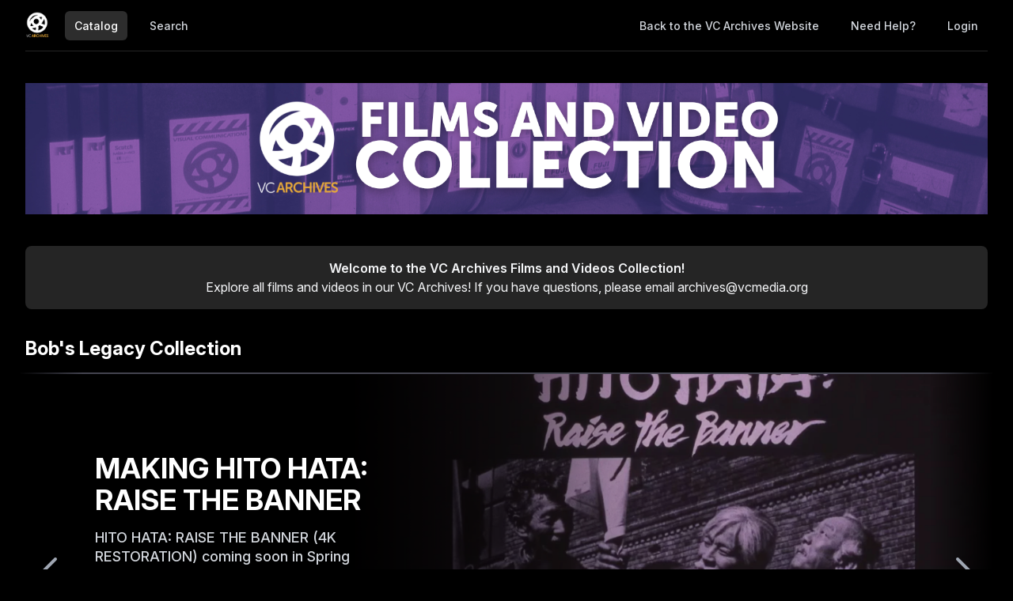

--- FILE ---
content_type: text/html; charset=utf-8
request_url: https://watch.eventive.org/vcarchives
body_size: 42766
content:
<!DOCTYPE html><html lang="en"><head><link rel="stylesheet" href="https://rsms.me/inter/inter.css"/><script async="" src="https://www.googletagmanager.com/gtag/js?id=G-P04DNRBT1Y"></script><script>
                window.dataLayer = window.dataLayer || [];
                function gtag(){dataLayer.push(arguments);}
                gtag('js', new Date());
                gtag('config', 'G-P04DNRBT1Y');
              </script><script>
                (function(i,s,o,g,r,a,m){i['GoogleAnalyticsObject']=r;i[r]=i[r]||function(){
                (i[r].q=i[r].q||[]).push(arguments)},i[r].l=1*new Date();a=s.createElement(o),
                m=s.getElementsByTagName(o)[0];a.async=1;a.src=g;m.parentNode.insertBefore(a,m)
                })(window,document,'script','https://www.google-analytics.com/analytics.js','ga');
              </script><script>
                !function(f,b,e,v,n,t,s)
                {if(f.fbq)return;n=f.fbq=function(){n.callMethod?
                n.callMethod.apply(n,arguments):n.queue.push(arguments)};
                if(!f._fbq)f._fbq=n;n.push=n;n.loaded=!0;n.version='2.0';
                n.queue=[];t=b.createElement(e);t.async=!0;
                t.src=v;s=b.getElementsByTagName(e)[0];
                s.parentNode.insertBefore(t,s)}(window, document,'script',
                'https://connect.facebook.net/en_US/fbevents.js');
                fbq('init','648382377723787');fbq('trackSingle','648382377723787','PageView');
              </script><meta charSet="utf-8"/><meta name="facebook-domain-verification" content="jp5m3mhiu5bjfmyowyydqryqvy67l3"/><meta name="apple-mobile-web-app-title" content="VC Films and Videos"/><meta name="viewport" content="width=device-width,minimum-scale=1,initial-scale=1,user-scalable=no"/><link rel="apple-touch-icon" sizes="180x180" href="https://eventive.imgix.net/app_icon.png?fm=png&amp;w=180"/><link rel="icon" type="image/png" sizes="32x32" href="https://eventive.imgix.net/app_icon.png?fm=png&amp;w=32"/><link rel="icon" type="image/png" sizes="16x16" href="https://eventive.imgix.net/app_icon.png?fm=png&amp;w=16"/><script src="https://js.stripe.com/v3/"></script><script defer="" src="https://www.gstatic.com/cv/js/sender/v1/cast_sender.js"></script><script defer="" src="https://src.litix.io/shakaplayer/4/shakaplayer-mux.js"></script><script type="text/javascript" src="https://src.litix.io/bitmovin/5/bitmovin-mux.js" async=""></script><script src="https://global.localizecdn.com/localize.js"></script><script>!function(a){if(!a.Localize){a.Localize={};for(var e=["translate","untranslate","phrase","initialize","translatePage","setLanguage","getLanguage","getSourceLanguage","detectLanguage","getAvailableLanguages","untranslatePage","bootstrap","prefetch","on","off","hideWidget","showWidget"],t=0;t<e.length;t++)a.Localize[e[t]]=function(){}}}(window);</script><script>Localize.initialize({ key: "gTiRu8NKt2Wn4", rememberLanguage: true, blockedClasses: ["no-translate","tenant-injected-html","Eventive__LanguageSwitcher__container"], blockedIds: ["__next-route-announcer__"] });</script><title>Catalog | VC Films and Videos</title><meta name="next-head-count" content="15"/><link rel="preload" href="/_next/static/css/ff37fed3ae9ff76d38ef.css" as="style"/><link rel="stylesheet" href="/_next/static/css/ff37fed3ae9ff76d38ef.css" data-n-g=""/><noscript data-n-css=""></noscript><script defer="" nomodule="" src="/_next/static/chunks/polyfills-a40ef1678bae11e696dba45124eadd70.js"></script><script src="/_next/static/chunks/webpack-a271cc6110727117b30d.js" defer=""></script><script src="/_next/static/chunks/framework-bb8160a97ca9c7af5646.js" defer=""></script><script src="/_next/static/chunks/main-337b6c9b63e2597c6860.js" defer=""></script><script src="/_next/static/chunks/pages/_app-a170914d1bd6b8b119ae.js" defer=""></script><script src="/_next/static/chunks/6482-dc0cd4c7eba1832615e7.js" defer=""></script><script src="/_next/static/chunks/4631-a087915a69a1703005e1.js" defer=""></script><script src="/_next/static/chunks/1423-faca426ff5a0997bb964.js" defer=""></script><script src="/_next/static/chunks/pages/%5BfestivalId%5D-e95ca2c0ee5d49014804.js" defer=""></script><script src="/_next/static/vfShMxVHuGUsgoq9r79N_/_buildManifest.js" defer=""></script><script src="/_next/static/vfShMxVHuGUsgoq9r79N_/_ssgManifest.js" defer=""></script></head><body class="bg-gray-800 color-palette-black"><div id="__next"><div data-iframe-height=""><div class="bg-gray-800 pb-32"><nav class="bg-gray-800"><div class="max-w-7xl mx-auto lg:px-8"><div class="border-b border-gray-700"><div class="flex items-center justify-between h-16 px-4 lg:px-0"><div class="flex items-center"><div class="flex-shrink-0 text-center eventive__logo-container"><a class="font-bold text-lg text-white" href="/vcarchives"><span><img class="eventive__logo-container__logo no-translate" src="https://static-a.eventive.org/31df157b36fe4b878202c33d6d71a964.png" style="max-width:120px;max-height:37px" alt="VC Films and Videos"/></span></a></div><div class="hidden lg:block"><div class="flex items-baseline ml-5"><a class="px-3 py-2 rounded-md text-sm font-medium text-white bg-gray-900 focus:outline-none focus:text-white focus:bg-gray-700 no-translate" href="/vcarchives">Catalog</a><a class="px-3 py-2 rounded-md text-sm font-medium text-gray-300 hover:text-white hover:bg-gray-700 focus:outline-none focus:text-white focus:bg-gray-700 no-translate ml-4" href="/vcarchives/search">Search</a></div></div></div><div class="hidden lg:block"><div class="ml-4 flex items-center lg:ml-6"><a href="https://archives.vcmedia.org/" class="px-3 py-2 rounded-md text-sm font-medium no-translate text-gray-300 hover:text-white hover:bg-gray-700 focus:outline-none focus:text-white focus:bg-gray-700">Back to the VC Archives Website</a><a class="text-gray-300 hover:text-white hover:bg-gray-700 focus:outline-none focus:text-white focus:bg-gray-700 ml-4 px-3 py-2 rounded-md text-sm font-medium capitalize" href="/help">Need help?</a><button class="pointer ml-4 px-3 py-2 rounded-md text-sm font-medium text-gray-300 hover:text-white hover:bg-gray-700 focus:outline-none focus:text-white focus:bg-gray-700">Login</button></div></div><div class="-mr-2 flex lg:hidden"><button class="inline-flex items-center justify-center p-2 rounded-md text-gray-400 hover:text-white hover:bg-gray-700 focus:outline-none focus:bg-gray-700 focus:text-white"><svg class="h-6 w-6" stroke="currentColor" fill="none" viewBox="0 0 24 24"><path class="inline-flex" stroke-linecap="round" stroke-linejoin="round" stroke-width="2" d="M4 6h16M4 12h16M4 18h16"></path><path class="hidden" stroke-linecap="round" stroke-linejoin="round" stroke-width="2" d="M6 18L18 6M6 6l12 12"></path></svg></button></div></div></div></div><div class="hidden border-b border-gray-700 lg:hidden"><div class="px-2 py-3 sm:px-3"><a class="block px-3 py-2 rounded-md text-base font-medium text-white bg-gray-900 focus:outline-none focus:text-white focus:bg-gray-700 no-translate" href="/vcarchives">Catalog</a><a class="block px-3 py-2 rounded-md text-base font-medium text-gray-300 hover:text-white hover:bg-gray-700 focus:outline-none focus:text-white focus:bg-gray-700 no-translate mt-1" href="/vcarchives/search">Search</a><a href="https://archives.vcmedia.org/" class="no-translate mt-1 block px-3 py-2 rounded-md text-base font-medium text-gray-300 hover:text-white hover:bg-gray-700 focus:outline-none focus:text-white focus:bg-gray-700">Back to the VC Archives Website</a></div><div class="pt-4 pb-3 border-t border-gray-700"><div class="px-2 -mt-1"><a class="block cursor-pointer px-3 py-2 rounded-md text-base font-medium text-gray-400 hover:text-white hover:bg-gray-700 focus:outline-none focus:text-white focus:bg-gray-700" href="/help">Help</a><a class="block cursor-pointer px-3 py-2 rounded-md text-base font-medium text-gray-400 hover:text-white hover:bg-gray-700 focus:outline-none focus:text-white focus:bg-gray-700">Login</a></div></div></div></nav><header class="py-10"><div class="max-w-7xl mx-auto px-4 sm:px-6 lg:px-8"><h2 class="text-3xl leading-9 font-bold text-white no-translate"><img src="https://static-a.eventive.org/c4851c587829ea92b1006765b9d38111.png" alt="VC Films and Videos" class=""/></h2></div></header></div><main class="-mt-32"><div class="max-w-7xl mx-auto pb-12 px-4 sm:px-6 lg:px-8" style="min-height:65vh"><div><div class="text-gray-100 text-center bg-gray-700 p-4 rounded-lg mb-8"><div class="font-semibold no-translate">Welcome to the VC Archives Films and Videos Collection!</div><div class="no-translate">Explore all films and videos in our VC Archives! If you have questions, please email archives@vcmedia.org</div></div><div><h2 class="group text-xl font-bold leading-7 text-white sm:text-2xl sm:leading-9 sm:truncate flex items-center mb-5"><span class="no-translate">Bob&#x27;s Legacy Collection</span></h2><div class="slick-slider -m-2 relative slick-initialized" dir="ltr"><div style="max-width:80px;width:15vw;top:0;bottom:0" class="absolute cursor-pointer z-10 text-gray-400 hover:text-white flex-col justify-center items-center left-0 slider-prev-background hidden sm:flex"><svg class="h-12 w-12" stroke="currentColor" fill="none" viewBox="0 0 24 24"><path d="M15 19L8 12L15 5" stroke-width="2" stroke-linecap="round" stroke-linejoin="round"></path></svg></div><div class="slick-list"><div class="slick-track" style="width:900%;left:-100%"><div data-index="-1" tabindex="-1" class="slick-slide slick-cloned" aria-hidden="true" style="width:11.11111111111111%"><div><div class="focus:outline-none group p-2 sm:p-0"><a href="/vcarchives/play/650b3be33b840c00477b5057"><div class="relative group rounded-lg overflow-hidden sm:rounded-none border-gray-600 sm:border-t-2 sm:border-b-2" style="height:500px;max-height:50vw"><div class="absolute right-0 top-0 bottom-0 sm:left-1/3 left-0 overflow-hidden bg-black"><img class="object-cover opacity-50 sm:opacity-75 h-full no-translate" src="https://static-a.eventive.org/1699393108929522e5e7f9f4fc5551c60.jpg" alt="WATARIDORI: BIRDS OF PASSAGE (4K RESTORATION)"/><div class="hidden sm:block slider-prev-background w-96 h-full absolute top-0 left-0"></div></div><div class="absolute sm:left-24 sm:top-1/5 sm:right-2/5 lg:right-3/5 inset-6 flex flex-col items-center justify-center sm:block"><div class="text-always-white sm:text-white text-center sm:text-left transition duration-100 font-bold text-xl sm:text-4xl leading-6 sm:leading-10 no-translate">WATARIDORI: BIRDS OF PASSAGE (4K RESTORATION)</div><div class="hidden md:block mt-4 text-gray-300 transition duration-100 font-medium leading-6 lg:pr-1/6 text-lg"><div class="line-clamp-8-lines no-translate" style="max-height:20vw">In Robert Nakamura’s WATARIDORI: BIRDS OF PASSAGE, three issei (first generation Japanese Americans) describe a collective history through personal memories. The film stands as one of the quintessential documentary portraits celebrating the legacy of the issei. It had the distinction of being presented at The White House in 1976 as part of America’s Bicentennial festivities, and is still an unequalled study of early Asian American community-building.  WATARIDORI: BIRDS OF PASSAGE was directed by Visual Communications co-founder Robert Nakamura (MANZANAR, HITO HATA: RAISE THE BANNER) and is one of four productions that are regarded as “Visual Communications Classics” for their incisive portraits of the Asian Pacific American Experience.   This 4K restoration was funded by the National Film Preservation Foundation.</div></div><div class="inline-flex rounded-md shadow-sm hidden sm:block mt-6"><button type="button" class="eventive__button inline-flex items-center border border-transparent font-medium rounded-md transition ease-in-out duration-150 focus:outline-none px-6 py-3 text-base leading-6 bg-indigo-600 text-always-white hover:bg-indigo-500 focus:border-indigo-700 focus:shadow-outline-indigo active:bg-indigo-700">Watch now</button></div></div></div></a></div></div></div><div data-index="0" class="slick-slide slick-active slick-current" tabindex="-1" aria-hidden="false" style="outline:none;width:11.11111111111111%"><div><div class="focus:outline-none group p-2 sm:p-0"><a href="/vcarchives/play/67edf7f5a3fea9933884e7ad"><div class="relative group rounded-lg overflow-hidden sm:rounded-none border-gray-600 sm:border-t-2 sm:border-b-2" style="height:500px;max-height:50vw"><div class="absolute right-0 top-0 bottom-0 sm:left-1/3 left-0 overflow-hidden bg-black"><img class="object-cover opacity-50 sm:opacity-75 h-full no-translate" src="https://static-a.eventive.org/bf937d3356d150bca085fc09efedc03a.jpg" alt="HITO HATA: RAISE THE BANNER (4K RESTORATION)"/><div class="hidden sm:block slider-prev-background w-96 h-full absolute top-0 left-0"></div></div><div class="absolute sm:left-24 sm:top-1/5 sm:right-2/5 lg:right-3/5 inset-6 flex flex-col items-center justify-center sm:block"><div class="text-always-white sm:text-white text-center sm:text-left transition duration-100 font-bold text-xl sm:text-4xl leading-6 sm:leading-10 no-translate">HITO HATA: RAISE THE BANNER (4K RESTORATION)</div><div class="hidden md:block mt-4 text-gray-300 transition duration-100 font-medium leading-6 lg:pr-1/6 text-lg"><div class="line-clamp-8-lines no-translate" style="max-height:20vw">The film looks back at the life of a man named Oda and other Japanese Americans through the decades as they face great challenges and joys living in the United States.</div></div><div class="inline-flex rounded-md shadow-sm hidden sm:block mt-6"><button type="button" class="eventive__button inline-flex items-center border border-transparent font-medium rounded-md transition ease-in-out duration-150 focus:outline-none px-6 py-3 text-base leading-6 bg-indigo-600 text-always-white hover:bg-indigo-500 focus:border-indigo-700 focus:shadow-outline-indigo active:bg-indigo-700">Watch now</button></div></div></div></a></div></div></div><div data-index="1" class="slick-slide" tabindex="-1" aria-hidden="true" style="outline:none;width:11.11111111111111%"><div><div class="focus:outline-none group p-2 sm:p-0"><a href="/vcarchives/play/650ccf3f777e07004e31e33f"><div class="relative group rounded-lg overflow-hidden sm:rounded-none border-gray-600 sm:border-t-2 sm:border-b-2" style="height:500px;max-height:50vw"><div class="absolute right-0 top-0 bottom-0 sm:left-1/3 left-0 overflow-hidden bg-black"><img class="object-cover opacity-50 sm:opacity-75 h-full no-translate" src="https://static-a.eventive.org/1700182645187ac786814539cb23dbe8f.jpg" alt="MAKING HITO HATA: RAISE THE BANNER"/><div class="hidden sm:block slider-prev-background w-96 h-full absolute top-0 left-0"></div></div><div class="absolute sm:left-24 sm:top-1/5 sm:right-2/5 lg:right-3/5 inset-6 flex flex-col items-center justify-center sm:block"><div class="text-always-white sm:text-white text-center sm:text-left transition duration-100 font-bold text-xl sm:text-4xl leading-6 sm:leading-10 no-translate">MAKING HITO HATA: RAISE THE BANNER</div><div class="hidden md:block mt-4 text-gray-300 transition duration-100 font-medium leading-6 lg:pr-1/6 text-lg"><div class="line-clamp-8-lines no-translate" style="max-height:20vw">HITO HATA: RAISE THE BANNER (4K RESTORATION) coming soon in Spring 2025</div></div><div class="inline-flex rounded-md shadow-sm hidden sm:block mt-6"><button type="button" class="eventive__button inline-flex items-center border border-transparent font-medium rounded-md transition ease-in-out duration-150 focus:outline-none px-6 py-3 text-base leading-6 bg-indigo-600 text-always-white hover:bg-indigo-500 focus:border-indigo-700 focus:shadow-outline-indigo active:bg-indigo-700">Watch now</button></div></div></div></a></div></div></div><div data-index="2" class="slick-slide" tabindex="-1" aria-hidden="true" style="outline:none;width:11.11111111111111%"><div><div class="focus:outline-none group p-2 sm:p-0"><a href="/vcarchives/play/650a2eb16306800055203f77"><div class="relative group rounded-lg overflow-hidden sm:rounded-none border-gray-600 sm:border-t-2 sm:border-b-2" style="height:500px;max-height:50vw"><div class="absolute right-0 top-0 bottom-0 sm:left-1/3 left-0 overflow-hidden bg-black"><img class="object-cover opacity-50 sm:opacity-75 h-full no-translate" src="https://static-a.eventive.org/16993927969141fc3598fb3839715dd90.jpg" alt="MANZANAR"/><div class="hidden sm:block slider-prev-background w-96 h-full absolute top-0 left-0"></div></div><div class="absolute sm:left-24 sm:top-1/5 sm:right-2/5 lg:right-3/5 inset-6 flex flex-col items-center justify-center sm:block"><div class="text-always-white sm:text-white text-center sm:text-left transition duration-100 font-bold text-xl sm:text-4xl leading-6 sm:leading-10 no-translate">MANZANAR</div><div class="hidden md:block mt-4 text-gray-300 transition duration-100 font-medium leading-6 lg:pr-1/6 text-lg"><div class="line-clamp-8-lines no-translate" style="max-height:20vw">Created by Robert Nakamura as a graduate student in the UCLA Film School’s Ethnocommunications Program, MANZANAR was one of the first films distributed by Visual Communications. At turns lyrical and pensive, this documentary is centered around the central California Japanese American internment camp of the same name. In it, a nisei (second-generation Japanese American) recollects his childhood experiences in the camp as he comes to terms with how internment has affected his adult life.</div></div><div class="inline-flex rounded-md shadow-sm hidden sm:block mt-6"><button type="button" class="eventive__button inline-flex items-center border border-transparent font-medium rounded-md transition ease-in-out duration-150 focus:outline-none px-6 py-3 text-base leading-6 bg-indigo-600 text-always-white hover:bg-indigo-500 focus:border-indigo-700 focus:shadow-outline-indigo active:bg-indigo-700">Watch now</button></div></div></div></a></div></div></div><div data-index="3" class="slick-slide" tabindex="-1" aria-hidden="true" style="outline:none;width:11.11111111111111%"><div><div class="focus:outline-none group p-2 sm:p-0"><a href="/vcarchives/play/650b3be33b840c00477b5057"><div class="relative group rounded-lg overflow-hidden sm:rounded-none border-gray-600 sm:border-t-2 sm:border-b-2" style="height:500px;max-height:50vw"><div class="absolute right-0 top-0 bottom-0 sm:left-1/3 left-0 overflow-hidden bg-black"><img class="object-cover opacity-50 sm:opacity-75 h-full no-translate" src="https://static-a.eventive.org/1699393108929522e5e7f9f4fc5551c60.jpg" alt="WATARIDORI: BIRDS OF PASSAGE (4K RESTORATION)"/><div class="hidden sm:block slider-prev-background w-96 h-full absolute top-0 left-0"></div></div><div class="absolute sm:left-24 sm:top-1/5 sm:right-2/5 lg:right-3/5 inset-6 flex flex-col items-center justify-center sm:block"><div class="text-always-white sm:text-white text-center sm:text-left transition duration-100 font-bold text-xl sm:text-4xl leading-6 sm:leading-10 no-translate">WATARIDORI: BIRDS OF PASSAGE (4K RESTORATION)</div><div class="hidden md:block mt-4 text-gray-300 transition duration-100 font-medium leading-6 lg:pr-1/6 text-lg"><div class="line-clamp-8-lines no-translate" style="max-height:20vw">In Robert Nakamura’s WATARIDORI: BIRDS OF PASSAGE, three issei (first generation Japanese Americans) describe a collective history through personal memories. The film stands as one of the quintessential documentary portraits celebrating the legacy of the issei. It had the distinction of being presented at The White House in 1976 as part of America’s Bicentennial festivities, and is still an unequalled study of early Asian American community-building.  WATARIDORI: BIRDS OF PASSAGE was directed by Visual Communications co-founder Robert Nakamura (MANZANAR, HITO HATA: RAISE THE BANNER) and is one of four productions that are regarded as “Visual Communications Classics” for their incisive portraits of the Asian Pacific American Experience.   This 4K restoration was funded by the National Film Preservation Foundation.</div></div><div class="inline-flex rounded-md shadow-sm hidden sm:block mt-6"><button type="button" class="eventive__button inline-flex items-center border border-transparent font-medium rounded-md transition ease-in-out duration-150 focus:outline-none px-6 py-3 text-base leading-6 bg-indigo-600 text-always-white hover:bg-indigo-500 focus:border-indigo-700 focus:shadow-outline-indigo active:bg-indigo-700">Watch now</button></div></div></div></a></div></div></div><div data-index="4" tabindex="-1" class="slick-slide slick-cloned" aria-hidden="true" style="width:11.11111111111111%"><div><div class="focus:outline-none group p-2 sm:p-0"><a href="/vcarchives/play/67edf7f5a3fea9933884e7ad"><div class="relative group rounded-lg overflow-hidden sm:rounded-none border-gray-600 sm:border-t-2 sm:border-b-2" style="height:500px;max-height:50vw"><div class="absolute right-0 top-0 bottom-0 sm:left-1/3 left-0 overflow-hidden bg-black"><img class="object-cover opacity-50 sm:opacity-75 h-full no-translate" src="https://static-a.eventive.org/bf937d3356d150bca085fc09efedc03a.jpg" alt="HITO HATA: RAISE THE BANNER (4K RESTORATION)"/><div class="hidden sm:block slider-prev-background w-96 h-full absolute top-0 left-0"></div></div><div class="absolute sm:left-24 sm:top-1/5 sm:right-2/5 lg:right-3/5 inset-6 flex flex-col items-center justify-center sm:block"><div class="text-always-white sm:text-white text-center sm:text-left transition duration-100 font-bold text-xl sm:text-4xl leading-6 sm:leading-10 no-translate">HITO HATA: RAISE THE BANNER (4K RESTORATION)</div><div class="hidden md:block mt-4 text-gray-300 transition duration-100 font-medium leading-6 lg:pr-1/6 text-lg"><div class="line-clamp-8-lines no-translate" style="max-height:20vw">The film looks back at the life of a man named Oda and other Japanese Americans through the decades as they face great challenges and joys living in the United States.</div></div><div class="inline-flex rounded-md shadow-sm hidden sm:block mt-6"><button type="button" class="eventive__button inline-flex items-center border border-transparent font-medium rounded-md transition ease-in-out duration-150 focus:outline-none px-6 py-3 text-base leading-6 bg-indigo-600 text-always-white hover:bg-indigo-500 focus:border-indigo-700 focus:shadow-outline-indigo active:bg-indigo-700">Watch now</button></div></div></div></a></div></div></div><div data-index="5" tabindex="-1" class="slick-slide slick-cloned" aria-hidden="true" style="width:11.11111111111111%"><div><div class="focus:outline-none group p-2 sm:p-0"><a href="/vcarchives/play/650ccf3f777e07004e31e33f"><div class="relative group rounded-lg overflow-hidden sm:rounded-none border-gray-600 sm:border-t-2 sm:border-b-2" style="height:500px;max-height:50vw"><div class="absolute right-0 top-0 bottom-0 sm:left-1/3 left-0 overflow-hidden bg-black"><img class="object-cover opacity-50 sm:opacity-75 h-full no-translate" src="https://static-a.eventive.org/1700182645187ac786814539cb23dbe8f.jpg" alt="MAKING HITO HATA: RAISE THE BANNER"/><div class="hidden sm:block slider-prev-background w-96 h-full absolute top-0 left-0"></div></div><div class="absolute sm:left-24 sm:top-1/5 sm:right-2/5 lg:right-3/5 inset-6 flex flex-col items-center justify-center sm:block"><div class="text-always-white sm:text-white text-center sm:text-left transition duration-100 font-bold text-xl sm:text-4xl leading-6 sm:leading-10 no-translate">MAKING HITO HATA: RAISE THE BANNER</div><div class="hidden md:block mt-4 text-gray-300 transition duration-100 font-medium leading-6 lg:pr-1/6 text-lg"><div class="line-clamp-8-lines no-translate" style="max-height:20vw">HITO HATA: RAISE THE BANNER (4K RESTORATION) coming soon in Spring 2025</div></div><div class="inline-flex rounded-md shadow-sm hidden sm:block mt-6"><button type="button" class="eventive__button inline-flex items-center border border-transparent font-medium rounded-md transition ease-in-out duration-150 focus:outline-none px-6 py-3 text-base leading-6 bg-indigo-600 text-always-white hover:bg-indigo-500 focus:border-indigo-700 focus:shadow-outline-indigo active:bg-indigo-700">Watch now</button></div></div></div></a></div></div></div><div data-index="6" tabindex="-1" class="slick-slide slick-cloned" aria-hidden="true" style="width:11.11111111111111%"><div><div class="focus:outline-none group p-2 sm:p-0"><a href="/vcarchives/play/650a2eb16306800055203f77"><div class="relative group rounded-lg overflow-hidden sm:rounded-none border-gray-600 sm:border-t-2 sm:border-b-2" style="height:500px;max-height:50vw"><div class="absolute right-0 top-0 bottom-0 sm:left-1/3 left-0 overflow-hidden bg-black"><img class="object-cover opacity-50 sm:opacity-75 h-full no-translate" src="https://static-a.eventive.org/16993927969141fc3598fb3839715dd90.jpg" alt="MANZANAR"/><div class="hidden sm:block slider-prev-background w-96 h-full absolute top-0 left-0"></div></div><div class="absolute sm:left-24 sm:top-1/5 sm:right-2/5 lg:right-3/5 inset-6 flex flex-col items-center justify-center sm:block"><div class="text-always-white sm:text-white text-center sm:text-left transition duration-100 font-bold text-xl sm:text-4xl leading-6 sm:leading-10 no-translate">MANZANAR</div><div class="hidden md:block mt-4 text-gray-300 transition duration-100 font-medium leading-6 lg:pr-1/6 text-lg"><div class="line-clamp-8-lines no-translate" style="max-height:20vw">Created by Robert Nakamura as a graduate student in the UCLA Film School’s Ethnocommunications Program, MANZANAR was one of the first films distributed by Visual Communications. At turns lyrical and pensive, this documentary is centered around the central California Japanese American internment camp of the same name. In it, a nisei (second-generation Japanese American) recollects his childhood experiences in the camp as he comes to terms with how internment has affected his adult life.</div></div><div class="inline-flex rounded-md shadow-sm hidden sm:block mt-6"><button type="button" class="eventive__button inline-flex items-center border border-transparent font-medium rounded-md transition ease-in-out duration-150 focus:outline-none px-6 py-3 text-base leading-6 bg-indigo-600 text-always-white hover:bg-indigo-500 focus:border-indigo-700 focus:shadow-outline-indigo active:bg-indigo-700">Watch now</button></div></div></div></a></div></div></div><div data-index="7" tabindex="-1" class="slick-slide slick-cloned" aria-hidden="true" style="width:11.11111111111111%"><div><div class="focus:outline-none group p-2 sm:p-0"><a href="/vcarchives/play/650b3be33b840c00477b5057"><div class="relative group rounded-lg overflow-hidden sm:rounded-none border-gray-600 sm:border-t-2 sm:border-b-2" style="height:500px;max-height:50vw"><div class="absolute right-0 top-0 bottom-0 sm:left-1/3 left-0 overflow-hidden bg-black"><img class="object-cover opacity-50 sm:opacity-75 h-full no-translate" src="https://static-a.eventive.org/1699393108929522e5e7f9f4fc5551c60.jpg" alt="WATARIDORI: BIRDS OF PASSAGE (4K RESTORATION)"/><div class="hidden sm:block slider-prev-background w-96 h-full absolute top-0 left-0"></div></div><div class="absolute sm:left-24 sm:top-1/5 sm:right-2/5 lg:right-3/5 inset-6 flex flex-col items-center justify-center sm:block"><div class="text-always-white sm:text-white text-center sm:text-left transition duration-100 font-bold text-xl sm:text-4xl leading-6 sm:leading-10 no-translate">WATARIDORI: BIRDS OF PASSAGE (4K RESTORATION)</div><div class="hidden md:block mt-4 text-gray-300 transition duration-100 font-medium leading-6 lg:pr-1/6 text-lg"><div class="line-clamp-8-lines no-translate" style="max-height:20vw">In Robert Nakamura’s WATARIDORI: BIRDS OF PASSAGE, three issei (first generation Japanese Americans) describe a collective history through personal memories. The film stands as one of the quintessential documentary portraits celebrating the legacy of the issei. It had the distinction of being presented at The White House in 1976 as part of America’s Bicentennial festivities, and is still an unequalled study of early Asian American community-building.  WATARIDORI: BIRDS OF PASSAGE was directed by Visual Communications co-founder Robert Nakamura (MANZANAR, HITO HATA: RAISE THE BANNER) and is one of four productions that are regarded as “Visual Communications Classics” for their incisive portraits of the Asian Pacific American Experience.   This 4K restoration was funded by the National Film Preservation Foundation.</div></div><div class="inline-flex rounded-md shadow-sm hidden sm:block mt-6"><button type="button" class="eventive__button inline-flex items-center border border-transparent font-medium rounded-md transition ease-in-out duration-150 focus:outline-none px-6 py-3 text-base leading-6 bg-indigo-600 text-always-white hover:bg-indigo-500 focus:border-indigo-700 focus:shadow-outline-indigo active:bg-indigo-700">Watch now</button></div></div></div></a></div></div></div></div></div><div style="max-width:80px;width:15vw;top:0;bottom:0" class="absolute cursor-pointer z-10 text-gray-400 hover:text-white flex-col justify-center items-center right-0 slider-next-background hidden sm:flex"><svg class="h-12 w-12" stroke="currentColor" fill="none" viewBox="0 0 24 24"><path d="M9 5L16 12L9 19" stroke-width="2" stroke-linecap="round" stroke-linejoin="round"></path></svg></div></div></div><div><h2 class="group text-xl font-bold leading-7 text-white sm:text-2xl sm:leading-9 sm:truncate flex items-center mt-6 mb-4"><span class="no-translate">VC Classics</span></h2><div class="slick-slider -m-2 relative slick-initialized" dir="ltr"><div style="max-width:80px;width:15vw;top:0;bottom:0" class="absolute cursor-pointer z-10 text-gray-400 hover:text-white flex-col justify-center items-center left-0 slider-prev-background hidden sm:flex"><svg class="h-12 w-12" stroke="currentColor" fill="none" viewBox="0 0 24 24"><path d="M15 19L8 12L15 5" stroke-width="2" stroke-linecap="round" stroke-linejoin="round"></path></svg></div><div class="slick-list"><div class="slick-track" style="width:1350%;left:-100%"><div data-index="-4" tabindex="-1" class="slick-slide slick-cloned" aria-hidden="true" style="width:1.8518518518518519%"><div><div class="focus:outline-none group p-2"><a href="/vcarchives/play/650c9567ff7f7a0074842f7f"><div class="relative cursor-pointer transition z-10 duration-150 flex items-center transform sm:group-hover:scale-105 sm:group-hover:shadow-outline-gray group-hover:z-20 group-hover:shadow-lg rounded-lg bg-gray-500 h-40"><img class="rounded-lg object-cover w-full h-full no-translate" src="https://static-a.eventive.org/1699393064716c03fdedbe5a232886501.jpg" alt="VAITAFE: RUNNING WATER"/><div class="absolute bottom-0 rounded-lg rounded-t-none w-full text-always-white font-bold py-2 px-3 leading-5 no-translate" style="background-color:rgba(0,0,0,0.5)">VAITAFE: RUNNING WATER</div></div></a></div></div></div><div data-index="-3" tabindex="-1" class="slick-slide slick-cloned" aria-hidden="true" style="width:1.8518518518518519%"><div><div class="focus:outline-none group p-2"><a href="/vcarchives/play/650b3be33b840c00477b5057"><div class="relative cursor-pointer transition z-10 duration-150 flex items-center transform sm:group-hover:scale-105 sm:group-hover:shadow-outline-gray group-hover:z-20 group-hover:shadow-lg rounded-lg bg-gray-500 h-40"><img class="rounded-lg object-cover w-full h-full no-translate" src="https://static-a.eventive.org/1699393108929522e5e7f9f4fc5551c60.jpg" alt="WATARIDORI: BIRDS OF PASSAGE (4K RESTORATION)"/><div class="absolute bottom-0 rounded-lg rounded-t-none w-full text-always-white font-bold py-2 px-3 leading-5 no-translate" style="background-color:rgba(0,0,0,0.5)">WATARIDORI: BIRDS OF PASSAGE (4K RESTORATION)</div></div></a></div></div></div><div data-index="-2" tabindex="-1" class="slick-slide slick-cloned" aria-hidden="true" style="width:1.8518518518518519%"><div><div class="focus:outline-none group p-2"><a href="/vcarchives/play/650c931135b59900339e4f19"><div class="relative cursor-pointer transition z-10 duration-150 flex items-center transform sm:group-hover:scale-105 sm:group-hover:shadow-outline-gray group-hover:z-20 group-hover:shadow-lg rounded-lg bg-gray-500 h-40"><img class="rounded-lg object-cover w-full h-full no-translate" src="https://static-a.eventive.org/16993931255148ca4563b1f17ff3e5bf0.jpg" alt="WONG SINSAANG"/><div class="absolute bottom-0 rounded-lg rounded-t-none w-full text-always-white font-bold py-2 px-3 leading-5 no-translate" style="background-color:rgba(0,0,0,0.5)">WONG SINSAANG</div></div></a></div></div></div><div data-index="-1" tabindex="-1" class="slick-slide slick-cloned" aria-hidden="true" style="width:1.8518518518518519%"><div><div class="focus:outline-none group p-2"><a href="/vcarchives/play/650b71fbf12eec00a9ad2951"><div class="relative cursor-pointer transition z-10 duration-150 flex items-center transform sm:group-hover:scale-105 sm:group-hover:shadow-outline-gray group-hover:z-20 group-hover:shadow-lg rounded-lg bg-gray-500 h-40"><img class="rounded-lg object-cover w-full h-full no-translate" src="https://static-a.eventive.org/169939314521302a304e592ae072bf42d.jpg" alt="YUKI SHIMODA: ASIAN AMERICAN ACTOR"/><div class="absolute bottom-0 rounded-lg rounded-t-none w-full text-always-white font-bold py-2 px-3 leading-5 no-translate" style="background-color:rgba(0,0,0,0.5)">YUKI SHIMODA: ASIAN AMERICAN ACTOR</div></div></a></div></div></div><div data-index="0" class="slick-slide slick-active slick-current" tabindex="-1" aria-hidden="false" style="outline:none;width:1.8518518518518519%"><div><div class="focus:outline-none group p-2"><a href="/vcarchives/play/650cc4848d26bb0066d3a641"><div class="relative cursor-pointer transition z-10 duration-150 flex items-center transform sm:group-hover:scale-105 sm:group-hover:shadow-outline-gray group-hover:z-20 group-hover:shadow-lg rounded-lg bg-gray-500 h-40"><img class="rounded-lg object-cover w-full h-full no-translate" src="https://static-a.eventive.org/169939270091526a3d5da0aa80063a8a4.jpg" alt="...I TOLD YOU SO"/><div class="absolute bottom-0 rounded-lg rounded-t-none w-full text-always-white font-bold py-2 px-3 leading-5 no-translate" style="background-color:rgba(0,0,0,0.5)">...I TOLD YOU SO</div></div></a></div></div></div><div data-index="1" class="slick-slide slick-active" tabindex="-1" aria-hidden="false" style="outline:none;width:1.8518518518518519%"><div><div class="focus:outline-none group p-2"><a href="/vcarchives/play/650a2d8bfe7e3f007c51fafb"><div class="relative cursor-pointer transition z-10 duration-150 flex items-center transform sm:group-hover:scale-105 sm:group-hover:shadow-outline-gray group-hover:z-20 group-hover:shadow-lg rounded-lg bg-gray-500 h-40"><img class="rounded-lg object-cover w-full h-full no-translate" src="https://static-a.eventive.org/1699914829803b8c5899c2ac1c9b9fdcf.jpg" alt="APSU: EDUCATION AS A RIGHT"/><div class="absolute bottom-0 rounded-lg rounded-t-none w-full text-always-white font-bold py-2 px-3 leading-5 no-translate" style="background-color:rgba(0,0,0,0.5)">APSU: EDUCATION AS A RIGHT</div></div></a></div></div></div><div data-index="2" class="slick-slide slick-active" tabindex="-1" aria-hidden="false" style="outline:none;width:1.8518518518518519%"><div><div class="focus:outline-none group p-2"><a href="/vcarchives/play/650cce485c00b1004263f083"><div class="relative cursor-pointer transition z-10 duration-150 flex items-center transform sm:group-hover:scale-105 sm:group-hover:shadow-outline-gray group-hover:z-20 group-hover:shadow-lg rounded-lg bg-gray-500 h-40"><img class="rounded-lg object-cover w-full h-full no-translate" src="https://static-a.eventive.org/1699393165073af71e7157c43cf8bc6bf.jpg" alt="CHINATOWN 2-STEP"/><div class="absolute bottom-0 rounded-lg rounded-t-none w-full text-always-white font-bold py-2 px-3 leading-5 no-translate" style="background-color:rgba(0,0,0,0.5)">CHINATOWN 2-STEP</div></div></a></div></div></div><div data-index="3" class="slick-slide slick-active" tabindex="-1" aria-hidden="false" style="outline:none;width:1.8518518518518519%"><div><div class="focus:outline-none group p-2"><a href="/vcarchives/play/6549de411d72aa00708c0d13"><div class="relative cursor-pointer transition z-10 duration-150 flex items-center transform sm:group-hover:scale-105 sm:group-hover:shadow-outline-gray group-hover:z-20 group-hover:shadow-lg rounded-lg bg-gray-500 h-40"><img class="rounded-lg object-cover w-full h-full no-translate" src="https://static-a.eventive.org/1699914899787f5974090c8fba4d1a210.jpg" alt="CITY CITY"/><div class="absolute bottom-0 rounded-lg rounded-t-none w-full text-always-white font-bold py-2 px-3 leading-5 no-translate" style="background-color:rgba(0,0,0,0.5)">CITY CITY</div></div></a></div></div></div><div data-index="4" class="slick-slide" tabindex="-1" aria-hidden="true" style="outline:none;width:1.8518518518518519%"><div><div class="focus:outline-none group p-2"><a href="/vcarchives/play/65eab6cc4e45c300326657e8"><div class="relative cursor-pointer transition z-10 duration-150 flex items-center transform sm:group-hover:scale-105 sm:group-hover:shadow-outline-gray group-hover:z-20 group-hover:shadow-lg rounded-lg bg-gray-500 h-40"><img class="rounded-lg object-cover w-full h-full no-translate" src="https://static-a.eventive.org/1709880976571eeaae642a0b2f21f7697.jpg" alt="CLAIMING A VOICE: The Visual Communications Story"/><div class="absolute bottom-0 rounded-lg rounded-t-none w-full text-always-white font-bold py-2 px-3 leading-5 no-translate" style="background-color:rgba(0,0,0,0.5)">CLAIMING A VOICE: The Visual Communications Story</div></div></a></div></div></div><div data-index="5" class="slick-slide" tabindex="-1" aria-hidden="true" style="outline:none;width:1.8518518518518519%"><div><div class="focus:outline-none group p-2"><a href="/vcarchives/play/650a2f2f576ba800b6ca2629"><div class="relative cursor-pointer transition z-10 duration-150 flex items-center transform sm:group-hover:scale-105 sm:group-hover:shadow-outline-gray group-hover:z-20 group-hover:shadow-lg rounded-lg bg-gray-500 h-40"><img class="rounded-lg object-cover w-full h-full no-translate" src="https://static-a.eventive.org/169939267948980f4b57e350e6e0e9b32.jpg" alt="CRUISIN&#x27; J-TOWN"/><div class="absolute bottom-0 rounded-lg rounded-t-none w-full text-always-white font-bold py-2 px-3 leading-5 no-translate" style="background-color:rgba(0,0,0,0.5)">CRUISIN&#x27; J-TOWN</div></div></a></div></div></div><div data-index="6" class="slick-slide" tabindex="-1" aria-hidden="true" style="outline:none;width:1.8518518518518519%"><div><div class="focus:outline-none group p-2"><a href="/vcarchives/play/67edfbf4f1e5c905f4b2bb59"><div class="relative cursor-pointer transition z-10 duration-150 flex items-center transform sm:group-hover:scale-105 sm:group-hover:shadow-outline-gray group-hover:z-20 group-hover:shadow-lg rounded-lg bg-gray-500 h-40"><img class="rounded-lg object-cover w-full h-full no-translate" src="https://static-a.eventive.org/1743649711847bbef1f0cc9fecbdf1cd1.jpg" alt="GRASSROOTS RISING"/><div class="absolute bottom-0 rounded-lg rounded-t-none w-full text-always-white font-bold py-2 px-3 leading-5 no-translate" style="background-color:rgba(0,0,0,0.5)">GRASSROOTS RISING</div></div></a></div></div></div><div data-index="7" class="slick-slide" tabindex="-1" aria-hidden="true" style="outline:none;width:1.8518518518518519%"><div><div class="focus:outline-none group p-2"><a href="/vcarchives/play/6549e0b448e40e003f73b3d9"><div class="relative cursor-pointer transition z-10 duration-150 flex items-center transform sm:group-hover:scale-105 sm:group-hover:shadow-outline-gray group-hover:z-20 group-hover:shadow-lg rounded-lg bg-gray-500 h-40"><img class="rounded-lg object-cover w-full h-full no-translate" src="https://static-a.eventive.org/1699915245906a2eb69550de60654b31f.jpg" alt="HIROSHIMA...20 YEARS LATER"/><div class="absolute bottom-0 rounded-lg rounded-t-none w-full text-always-white font-bold py-2 px-3 leading-5 no-translate" style="background-color:rgba(0,0,0,0.5)">HIROSHIMA...20 YEARS LATER</div></div></a></div></div></div><div data-index="8" class="slick-slide" tabindex="-1" aria-hidden="true" style="outline:none;width:1.8518518518518519%"><div><div class="focus:outline-none group p-2"><a href="/vcarchives/play/67edf7f5a3fea9933884e7ad"><div class="relative cursor-pointer transition z-10 duration-150 flex items-center transform sm:group-hover:scale-105 sm:group-hover:shadow-outline-gray group-hover:z-20 group-hover:shadow-lg rounded-lg bg-gray-500 h-40"><img class="rounded-lg object-cover w-full h-full no-translate" src="https://static-a.eventive.org/bf937d3356d150bca085fc09efedc03a.jpg" alt="HITO HATA: RAISE THE BANNER (4K RESTORATION)"/><div class="absolute bottom-0 rounded-lg rounded-t-none w-full text-always-white font-bold py-2 px-3 leading-5 no-translate" style="background-color:rgba(0,0,0,0.5)">HITO HATA: RAISE THE BANNER (4K RESTORATION)</div></div></a></div></div></div><div data-index="9" class="slick-slide" tabindex="-1" aria-hidden="true" style="outline:none;width:1.8518518518518519%"><div><div class="focus:outline-none group p-2"><a href="/vcarchives/play/6549e00184e5f900c8230275"><div class="relative cursor-pointer transition z-10 duration-150 flex items-center transform sm:group-hover:scale-105 sm:group-hover:shadow-outline-gray group-hover:z-20 group-hover:shadow-lg rounded-lg bg-gray-500 h-40"><img class="rounded-lg object-cover w-full h-full no-translate" src="https://static-a.eventive.org/169999634384151eb15f9156a690f72a4.jpg" alt="THE JOURNEY"/><div class="absolute bottom-0 rounded-lg rounded-t-none w-full text-always-white font-bold py-2 px-3 leading-5 no-translate" style="background-color:rgba(0,0,0,0.5)">THE JOURNEY</div></div></a></div></div></div><div data-index="10" class="slick-slide" tabindex="-1" aria-hidden="true" style="outline:none;width:1.8518518518518519%"><div><div class="focus:outline-none group p-2"><a href="/vcarchives/play/650cbd570e71b700b12da96f"><div class="relative cursor-pointer transition z-10 duration-150 flex items-center transform sm:group-hover:scale-105 sm:group-hover:shadow-outline-gray group-hover:z-20 group-hover:shadow-lg rounded-lg bg-gray-500 h-40"><img class="rounded-lg object-cover w-full h-full no-translate" src="https://static-a.eventive.org/1699392720829f8834b07dca8f9e8f23f.jpg" alt="KITES AND OTHER TALES"/><div class="absolute bottom-0 rounded-lg rounded-t-none w-full text-always-white font-bold py-2 px-3 leading-5 no-translate" style="background-color:rgba(0,0,0,0.5)">KITES AND OTHER TALES</div></div></a></div></div></div><div data-index="11" class="slick-slide" tabindex="-1" aria-hidden="true" style="outline:none;width:1.8518518518518519%"><div><div class="focus:outline-none group p-2"><a href="/vcarchives/play/67edfdd4a52d425128c2b2f6"><div class="relative cursor-pointer transition z-10 duration-150 flex items-center transform sm:group-hover:scale-105 sm:group-hover:shadow-outline-gray group-hover:z-20 group-hover:shadow-lg rounded-lg bg-gray-500 h-40"><img class="rounded-lg object-cover w-full h-full no-translate" src="https://static-a.eventive.org/174365024029614499a87eb9b2e7fa7e1.jpg" alt="KITES AND OTHER TALES (4K RESTORATION)"/><div class="absolute bottom-0 rounded-lg rounded-t-none w-full text-always-white font-bold py-2 px-3 leading-5 no-translate" style="background-color:rgba(0,0,0,0.5)">KITES AND OTHER TALES (4K RESTORATION)</div></div></a></div></div></div><div data-index="12" class="slick-slide" tabindex="-1" aria-hidden="true" style="outline:none;width:1.8518518518518519%"><div><div class="focus:outline-none group p-2"><a href="/vcarchives/play/650ccf3f777e07004e31e33f"><div class="relative cursor-pointer transition z-10 duration-150 flex items-center transform sm:group-hover:scale-105 sm:group-hover:shadow-outline-gray group-hover:z-20 group-hover:shadow-lg rounded-lg bg-gray-500 h-40"><img class="rounded-lg object-cover w-full h-full no-translate" src="https://static-a.eventive.org/1700182645187ac786814539cb23dbe8f.jpg" alt="MAKING HITO HATA: RAISE THE BANNER"/><div class="absolute bottom-0 rounded-lg rounded-t-none w-full text-always-white font-bold py-2 px-3 leading-5 no-translate" style="background-color:rgba(0,0,0,0.5)">MAKING HITO HATA: RAISE THE BANNER</div></div></a></div></div></div><div data-index="13" class="slick-slide" tabindex="-1" aria-hidden="true" style="outline:none;width:1.8518518518518519%"><div><div class="focus:outline-none group p-2"><a href="/vcarchives/play/650cbb57dfb5a400404b5728"><div class="relative cursor-pointer transition z-10 duration-150 flex items-center transform sm:group-hover:scale-105 sm:group-hover:shadow-outline-gray group-hover:z-20 group-hover:shadow-lg rounded-lg bg-gray-500 h-40"><img class="rounded-lg object-cover w-full h-full no-translate" src="https://static-a.eventive.org/1699392774030dac7b35d3b8843159b81.jpg" alt="MANONG"/><div class="absolute bottom-0 rounded-lg rounded-t-none w-full text-always-white font-bold py-2 px-3 leading-5 no-translate" style="background-color:rgba(0,0,0,0.5)">MANONG</div></div></a></div></div></div><div data-index="14" class="slick-slide" tabindex="-1" aria-hidden="true" style="outline:none;width:1.8518518518518519%"><div><div class="focus:outline-none group p-2"><a href="/vcarchives/play/650a2eb16306800055203f77"><div class="relative cursor-pointer transition z-10 duration-150 flex items-center transform sm:group-hover:scale-105 sm:group-hover:shadow-outline-gray group-hover:z-20 group-hover:shadow-lg rounded-lg bg-gray-500 h-40"><img class="rounded-lg object-cover w-full h-full no-translate" src="https://static-a.eventive.org/16993927969141fc3598fb3839715dd90.jpg" alt="MANZANAR"/><div class="absolute bottom-0 rounded-lg rounded-t-none w-full text-always-white font-bold py-2 px-3 leading-5 no-translate" style="background-color:rgba(0,0,0,0.5)">MANZANAR</div></div></a></div></div></div><div data-index="15" class="slick-slide" tabindex="-1" aria-hidden="true" style="outline:none;width:1.8518518518518519%"><div><div class="focus:outline-none group p-2"><a href="/vcarchives/play/650cb7812fe8c900394f26e2"><div class="relative cursor-pointer transition z-10 duration-150 flex items-center transform sm:group-hover:scale-105 sm:group-hover:shadow-outline-gray group-hover:z-20 group-hover:shadow-lg rounded-lg bg-gray-500 h-40"><img class="rounded-lg object-cover w-full h-full no-translate" src="https://static-a.eventive.org/1699392896219ffb3126e41d2ecbe0bf0.jpg" alt="OMAI FA&#x27;ATASI: SAMOA MO SAMOA"/><div class="absolute bottom-0 rounded-lg rounded-t-none w-full text-always-white font-bold py-2 px-3 leading-5 no-translate" style="background-color:rgba(0,0,0,0.5)">OMAI FA&#x27;ATASI: SAMOA MO SAMOA</div></div></a></div></div></div><div data-index="16" class="slick-slide" tabindex="-1" aria-hidden="true" style="outline:none;width:1.8518518518518519%"><div><div class="focus:outline-none group p-2"><a href="/vcarchives/play/6549df2772920900587526fb"><div class="relative cursor-pointer transition z-10 duration-150 flex items-center transform sm:group-hover:scale-105 sm:group-hover:shadow-outline-gray group-hover:z-20 group-hover:shadow-lg rounded-lg bg-gray-500 h-40"><img class="rounded-lg object-cover w-full h-full no-translate" src="https://static-a.eventive.org/1699992273046c4dcffae0903dd90e822.jpg" alt="PAK BUENG ON FIRE"/><div class="absolute bottom-0 rounded-lg rounded-t-none w-full text-always-white font-bold py-2 px-3 leading-5 no-translate" style="background-color:rgba(0,0,0,0.5)">PAK BUENG ON FIRE</div></div></a></div></div></div><div data-index="17" class="slick-slide" tabindex="-1" aria-hidden="true" style="outline:none;width:1.8518518518518519%"><div><div class="focus:outline-none group p-2"><a href="/vcarchives/play/650c9809c8444a009fd9988a"><div class="relative cursor-pointer transition z-10 duration-150 flex items-center transform sm:group-hover:scale-105 sm:group-hover:shadow-outline-gray group-hover:z-20 group-hover:shadow-lg rounded-lg bg-gray-500 h-40"><img class="rounded-lg object-cover w-full h-full no-translate" src="https://static-a.eventive.org/1699392929471d6627fae797b4aad141b.jpg" alt="PIECES OF A DREAM (4K RESTORATION)"/><div class="absolute bottom-0 rounded-lg rounded-t-none w-full text-always-white font-bold py-2 px-3 leading-5 no-translate" style="background-color:rgba(0,0,0,0.5)">PIECES OF A DREAM (4K RESTORATION)</div></div></a></div></div></div><div data-index="18" class="slick-slide" tabindex="-1" aria-hidden="true" style="outline:none;width:1.8518518518518519%"><div><div class="focus:outline-none group p-2"><a href="/vcarchives/play/6553c4c989a71e006ced1e2e"><div class="relative cursor-pointer transition z-10 duration-150 flex items-center transform sm:group-hover:scale-105 sm:group-hover:shadow-outline-gray group-hover:z-20 group-hover:shadow-lg rounded-lg bg-gray-500 h-40"><img class="rounded-lg object-cover w-full h-full no-translate" src="https://static-a.eventive.org/1699995374393a1e098b907f59c9c0e0c.jpg" alt="SOMETHING&#x27;S ROTTEN IN LITTLE TOKYO"/><div class="absolute bottom-0 rounded-lg rounded-t-none w-full text-always-white font-bold py-2 px-3 leading-5 no-translate" style="background-color:rgba(0,0,0,0.5)">SOMETHING&#x27;S ROTTEN IN LITTLE TOKYO</div></div></a></div></div></div><div data-index="19" class="slick-slide" tabindex="-1" aria-hidden="true" style="outline:none;width:1.8518518518518519%"><div><div class="focus:outline-none group p-2"><a href="/vcarchives/play/65640ef433b36d009f6e0675"><div class="relative cursor-pointer transition z-10 duration-150 flex items-center transform sm:group-hover:scale-105 sm:group-hover:shadow-outline-gray group-hover:z-20 group-hover:shadow-lg rounded-lg bg-gray-500 h-40"><img class="rounded-lg object-cover w-full h-full no-translate" src="https://static-a.eventive.org/170105618718032004129d2a37fc49a56.jpg" alt="STAND UP FOR JUSTICE"/><div class="absolute bottom-0 rounded-lg rounded-t-none w-full text-always-white font-bold py-2 px-3 leading-5 no-translate" style="background-color:rgba(0,0,0,0.5)">STAND UP FOR JUSTICE</div></div></a></div></div></div><div data-index="20" class="slick-slide" tabindex="-1" aria-hidden="true" style="outline:none;width:1.8518518518518519%"><div><div class="focus:outline-none group p-2"><a href="/vcarchives/play/650c9620dfb5a400404b1a5e"><div class="relative cursor-pointer transition z-10 duration-150 flex items-center transform sm:group-hover:scale-105 sm:group-hover:shadow-outline-gray group-hover:z-20 group-hover:shadow-lg rounded-lg bg-gray-500 h-40"><img class="rounded-lg object-cover w-full h-full no-translate" src="https://static-a.eventive.org/16993929683552abf37288caca8e1ecc3.jpg" alt="TO BE ME, TONY QUON"/><div class="absolute bottom-0 rounded-lg rounded-t-none w-full text-always-white font-bold py-2 px-3 leading-5 no-translate" style="background-color:rgba(0,0,0,0.5)">TO BE ME, TONY QUON</div></div></a></div></div></div><div data-index="21" class="slick-slide" tabindex="-1" aria-hidden="true" style="outline:none;width:1.8518518518518519%"><div><div class="focus:outline-none group p-2"><a href="/vcarchives/play/650c9567ff7f7a0074842f7f"><div class="relative cursor-pointer transition z-10 duration-150 flex items-center transform sm:group-hover:scale-105 sm:group-hover:shadow-outline-gray group-hover:z-20 group-hover:shadow-lg rounded-lg bg-gray-500 h-40"><img class="rounded-lg object-cover w-full h-full no-translate" src="https://static-a.eventive.org/1699393064716c03fdedbe5a232886501.jpg" alt="VAITAFE: RUNNING WATER"/><div class="absolute bottom-0 rounded-lg rounded-t-none w-full text-always-white font-bold py-2 px-3 leading-5 no-translate" style="background-color:rgba(0,0,0,0.5)">VAITAFE: RUNNING WATER</div></div></a></div></div></div><div data-index="22" class="slick-slide" tabindex="-1" aria-hidden="true" style="outline:none;width:1.8518518518518519%"><div><div class="focus:outline-none group p-2"><a href="/vcarchives/play/650b3be33b840c00477b5057"><div class="relative cursor-pointer transition z-10 duration-150 flex items-center transform sm:group-hover:scale-105 sm:group-hover:shadow-outline-gray group-hover:z-20 group-hover:shadow-lg rounded-lg bg-gray-500 h-40"><img class="rounded-lg object-cover w-full h-full no-translate" src="https://static-a.eventive.org/1699393108929522e5e7f9f4fc5551c60.jpg" alt="WATARIDORI: BIRDS OF PASSAGE (4K RESTORATION)"/><div class="absolute bottom-0 rounded-lg rounded-t-none w-full text-always-white font-bold py-2 px-3 leading-5 no-translate" style="background-color:rgba(0,0,0,0.5)">WATARIDORI: BIRDS OF PASSAGE (4K RESTORATION)</div></div></a></div></div></div><div data-index="23" class="slick-slide" tabindex="-1" aria-hidden="true" style="outline:none;width:1.8518518518518519%"><div><div class="focus:outline-none group p-2"><a href="/vcarchives/play/650c931135b59900339e4f19"><div class="relative cursor-pointer transition z-10 duration-150 flex items-center transform sm:group-hover:scale-105 sm:group-hover:shadow-outline-gray group-hover:z-20 group-hover:shadow-lg rounded-lg bg-gray-500 h-40"><img class="rounded-lg object-cover w-full h-full no-translate" src="https://static-a.eventive.org/16993931255148ca4563b1f17ff3e5bf0.jpg" alt="WONG SINSAANG"/><div class="absolute bottom-0 rounded-lg rounded-t-none w-full text-always-white font-bold py-2 px-3 leading-5 no-translate" style="background-color:rgba(0,0,0,0.5)">WONG SINSAANG</div></div></a></div></div></div><div data-index="24" class="slick-slide" tabindex="-1" aria-hidden="true" style="outline:none;width:1.8518518518518519%"><div><div class="focus:outline-none group p-2"><a href="/vcarchives/play/650b71fbf12eec00a9ad2951"><div class="relative cursor-pointer transition z-10 duration-150 flex items-center transform sm:group-hover:scale-105 sm:group-hover:shadow-outline-gray group-hover:z-20 group-hover:shadow-lg rounded-lg bg-gray-500 h-40"><img class="rounded-lg object-cover w-full h-full no-translate" src="https://static-a.eventive.org/169939314521302a304e592ae072bf42d.jpg" alt="YUKI SHIMODA: ASIAN AMERICAN ACTOR"/><div class="absolute bottom-0 rounded-lg rounded-t-none w-full text-always-white font-bold py-2 px-3 leading-5 no-translate" style="background-color:rgba(0,0,0,0.5)">YUKI SHIMODA: ASIAN AMERICAN ACTOR</div></div></a></div></div></div><div data-index="25" tabindex="-1" class="slick-slide slick-cloned" aria-hidden="true" style="width:1.8518518518518519%"><div><div class="focus:outline-none group p-2"><a href="/vcarchives/play/650cc4848d26bb0066d3a641"><div class="relative cursor-pointer transition z-10 duration-150 flex items-center transform sm:group-hover:scale-105 sm:group-hover:shadow-outline-gray group-hover:z-20 group-hover:shadow-lg rounded-lg bg-gray-500 h-40"><img class="rounded-lg object-cover w-full h-full no-translate" src="https://static-a.eventive.org/169939270091526a3d5da0aa80063a8a4.jpg" alt="...I TOLD YOU SO"/><div class="absolute bottom-0 rounded-lg rounded-t-none w-full text-always-white font-bold py-2 px-3 leading-5 no-translate" style="background-color:rgba(0,0,0,0.5)">...I TOLD YOU SO</div></div></a></div></div></div><div data-index="26" tabindex="-1" class="slick-slide slick-cloned" aria-hidden="true" style="width:1.8518518518518519%"><div><div class="focus:outline-none group p-2"><a href="/vcarchives/play/650a2d8bfe7e3f007c51fafb"><div class="relative cursor-pointer transition z-10 duration-150 flex items-center transform sm:group-hover:scale-105 sm:group-hover:shadow-outline-gray group-hover:z-20 group-hover:shadow-lg rounded-lg bg-gray-500 h-40"><img class="rounded-lg object-cover w-full h-full no-translate" src="https://static-a.eventive.org/1699914829803b8c5899c2ac1c9b9fdcf.jpg" alt="APSU: EDUCATION AS A RIGHT"/><div class="absolute bottom-0 rounded-lg rounded-t-none w-full text-always-white font-bold py-2 px-3 leading-5 no-translate" style="background-color:rgba(0,0,0,0.5)">APSU: EDUCATION AS A RIGHT</div></div></a></div></div></div><div data-index="27" tabindex="-1" class="slick-slide slick-cloned" aria-hidden="true" style="width:1.8518518518518519%"><div><div class="focus:outline-none group p-2"><a href="/vcarchives/play/650cce485c00b1004263f083"><div class="relative cursor-pointer transition z-10 duration-150 flex items-center transform sm:group-hover:scale-105 sm:group-hover:shadow-outline-gray group-hover:z-20 group-hover:shadow-lg rounded-lg bg-gray-500 h-40"><img class="rounded-lg object-cover w-full h-full no-translate" src="https://static-a.eventive.org/1699393165073af71e7157c43cf8bc6bf.jpg" alt="CHINATOWN 2-STEP"/><div class="absolute bottom-0 rounded-lg rounded-t-none w-full text-always-white font-bold py-2 px-3 leading-5 no-translate" style="background-color:rgba(0,0,0,0.5)">CHINATOWN 2-STEP</div></div></a></div></div></div><div data-index="28" tabindex="-1" class="slick-slide slick-cloned" aria-hidden="true" style="width:1.8518518518518519%"><div><div class="focus:outline-none group p-2"><a href="/vcarchives/play/6549de411d72aa00708c0d13"><div class="relative cursor-pointer transition z-10 duration-150 flex items-center transform sm:group-hover:scale-105 sm:group-hover:shadow-outline-gray group-hover:z-20 group-hover:shadow-lg rounded-lg bg-gray-500 h-40"><img class="rounded-lg object-cover w-full h-full no-translate" src="https://static-a.eventive.org/1699914899787f5974090c8fba4d1a210.jpg" alt="CITY CITY"/><div class="absolute bottom-0 rounded-lg rounded-t-none w-full text-always-white font-bold py-2 px-3 leading-5 no-translate" style="background-color:rgba(0,0,0,0.5)">CITY CITY</div></div></a></div></div></div><div data-index="29" tabindex="-1" class="slick-slide slick-cloned" aria-hidden="true" style="width:1.8518518518518519%"><div><div class="focus:outline-none group p-2"><a href="/vcarchives/play/65eab6cc4e45c300326657e8"><div class="relative cursor-pointer transition z-10 duration-150 flex items-center transform sm:group-hover:scale-105 sm:group-hover:shadow-outline-gray group-hover:z-20 group-hover:shadow-lg rounded-lg bg-gray-500 h-40"><img class="rounded-lg object-cover w-full h-full no-translate" src="https://static-a.eventive.org/1709880976571eeaae642a0b2f21f7697.jpg" alt="CLAIMING A VOICE: The Visual Communications Story"/><div class="absolute bottom-0 rounded-lg rounded-t-none w-full text-always-white font-bold py-2 px-3 leading-5 no-translate" style="background-color:rgba(0,0,0,0.5)">CLAIMING A VOICE: The Visual Communications Story</div></div></a></div></div></div><div data-index="30" tabindex="-1" class="slick-slide slick-cloned" aria-hidden="true" style="width:1.8518518518518519%"><div><div class="focus:outline-none group p-2"><a href="/vcarchives/play/650a2f2f576ba800b6ca2629"><div class="relative cursor-pointer transition z-10 duration-150 flex items-center transform sm:group-hover:scale-105 sm:group-hover:shadow-outline-gray group-hover:z-20 group-hover:shadow-lg rounded-lg bg-gray-500 h-40"><img class="rounded-lg object-cover w-full h-full no-translate" src="https://static-a.eventive.org/169939267948980f4b57e350e6e0e9b32.jpg" alt="CRUISIN&#x27; J-TOWN"/><div class="absolute bottom-0 rounded-lg rounded-t-none w-full text-always-white font-bold py-2 px-3 leading-5 no-translate" style="background-color:rgba(0,0,0,0.5)">CRUISIN&#x27; J-TOWN</div></div></a></div></div></div><div data-index="31" tabindex="-1" class="slick-slide slick-cloned" aria-hidden="true" style="width:1.8518518518518519%"><div><div class="focus:outline-none group p-2"><a href="/vcarchives/play/67edfbf4f1e5c905f4b2bb59"><div class="relative cursor-pointer transition z-10 duration-150 flex items-center transform sm:group-hover:scale-105 sm:group-hover:shadow-outline-gray group-hover:z-20 group-hover:shadow-lg rounded-lg bg-gray-500 h-40"><img class="rounded-lg object-cover w-full h-full no-translate" src="https://static-a.eventive.org/1743649711847bbef1f0cc9fecbdf1cd1.jpg" alt="GRASSROOTS RISING"/><div class="absolute bottom-0 rounded-lg rounded-t-none w-full text-always-white font-bold py-2 px-3 leading-5 no-translate" style="background-color:rgba(0,0,0,0.5)">GRASSROOTS RISING</div></div></a></div></div></div><div data-index="32" tabindex="-1" class="slick-slide slick-cloned" aria-hidden="true" style="width:1.8518518518518519%"><div><div class="focus:outline-none group p-2"><a href="/vcarchives/play/6549e0b448e40e003f73b3d9"><div class="relative cursor-pointer transition z-10 duration-150 flex items-center transform sm:group-hover:scale-105 sm:group-hover:shadow-outline-gray group-hover:z-20 group-hover:shadow-lg rounded-lg bg-gray-500 h-40"><img class="rounded-lg object-cover w-full h-full no-translate" src="https://static-a.eventive.org/1699915245906a2eb69550de60654b31f.jpg" alt="HIROSHIMA...20 YEARS LATER"/><div class="absolute bottom-0 rounded-lg rounded-t-none w-full text-always-white font-bold py-2 px-3 leading-5 no-translate" style="background-color:rgba(0,0,0,0.5)">HIROSHIMA...20 YEARS LATER</div></div></a></div></div></div><div data-index="33" tabindex="-1" class="slick-slide slick-cloned" aria-hidden="true" style="width:1.8518518518518519%"><div><div class="focus:outline-none group p-2"><a href="/vcarchives/play/67edf7f5a3fea9933884e7ad"><div class="relative cursor-pointer transition z-10 duration-150 flex items-center transform sm:group-hover:scale-105 sm:group-hover:shadow-outline-gray group-hover:z-20 group-hover:shadow-lg rounded-lg bg-gray-500 h-40"><img class="rounded-lg object-cover w-full h-full no-translate" src="https://static-a.eventive.org/bf937d3356d150bca085fc09efedc03a.jpg" alt="HITO HATA: RAISE THE BANNER (4K RESTORATION)"/><div class="absolute bottom-0 rounded-lg rounded-t-none w-full text-always-white font-bold py-2 px-3 leading-5 no-translate" style="background-color:rgba(0,0,0,0.5)">HITO HATA: RAISE THE BANNER (4K RESTORATION)</div></div></a></div></div></div><div data-index="34" tabindex="-1" class="slick-slide slick-cloned" aria-hidden="true" style="width:1.8518518518518519%"><div><div class="focus:outline-none group p-2"><a href="/vcarchives/play/6549e00184e5f900c8230275"><div class="relative cursor-pointer transition z-10 duration-150 flex items-center transform sm:group-hover:scale-105 sm:group-hover:shadow-outline-gray group-hover:z-20 group-hover:shadow-lg rounded-lg bg-gray-500 h-40"><img class="rounded-lg object-cover w-full h-full no-translate" src="https://static-a.eventive.org/169999634384151eb15f9156a690f72a4.jpg" alt="THE JOURNEY"/><div class="absolute bottom-0 rounded-lg rounded-t-none w-full text-always-white font-bold py-2 px-3 leading-5 no-translate" style="background-color:rgba(0,0,0,0.5)">THE JOURNEY</div></div></a></div></div></div><div data-index="35" tabindex="-1" class="slick-slide slick-cloned" aria-hidden="true" style="width:1.8518518518518519%"><div><div class="focus:outline-none group p-2"><a href="/vcarchives/play/650cbd570e71b700b12da96f"><div class="relative cursor-pointer transition z-10 duration-150 flex items-center transform sm:group-hover:scale-105 sm:group-hover:shadow-outline-gray group-hover:z-20 group-hover:shadow-lg rounded-lg bg-gray-500 h-40"><img class="rounded-lg object-cover w-full h-full no-translate" src="https://static-a.eventive.org/1699392720829f8834b07dca8f9e8f23f.jpg" alt="KITES AND OTHER TALES"/><div class="absolute bottom-0 rounded-lg rounded-t-none w-full text-always-white font-bold py-2 px-3 leading-5 no-translate" style="background-color:rgba(0,0,0,0.5)">KITES AND OTHER TALES</div></div></a></div></div></div><div data-index="36" tabindex="-1" class="slick-slide slick-cloned" aria-hidden="true" style="width:1.8518518518518519%"><div><div class="focus:outline-none group p-2"><a href="/vcarchives/play/67edfdd4a52d425128c2b2f6"><div class="relative cursor-pointer transition z-10 duration-150 flex items-center transform sm:group-hover:scale-105 sm:group-hover:shadow-outline-gray group-hover:z-20 group-hover:shadow-lg rounded-lg bg-gray-500 h-40"><img class="rounded-lg object-cover w-full h-full no-translate" src="https://static-a.eventive.org/174365024029614499a87eb9b2e7fa7e1.jpg" alt="KITES AND OTHER TALES (4K RESTORATION)"/><div class="absolute bottom-0 rounded-lg rounded-t-none w-full text-always-white font-bold py-2 px-3 leading-5 no-translate" style="background-color:rgba(0,0,0,0.5)">KITES AND OTHER TALES (4K RESTORATION)</div></div></a></div></div></div><div data-index="37" tabindex="-1" class="slick-slide slick-cloned" aria-hidden="true" style="width:1.8518518518518519%"><div><div class="focus:outline-none group p-2"><a href="/vcarchives/play/650ccf3f777e07004e31e33f"><div class="relative cursor-pointer transition z-10 duration-150 flex items-center transform sm:group-hover:scale-105 sm:group-hover:shadow-outline-gray group-hover:z-20 group-hover:shadow-lg rounded-lg bg-gray-500 h-40"><img class="rounded-lg object-cover w-full h-full no-translate" src="https://static-a.eventive.org/1700182645187ac786814539cb23dbe8f.jpg" alt="MAKING HITO HATA: RAISE THE BANNER"/><div class="absolute bottom-0 rounded-lg rounded-t-none w-full text-always-white font-bold py-2 px-3 leading-5 no-translate" style="background-color:rgba(0,0,0,0.5)">MAKING HITO HATA: RAISE THE BANNER</div></div></a></div></div></div><div data-index="38" tabindex="-1" class="slick-slide slick-cloned" aria-hidden="true" style="width:1.8518518518518519%"><div><div class="focus:outline-none group p-2"><a href="/vcarchives/play/650cbb57dfb5a400404b5728"><div class="relative cursor-pointer transition z-10 duration-150 flex items-center transform sm:group-hover:scale-105 sm:group-hover:shadow-outline-gray group-hover:z-20 group-hover:shadow-lg rounded-lg bg-gray-500 h-40"><img class="rounded-lg object-cover w-full h-full no-translate" src="https://static-a.eventive.org/1699392774030dac7b35d3b8843159b81.jpg" alt="MANONG"/><div class="absolute bottom-0 rounded-lg rounded-t-none w-full text-always-white font-bold py-2 px-3 leading-5 no-translate" style="background-color:rgba(0,0,0,0.5)">MANONG</div></div></a></div></div></div><div data-index="39" tabindex="-1" class="slick-slide slick-cloned" aria-hidden="true" style="width:1.8518518518518519%"><div><div class="focus:outline-none group p-2"><a href="/vcarchives/play/650a2eb16306800055203f77"><div class="relative cursor-pointer transition z-10 duration-150 flex items-center transform sm:group-hover:scale-105 sm:group-hover:shadow-outline-gray group-hover:z-20 group-hover:shadow-lg rounded-lg bg-gray-500 h-40"><img class="rounded-lg object-cover w-full h-full no-translate" src="https://static-a.eventive.org/16993927969141fc3598fb3839715dd90.jpg" alt="MANZANAR"/><div class="absolute bottom-0 rounded-lg rounded-t-none w-full text-always-white font-bold py-2 px-3 leading-5 no-translate" style="background-color:rgba(0,0,0,0.5)">MANZANAR</div></div></a></div></div></div><div data-index="40" tabindex="-1" class="slick-slide slick-cloned" aria-hidden="true" style="width:1.8518518518518519%"><div><div class="focus:outline-none group p-2"><a href="/vcarchives/play/650cb7812fe8c900394f26e2"><div class="relative cursor-pointer transition z-10 duration-150 flex items-center transform sm:group-hover:scale-105 sm:group-hover:shadow-outline-gray group-hover:z-20 group-hover:shadow-lg rounded-lg bg-gray-500 h-40"><img class="rounded-lg object-cover w-full h-full no-translate" src="https://static-a.eventive.org/1699392896219ffb3126e41d2ecbe0bf0.jpg" alt="OMAI FA&#x27;ATASI: SAMOA MO SAMOA"/><div class="absolute bottom-0 rounded-lg rounded-t-none w-full text-always-white font-bold py-2 px-3 leading-5 no-translate" style="background-color:rgba(0,0,0,0.5)">OMAI FA&#x27;ATASI: SAMOA MO SAMOA</div></div></a></div></div></div><div data-index="41" tabindex="-1" class="slick-slide slick-cloned" aria-hidden="true" style="width:1.8518518518518519%"><div><div class="focus:outline-none group p-2"><a href="/vcarchives/play/6549df2772920900587526fb"><div class="relative cursor-pointer transition z-10 duration-150 flex items-center transform sm:group-hover:scale-105 sm:group-hover:shadow-outline-gray group-hover:z-20 group-hover:shadow-lg rounded-lg bg-gray-500 h-40"><img class="rounded-lg object-cover w-full h-full no-translate" src="https://static-a.eventive.org/1699992273046c4dcffae0903dd90e822.jpg" alt="PAK BUENG ON FIRE"/><div class="absolute bottom-0 rounded-lg rounded-t-none w-full text-always-white font-bold py-2 px-3 leading-5 no-translate" style="background-color:rgba(0,0,0,0.5)">PAK BUENG ON FIRE</div></div></a></div></div></div><div data-index="42" tabindex="-1" class="slick-slide slick-cloned" aria-hidden="true" style="width:1.8518518518518519%"><div><div class="focus:outline-none group p-2"><a href="/vcarchives/play/650c9809c8444a009fd9988a"><div class="relative cursor-pointer transition z-10 duration-150 flex items-center transform sm:group-hover:scale-105 sm:group-hover:shadow-outline-gray group-hover:z-20 group-hover:shadow-lg rounded-lg bg-gray-500 h-40"><img class="rounded-lg object-cover w-full h-full no-translate" src="https://static-a.eventive.org/1699392929471d6627fae797b4aad141b.jpg" alt="PIECES OF A DREAM (4K RESTORATION)"/><div class="absolute bottom-0 rounded-lg rounded-t-none w-full text-always-white font-bold py-2 px-3 leading-5 no-translate" style="background-color:rgba(0,0,0,0.5)">PIECES OF A DREAM (4K RESTORATION)</div></div></a></div></div></div><div data-index="43" tabindex="-1" class="slick-slide slick-cloned" aria-hidden="true" style="width:1.8518518518518519%"><div><div class="focus:outline-none group p-2"><a href="/vcarchives/play/6553c4c989a71e006ced1e2e"><div class="relative cursor-pointer transition z-10 duration-150 flex items-center transform sm:group-hover:scale-105 sm:group-hover:shadow-outline-gray group-hover:z-20 group-hover:shadow-lg rounded-lg bg-gray-500 h-40"><img class="rounded-lg object-cover w-full h-full no-translate" src="https://static-a.eventive.org/1699995374393a1e098b907f59c9c0e0c.jpg" alt="SOMETHING&#x27;S ROTTEN IN LITTLE TOKYO"/><div class="absolute bottom-0 rounded-lg rounded-t-none w-full text-always-white font-bold py-2 px-3 leading-5 no-translate" style="background-color:rgba(0,0,0,0.5)">SOMETHING&#x27;S ROTTEN IN LITTLE TOKYO</div></div></a></div></div></div><div data-index="44" tabindex="-1" class="slick-slide slick-cloned" aria-hidden="true" style="width:1.8518518518518519%"><div><div class="focus:outline-none group p-2"><a href="/vcarchives/play/65640ef433b36d009f6e0675"><div class="relative cursor-pointer transition z-10 duration-150 flex items-center transform sm:group-hover:scale-105 sm:group-hover:shadow-outline-gray group-hover:z-20 group-hover:shadow-lg rounded-lg bg-gray-500 h-40"><img class="rounded-lg object-cover w-full h-full no-translate" src="https://static-a.eventive.org/170105618718032004129d2a37fc49a56.jpg" alt="STAND UP FOR JUSTICE"/><div class="absolute bottom-0 rounded-lg rounded-t-none w-full text-always-white font-bold py-2 px-3 leading-5 no-translate" style="background-color:rgba(0,0,0,0.5)">STAND UP FOR JUSTICE</div></div></a></div></div></div><div data-index="45" tabindex="-1" class="slick-slide slick-cloned" aria-hidden="true" style="width:1.8518518518518519%"><div><div class="focus:outline-none group p-2"><a href="/vcarchives/play/650c9620dfb5a400404b1a5e"><div class="relative cursor-pointer transition z-10 duration-150 flex items-center transform sm:group-hover:scale-105 sm:group-hover:shadow-outline-gray group-hover:z-20 group-hover:shadow-lg rounded-lg bg-gray-500 h-40"><img class="rounded-lg object-cover w-full h-full no-translate" src="https://static-a.eventive.org/16993929683552abf37288caca8e1ecc3.jpg" alt="TO BE ME, TONY QUON"/><div class="absolute bottom-0 rounded-lg rounded-t-none w-full text-always-white font-bold py-2 px-3 leading-5 no-translate" style="background-color:rgba(0,0,0,0.5)">TO BE ME, TONY QUON</div></div></a></div></div></div><div data-index="46" tabindex="-1" class="slick-slide slick-cloned" aria-hidden="true" style="width:1.8518518518518519%"><div><div class="focus:outline-none group p-2"><a href="/vcarchives/play/650c9567ff7f7a0074842f7f"><div class="relative cursor-pointer transition z-10 duration-150 flex items-center transform sm:group-hover:scale-105 sm:group-hover:shadow-outline-gray group-hover:z-20 group-hover:shadow-lg rounded-lg bg-gray-500 h-40"><img class="rounded-lg object-cover w-full h-full no-translate" src="https://static-a.eventive.org/1699393064716c03fdedbe5a232886501.jpg" alt="VAITAFE: RUNNING WATER"/><div class="absolute bottom-0 rounded-lg rounded-t-none w-full text-always-white font-bold py-2 px-3 leading-5 no-translate" style="background-color:rgba(0,0,0,0.5)">VAITAFE: RUNNING WATER</div></div></a></div></div></div><div data-index="47" tabindex="-1" class="slick-slide slick-cloned" aria-hidden="true" style="width:1.8518518518518519%"><div><div class="focus:outline-none group p-2"><a href="/vcarchives/play/650b3be33b840c00477b5057"><div class="relative cursor-pointer transition z-10 duration-150 flex items-center transform sm:group-hover:scale-105 sm:group-hover:shadow-outline-gray group-hover:z-20 group-hover:shadow-lg rounded-lg bg-gray-500 h-40"><img class="rounded-lg object-cover w-full h-full no-translate" src="https://static-a.eventive.org/1699393108929522e5e7f9f4fc5551c60.jpg" alt="WATARIDORI: BIRDS OF PASSAGE (4K RESTORATION)"/><div class="absolute bottom-0 rounded-lg rounded-t-none w-full text-always-white font-bold py-2 px-3 leading-5 no-translate" style="background-color:rgba(0,0,0,0.5)">WATARIDORI: BIRDS OF PASSAGE (4K RESTORATION)</div></div></a></div></div></div><div data-index="48" tabindex="-1" class="slick-slide slick-cloned" aria-hidden="true" style="width:1.8518518518518519%"><div><div class="focus:outline-none group p-2"><a href="/vcarchives/play/650c931135b59900339e4f19"><div class="relative cursor-pointer transition z-10 duration-150 flex items-center transform sm:group-hover:scale-105 sm:group-hover:shadow-outline-gray group-hover:z-20 group-hover:shadow-lg rounded-lg bg-gray-500 h-40"><img class="rounded-lg object-cover w-full h-full no-translate" src="https://static-a.eventive.org/16993931255148ca4563b1f17ff3e5bf0.jpg" alt="WONG SINSAANG"/><div class="absolute bottom-0 rounded-lg rounded-t-none w-full text-always-white font-bold py-2 px-3 leading-5 no-translate" style="background-color:rgba(0,0,0,0.5)">WONG SINSAANG</div></div></a></div></div></div><div data-index="49" tabindex="-1" class="slick-slide slick-cloned" aria-hidden="true" style="width:1.8518518518518519%"><div><div class="focus:outline-none group p-2"><a href="/vcarchives/play/650b71fbf12eec00a9ad2951"><div class="relative cursor-pointer transition z-10 duration-150 flex items-center transform sm:group-hover:scale-105 sm:group-hover:shadow-outline-gray group-hover:z-20 group-hover:shadow-lg rounded-lg bg-gray-500 h-40"><img class="rounded-lg object-cover w-full h-full no-translate" src="https://static-a.eventive.org/169939314521302a304e592ae072bf42d.jpg" alt="YUKI SHIMODA: ASIAN AMERICAN ACTOR"/><div class="absolute bottom-0 rounded-lg rounded-t-none w-full text-always-white font-bold py-2 px-3 leading-5 no-translate" style="background-color:rgba(0,0,0,0.5)">YUKI SHIMODA: ASIAN AMERICAN ACTOR</div></div></a></div></div></div></div></div><div style="max-width:80px;width:15vw;top:0;bottom:0" class="absolute cursor-pointer z-10 text-gray-400 hover:text-white flex-col justify-center items-center right-0 slider-next-background hidden sm:flex"><svg class="h-12 w-12" stroke="currentColor" fill="none" viewBox="0 0 24 24"><path d="M9 5L16 12L9 19" stroke-width="2" stroke-linecap="round" stroke-linejoin="round"></path></svg></div></div></div><div><h2 class="group text-xl font-bold leading-7 text-white sm:text-2xl sm:leading-9 sm:truncate flex items-center mt-6 mb-4"><span class="no-translate">Armed With a Camera</span></h2><div class="-m-2 flex flex-wrap"><div class="w-full sm:w-1/2 md:w-1/3 lg:w-1/4 xl:w-1/4 mb-4"><div class="focus:outline-none group p-2"><a href="/vcarchives/play/654ab43666bd6f003930d469"><div class="relative cursor-pointer transition z-10 duration-150 flex items-center transform sm:group-hover:scale-105 sm:group-hover:shadow-outline-gray group-hover:z-20 group-hover:shadow-lg rounded-lg bg-gray-500 h-40"><img class="rounded-lg object-cover w-full h-full no-translate" src="https://static-a.eventive.org/1699919494794d105cb2f1b035a7a3aa2.jpg" alt="ARMED WITH A CAMERA 2002"/><div class="absolute inset-0 transition duration-150 ease-in-out opacity-0 group-hover:opacity-100 rounded-lg" style="background-color:rgba(0,0,0,0.6)"><div class="text-xs text-always-white p-4 absolute top-0 left-0 right-0 transition-all transform duration-150 ease-in-out group-hover:opacity-100 group-hover:translate-y-0 opacity-0 translate-y-6"><div class="line-clamp-4-lines no-translate">Films from our 2002 Armed With a Camera Fellows</div></div></div><div class="absolute bottom-0 rounded-lg rounded-t-none w-full text-always-white font-bold py-2 px-3 leading-5 no-translate" style="background-color:rgba(0,0,0,0.5)">ARMED WITH A CAMERA 2002</div></div></a></div></div><div class="w-full sm:w-1/2 md:w-1/3 lg:w-1/4 xl:w-1/4 mb-4"><div class="focus:outline-none group p-2"><a href="/vcarchives/play/654ab3f636fbb30058c42e1f"><div class="relative cursor-pointer transition z-10 duration-150 flex items-center transform sm:group-hover:scale-105 sm:group-hover:shadow-outline-gray group-hover:z-20 group-hover:shadow-lg rounded-lg bg-gray-500 h-40"><img class="rounded-lg object-cover w-full h-full no-translate" src="https://static-a.eventive.org/1699919245598e5a7370eb2f681fdbf52.jpg" alt="ARMED WITH A CAMERA 2003"/><div class="absolute inset-0 transition duration-150 ease-in-out opacity-0 group-hover:opacity-100 rounded-lg" style="background-color:rgba(0,0,0,0.6)"><div class="text-xs text-always-white p-4 absolute top-0 left-0 right-0 transition-all transform duration-150 ease-in-out group-hover:opacity-100 group-hover:translate-y-0 opacity-0 translate-y-6"><div class="line-clamp-4-lines no-translate">Films from our 2003 Armed With a Camera Fellows</div></div></div><div class="absolute bottom-0 rounded-lg rounded-t-none w-full text-always-white font-bold py-2 px-3 leading-5 no-translate" style="background-color:rgba(0,0,0,0.5)">ARMED WITH A CAMERA 2003</div></div></a></div></div><div class="w-full sm:w-1/2 md:w-1/3 lg:w-1/4 xl:w-1/4 mb-4"><div class="focus:outline-none group p-2"><a href="/vcarchives/play/654ab355ca16ab0026d5fba6"><div class="relative cursor-pointer transition z-10 duration-150 flex items-center transform sm:group-hover:scale-105 sm:group-hover:shadow-outline-gray group-hover:z-20 group-hover:shadow-lg rounded-lg bg-gray-500 h-40"><img class="rounded-lg object-cover w-full h-full no-translate" src="https://static-a.eventive.org/16999191307008a16f803c16b08fa0b66.jpg" alt="ARMED WITH A CAMERA 2004"/><div class="absolute inset-0 transition duration-150 ease-in-out opacity-0 group-hover:opacity-100 rounded-lg" style="background-color:rgba(0,0,0,0.6)"><div class="text-xs text-always-white p-4 absolute top-0 left-0 right-0 transition-all transform duration-150 ease-in-out group-hover:opacity-100 group-hover:translate-y-0 opacity-0 translate-y-6"><div class="line-clamp-4-lines no-translate">Films from our 2004 Armed With a Camera Fellows</div></div></div><div class="absolute bottom-0 rounded-lg rounded-t-none w-full text-always-white font-bold py-2 px-3 leading-5 no-translate" style="background-color:rgba(0,0,0,0.5)">ARMED WITH A CAMERA 2004</div></div></a></div></div><div class="w-full sm:w-1/2 md:w-1/3 lg:w-1/4 xl:w-1/4 mb-4"><div class="focus:outline-none group p-2"><a href="/vcarchives/play/654aa8f68b353c0054d0f088"><div class="relative cursor-pointer transition z-10 duration-150 flex items-center transform sm:group-hover:scale-105 sm:group-hover:shadow-outline-gray group-hover:z-20 group-hover:shadow-lg rounded-lg bg-gray-500 h-40"><img class="rounded-lg object-cover w-full h-full no-translate" src="https://static-a.eventive.org/169991903314280701c4486c1ebd82696.jpg" alt="ARMED WITH A CAMERA 2005"/><div class="absolute inset-0 transition duration-150 ease-in-out opacity-0 group-hover:opacity-100 rounded-lg" style="background-color:rgba(0,0,0,0.6)"><div class="text-xs text-always-white p-4 absolute top-0 left-0 right-0 transition-all transform duration-150 ease-in-out group-hover:opacity-100 group-hover:translate-y-0 opacity-0 translate-y-6"><div class="line-clamp-4-lines no-translate">Films from our 2005 Armed With a Camera Fellows</div></div></div><div class="absolute bottom-0 rounded-lg rounded-t-none w-full text-always-white font-bold py-2 px-3 leading-5 no-translate" style="background-color:rgba(0,0,0,0.5)">ARMED WITH A CAMERA 2005</div></div></a></div></div><div class="w-full sm:w-1/2 md:w-1/3 lg:w-1/4 xl:w-1/4 mb-4"><div class="focus:outline-none group p-2"><a href="/vcarchives/play/654aa82f18d9fc0039441586"><div class="relative cursor-pointer transition z-10 duration-150 flex items-center transform sm:group-hover:scale-105 sm:group-hover:shadow-outline-gray group-hover:z-20 group-hover:shadow-lg rounded-lg bg-gray-500 h-40"><img class="rounded-lg object-cover w-full h-full no-translate" src="https://static-a.eventive.org/16999186233260ea56818a4359f1c6547.jpg" alt="ARMED WITH A CAMERA 2006"/><div class="absolute inset-0 transition duration-150 ease-in-out opacity-0 group-hover:opacity-100 rounded-lg" style="background-color:rgba(0,0,0,0.6)"><div class="text-xs text-always-white p-4 absolute top-0 left-0 right-0 transition-all transform duration-150 ease-in-out group-hover:opacity-100 group-hover:translate-y-0 opacity-0 translate-y-6"><div class="line-clamp-4-lines no-translate">Films from our 2006 Armed With a Camera Fellows</div></div></div><div class="absolute bottom-0 rounded-lg rounded-t-none w-full text-always-white font-bold py-2 px-3 leading-5 no-translate" style="background-color:rgba(0,0,0,0.5)">ARMED WITH A CAMERA 2006</div></div></a></div></div><div class="w-full sm:w-1/2 md:w-1/3 lg:w-1/4 xl:w-1/4 mb-4"><div class="focus:outline-none group p-2"><a href="/vcarchives/play/654aa7db3d2d9600477e44a5"><div class="relative cursor-pointer transition z-10 duration-150 flex items-center transform sm:group-hover:scale-105 sm:group-hover:shadow-outline-gray group-hover:z-20 group-hover:shadow-lg rounded-lg bg-gray-500 h-40"><img class="rounded-lg object-cover w-full h-full no-translate" src="https://static-a.eventive.org/1699918463214a85081a974cf4e9bffac.jpg" alt="ARMED WITH A CAMERA 2007"/><div class="absolute inset-0 transition duration-150 ease-in-out opacity-0 group-hover:opacity-100 rounded-lg" style="background-color:rgba(0,0,0,0.6)"><div class="text-xs text-always-white p-4 absolute top-0 left-0 right-0 transition-all transform duration-150 ease-in-out group-hover:opacity-100 group-hover:translate-y-0 opacity-0 translate-y-6"><div class="line-clamp-4-lines no-translate">Films from our 2007 Armed With a Camera Fellows</div></div></div><div class="absolute bottom-0 rounded-lg rounded-t-none w-full text-always-white font-bold py-2 px-3 leading-5 no-translate" style="background-color:rgba(0,0,0,0.5)">ARMED WITH A CAMERA 2007</div></div></a></div></div><div class="w-full sm:w-1/2 md:w-1/3 lg:w-1/4 xl:w-1/4 mb-4"><div class="focus:outline-none group p-2"><a href="/vcarchives/play/654aa6c91b2146002660e8eb"><div class="relative cursor-pointer transition z-10 duration-150 flex items-center transform sm:group-hover:scale-105 sm:group-hover:shadow-outline-gray group-hover:z-20 group-hover:shadow-lg rounded-lg bg-gray-500 h-40"><img class="rounded-lg object-cover w-full h-full no-translate" src="https://static-a.eventive.org/169991698742205bcea9b1192009767b6.jpg" alt="ARMED WITH A CAMERA 2008"/><div class="absolute inset-0 transition duration-150 ease-in-out opacity-0 group-hover:opacity-100 rounded-lg" style="background-color:rgba(0,0,0,0.6)"><div class="text-xs text-always-white p-4 absolute top-0 left-0 right-0 transition-all transform duration-150 ease-in-out group-hover:opacity-100 group-hover:translate-y-0 opacity-0 translate-y-6"><div class="line-clamp-4-lines no-translate">Films from our 2008 Armed With a Camera Fellows</div></div></div><div class="absolute bottom-0 rounded-lg rounded-t-none w-full text-always-white font-bold py-2 px-3 leading-5 no-translate" style="background-color:rgba(0,0,0,0.5)">ARMED WITH A CAMERA 2008</div></div></a></div></div><div class="w-full sm:w-1/2 md:w-1/3 lg:w-1/4 xl:w-1/4 mb-4"><div class="focus:outline-none group p-2"><a href="/vcarchives/play/654aa418cf072a0095a87f8c"><div class="relative cursor-pointer transition z-10 duration-150 flex items-center transform sm:group-hover:scale-105 sm:group-hover:shadow-outline-gray group-hover:z-20 group-hover:shadow-lg rounded-lg bg-gray-500 h-40"><img class="rounded-lg object-cover w-full h-full no-translate" src="https://static-a.eventive.org/1699916574014082fd6461d22c13a82ae.jpg" alt="ARMED WITH A CAMERA 2010"/><div class="absolute inset-0 transition duration-150 ease-in-out opacity-0 group-hover:opacity-100 rounded-lg" style="background-color:rgba(0,0,0,0.6)"><div class="text-xs text-always-white p-4 absolute top-0 left-0 right-0 transition-all transform duration-150 ease-in-out group-hover:opacity-100 group-hover:translate-y-0 opacity-0 translate-y-6"><div class="line-clamp-4-lines no-translate">Films from our 2010 Armed With a Camera Fellows</div></div></div><div class="absolute bottom-0 rounded-lg rounded-t-none w-full text-always-white font-bold py-2 px-3 leading-5 no-translate" style="background-color:rgba(0,0,0,0.5)">ARMED WITH A CAMERA 2010</div></div></a></div></div><div class="w-full sm:w-1/2 md:w-1/3 lg:w-1/4 xl:w-1/4 mb-4"><div class="focus:outline-none group p-2"><a href="/vcarchives/play/654aa37dfde11b004a7bb757"><div class="relative cursor-pointer transition z-10 duration-150 flex items-center transform sm:group-hover:scale-105 sm:group-hover:shadow-outline-gray group-hover:z-20 group-hover:shadow-lg rounded-lg bg-gray-500 h-40"><img class="rounded-lg object-cover w-full h-full no-translate" src="https://static-a.eventive.org/169991628232682f927eef23d29c850ed.jpg" alt="ARMED WITH A CAMERA 2011"/><div class="absolute inset-0 transition duration-150 ease-in-out opacity-0 group-hover:opacity-100 rounded-lg" style="background-color:rgba(0,0,0,0.6)"><div class="text-xs text-always-white p-4 absolute top-0 left-0 right-0 transition-all transform duration-150 ease-in-out group-hover:opacity-100 group-hover:translate-y-0 opacity-0 translate-y-6"><div class="line-clamp-4-lines no-translate">Films from our 2011 Armed With a Camera Fellows</div></div></div><div class="absolute bottom-0 rounded-lg rounded-t-none w-full text-always-white font-bold py-2 px-3 leading-5 no-translate" style="background-color:rgba(0,0,0,0.5)">ARMED WITH A CAMERA 2011</div></div></a></div></div><div class="w-full sm:w-1/2 md:w-1/3 lg:w-1/4 xl:w-1/4 mb-4"><div class="focus:outline-none group p-2"><a href="/vcarchives/play/654aa29191c2a900a8174804"><div class="relative cursor-pointer transition z-10 duration-150 flex items-center transform sm:group-hover:scale-105 sm:group-hover:shadow-outline-gray group-hover:z-20 group-hover:shadow-lg rounded-lg bg-gray-500 h-40"><img class="rounded-lg object-cover w-full h-full no-translate" src="https://static-a.eventive.org/169939136320145e4dc9a3df03474837e.jpg" alt="ARMED WITH A CAMERA 2012"/><div class="absolute inset-0 transition duration-150 ease-in-out opacity-0 group-hover:opacity-100 rounded-lg" style="background-color:rgba(0,0,0,0.6)"><div class="text-xs text-always-white p-4 absolute top-0 left-0 right-0 transition-all transform duration-150 ease-in-out group-hover:opacity-100 group-hover:translate-y-0 opacity-0 translate-y-6"><div class="line-clamp-4-lines no-translate">Films from our 2012 Armed With a Camera Fellows</div></div></div><div class="absolute bottom-0 rounded-lg rounded-t-none w-full text-always-white font-bold py-2 px-3 leading-5 no-translate" style="background-color:rgba(0,0,0,0.5)">ARMED WITH A CAMERA 2012</div></div></a></div></div><div class="w-full sm:w-1/2 md:w-1/3 lg:w-1/4 xl:w-1/4 mb-4"><div class="focus:outline-none group p-2"><a href="/vcarchives/play/654aa17d1b2146002660e731"><div class="relative cursor-pointer transition z-10 duration-150 flex items-center transform sm:group-hover:scale-105 sm:group-hover:shadow-outline-gray group-hover:z-20 group-hover:shadow-lg rounded-lg bg-gray-500 h-40"><img class="rounded-lg object-cover w-full h-full no-translate" src="https://static-a.eventive.org/1699390782242d62419c81a3376aed49d.jpg" alt="ARMED WITH A CAMERA 2013"/><div class="absolute inset-0 transition duration-150 ease-in-out opacity-0 group-hover:opacity-100 rounded-lg" style="background-color:rgba(0,0,0,0.6)"><div class="text-xs text-always-white p-4 absolute top-0 left-0 right-0 transition-all transform duration-150 ease-in-out group-hover:opacity-100 group-hover:translate-y-0 opacity-0 translate-y-6"><div class="line-clamp-4-lines no-translate">Films from our 2013 Armed With a Camera Fellows</div></div></div><div class="absolute bottom-0 rounded-lg rounded-t-none w-full text-always-white font-bold py-2 px-3 leading-5 no-translate" style="background-color:rgba(0,0,0,0.5)">ARMED WITH A CAMERA 2013</div></div></a></div></div><div class="w-full sm:w-1/2 md:w-1/3 lg:w-1/4 xl:w-1/4 mb-4"><div class="focus:outline-none group p-2"><a href="/vcarchives/play/654aa1194ff035007aa71ba6"><div class="relative cursor-pointer transition z-10 duration-150 flex items-center transform sm:group-hover:scale-105 sm:group-hover:shadow-outline-gray group-hover:z-20 group-hover:shadow-lg rounded-lg bg-gray-500 h-40"><img class="rounded-lg object-cover w-full h-full no-translate" src="https://static-a.eventive.org/169938582123534654d1a4ee45c1ff0ba.jpg" alt="ARMED WITH A CAMERA 2014"/><div class="absolute inset-0 transition duration-150 ease-in-out opacity-0 group-hover:opacity-100 rounded-lg" style="background-color:rgba(0,0,0,0.6)"><div class="text-xs text-always-white p-4 absolute top-0 left-0 right-0 transition-all transform duration-150 ease-in-out group-hover:opacity-100 group-hover:translate-y-0 opacity-0 translate-y-6"><div class="line-clamp-4-lines no-translate">Films from our 2014 Armed With a Camera Fellows</div></div></div><div class="absolute bottom-0 rounded-lg rounded-t-none w-full text-always-white font-bold py-2 px-3 leading-5 no-translate" style="background-color:rgba(0,0,0,0.5)">ARMED WITH A CAMERA 2014</div></div></a></div></div><div class="w-full sm:w-1/2 md:w-1/3 lg:w-1/4 xl:w-1/4 mb-4"><div class="focus:outline-none group p-2"><a href="/vcarchives/play/654a9ed5b5e3b900d2e251cc"><div class="relative cursor-pointer transition z-10 duration-150 flex items-center transform sm:group-hover:scale-105 sm:group-hover:shadow-outline-gray group-hover:z-20 group-hover:shadow-lg rounded-lg bg-gray-500 h-40"><img class="rounded-lg object-cover w-full h-full no-translate" src="https://static-a.eventive.org/169938509382664d5ed683037712a014f.jpg" alt="ARMED WITH A CAMERA 2015"/><div class="absolute inset-0 transition duration-150 ease-in-out opacity-0 group-hover:opacity-100 rounded-lg" style="background-color:rgba(0,0,0,0.6)"><div class="text-xs text-always-white p-4 absolute top-0 left-0 right-0 transition-all transform duration-150 ease-in-out group-hover:opacity-100 group-hover:translate-y-0 opacity-0 translate-y-6"><div class="line-clamp-4-lines no-translate">Films from our 2015 Armed With a Camera Fellows</div></div></div><div class="absolute bottom-0 rounded-lg rounded-t-none w-full text-always-white font-bold py-2 px-3 leading-5 no-translate" style="background-color:rgba(0,0,0,0.5)">ARMED WITH A CAMERA 2015</div></div></a></div></div><div class="w-full sm:w-1/2 md:w-1/3 lg:w-1/4 xl:w-1/4 mb-4"><div class="focus:outline-none group p-2"><a href="/vcarchives/play/654a9e050f21e40026e267d5"><div class="relative cursor-pointer transition z-10 duration-150 flex items-center transform sm:group-hover:scale-105 sm:group-hover:shadow-outline-gray group-hover:z-20 group-hover:shadow-lg rounded-lg bg-gray-500 h-40"><img class="rounded-lg object-cover w-full h-full no-translate" src="https://static-a.eventive.org/1699384547068391e567d6cbca76ed334.jpg" alt="ARMED WITH A CAMERA 2016"/><div class="absolute inset-0 transition duration-150 ease-in-out opacity-0 group-hover:opacity-100 rounded-lg" style="background-color:rgba(0,0,0,0.6)"><div class="text-xs text-always-white p-4 absolute top-0 left-0 right-0 transition-all transform duration-150 ease-in-out group-hover:opacity-100 group-hover:translate-y-0 opacity-0 translate-y-6"><div class="line-clamp-4-lines no-translate">Films from the 2016 Armed With a Camera Fellows</div></div></div><div class="absolute bottom-0 rounded-lg rounded-t-none w-full text-always-white font-bold py-2 px-3 leading-5 no-translate" style="background-color:rgba(0,0,0,0.5)">ARMED WITH A CAMERA 2016</div></div></a></div></div><div class="w-full sm:w-1/2 md:w-1/3 lg:w-1/4 xl:w-1/4 mb-4"><div class="focus:outline-none group p-2"><a href="/vcarchives/play/654a9c399a69ea006d5bc800"><div class="relative cursor-pointer transition z-10 duration-150 flex items-center transform sm:group-hover:scale-105 sm:group-hover:shadow-outline-gray group-hover:z-20 group-hover:shadow-lg rounded-lg bg-gray-500 h-40"><img class="rounded-lg object-cover w-full h-full no-translate" src="https://static-a.eventive.org/1699383671095f09fa18f39426cf0b2d9.jpg" alt="ARMED WITH A CAMERA 2017"/><div class="absolute inset-0 transition duration-150 ease-in-out opacity-0 group-hover:opacity-100 rounded-lg" style="background-color:rgba(0,0,0,0.6)"><div class="text-xs text-always-white p-4 absolute top-0 left-0 right-0 transition-all transform duration-150 ease-in-out group-hover:opacity-100 group-hover:translate-y-0 opacity-0 translate-y-6"><div class="line-clamp-4-lines no-translate">The VC Digital Posse rides off into places unknown, and into the void steps a new, uncouth class of ruffians hailing from Visual Communications’ vanguard Armed With a Camera Fellowship and UCLA’s Center for Ethnocommunications. At turns callow and visionary, this collection of short works is poised to inspire, surprise, and delight.</div></div></div><div class="absolute bottom-0 rounded-lg rounded-t-none w-full text-always-white font-bold py-2 px-3 leading-5 no-translate" style="background-color:rgba(0,0,0,0.5)">ARMED WITH A CAMERA 2017</div></div></a></div></div><div class="w-full sm:w-1/2 md:w-1/3 lg:w-1/4 xl:w-1/4 mb-4"><div class="focus:outline-none group p-2"><a href="/vcarchives/play/654a98c682275e007c72104c"><div class="relative cursor-pointer transition z-10 duration-150 flex items-center transform sm:group-hover:scale-105 sm:group-hover:shadow-outline-gray group-hover:z-20 group-hover:shadow-lg rounded-lg bg-gray-500 h-40"><img class="rounded-lg object-cover w-full h-full no-translate" src="https://static-a.eventive.org/169938289889613534c8d3a4b608b8d6e.jpg" alt="ARMED WITH A CAMERA 2018"/><div class="absolute inset-0 transition duration-150 ease-in-out opacity-0 group-hover:opacity-100 rounded-lg" style="background-color:rgba(0,0,0,0.6)"><div class="text-xs text-always-white p-4 absolute top-0 left-0 right-0 transition-all transform duration-150 ease-in-out group-hover:opacity-100 group-hover:translate-y-0 opacity-0 translate-y-6"><div class="line-clamp-4-lines no-translate">Visual Communications is proud to guide the next generation of storytellers in visualizing their amazing stories through the Armed with a Camera Fellowship. Watch these films that range from a documentary about children born to Korean immigrant liquor store owners, to a narrative on growing up a Sikh child in America.</div></div></div><div class="absolute bottom-0 rounded-lg rounded-t-none w-full text-always-white font-bold py-2 px-3 leading-5 no-translate" style="background-color:rgba(0,0,0,0.5)">ARMED WITH A CAMERA 2018</div></div></a></div></div><div class="w-full sm:w-1/2 md:w-1/3 lg:w-1/4 xl:w-1/4 mb-4"><div class="focus:outline-none group p-2"><a href="/vcarchives/play/654a9521b01dd300493172d9"><div class="relative cursor-pointer transition z-10 duration-150 flex items-center transform sm:group-hover:scale-105 sm:group-hover:shadow-outline-gray group-hover:z-20 group-hover:shadow-lg rounded-lg bg-gray-500 h-40"><img class="rounded-lg object-cover w-full h-full no-translate" src="https://static-a.eventive.org/1699381523372523fd4b6d88b894584fc.jpg" alt="ARMED WITH A CAMERA 2019"/><div class="absolute inset-0 transition duration-150 ease-in-out opacity-0 group-hover:opacity-100 rounded-lg" style="background-color:rgba(0,0,0,0.6)"><div class="text-xs text-always-white p-4 absolute top-0 left-0 right-0 transition-all transform duration-150 ease-in-out group-hover:opacity-100 group-hover:translate-y-0 opacity-0 translate-y-6"><div class="line-clamp-4-lines no-translate">Visual Communications is proud to guide the next generation of storytellers in visualizing their amazing stories through the Armed With a Camera Fellowship. Watch these films that range from a documentary on a mother’s reconciliation with her cancer prognosis, to a visionary experimental representation of toxic masculinity, to a narrative of estranged brothers coming together for the first time in wake of a family crisis.</div></div></div><div class="absolute bottom-0 rounded-lg rounded-t-none w-full text-always-white font-bold py-2 px-3 leading-5 no-translate" style="background-color:rgba(0,0,0,0.5)">ARMED WITH A CAMERA 2019</div></div></a></div></div><div class="w-full sm:w-1/2 md:w-1/3 lg:w-1/4 xl:w-1/4 mb-4"><div class="focus:outline-none group p-2"><a href="/vcarchives/play/654a9fc6ac2d8d0076dc3f88"><div class="relative cursor-pointer transition z-10 duration-150 flex items-center transform sm:group-hover:scale-105 sm:group-hover:shadow-outline-gray group-hover:z-20 group-hover:shadow-lg rounded-lg bg-gray-500 h-40"><img class="rounded-lg object-cover w-full h-full no-translate" src="https://static-a.eventive.org/1699315185282e4a68c38055a7f2739fd.jpg" alt="ARMED WITH A CAMERA 2020"/><div class="absolute inset-0 transition duration-150 ease-in-out opacity-0 group-hover:opacity-100 rounded-lg" style="background-color:rgba(0,0,0,0.6)"><div class="text-xs text-always-white p-4 absolute top-0 left-0 right-0 transition-all transform duration-150 ease-in-out group-hover:opacity-100 group-hover:translate-y-0 opacity-0 translate-y-6"><div class="line-clamp-4-lines no-translate">Visual Communications is proud to host an encore presentation of the projects from last year’s Armed With a Camera (AWC) Fellowship, a program founded to guide the next generation of Asian &amp; Pacific Islander artists to connect communities through the power of our stories. From a visionary glimpse into the future, to a touching memory with a grandparent, each work is a stunning invitation into poignant reflections on family ties, cultural identities, and intimate portrait documentaries.</div></div></div><div class="absolute bottom-0 rounded-lg rounded-t-none w-full text-always-white font-bold py-2 px-3 leading-5 no-translate" style="background-color:rgba(0,0,0,0.5)">ARMED WITH A CAMERA 2020</div></div></a></div></div><div class="w-full sm:w-1/2 md:w-1/3 lg:w-1/4 xl:w-1/4 mb-4"><div class="focus:outline-none group p-2"><a href="/vcarchives/play/654a9f6fbbcede0032ed02bc"><div class="relative cursor-pointer transition z-10 duration-150 flex items-center transform sm:group-hover:scale-105 sm:group-hover:shadow-outline-gray group-hover:z-20 group-hover:shadow-lg rounded-lg bg-gray-500 h-40"><img class="rounded-lg object-cover w-full h-full no-translate" src="https://static-a.eventive.org/16993125080452b15eeee34297d36e9c0.jpg" alt="ARMED WITH A CAMERA 2022"/><div class="absolute inset-0 transition duration-150 ease-in-out opacity-0 group-hover:opacity-100 rounded-lg" style="background-color:rgba(0,0,0,0.6)"><div class="text-xs text-always-white p-4 absolute top-0 left-0 right-0 transition-all transform duration-150 ease-in-out group-hover:opacity-100 group-hover:translate-y-0 opacity-0 translate-y-6"><div class="line-clamp-4-lines no-translate">Celebrating its twentieth anniversary the Armed With a Camera (AWC) Fellowship for Emerging Media Artists develops the next generation of Asian American, Native Hawaiian, and Pacific Islander artists to connect our communities through the power of our stories. This year’s cohort, who gathered during an unprecedented of era social distancing, produced 9 world premieres that tenderly touch upon community movements, family legacy, ancestral connection.</div></div></div><div class="absolute bottom-0 rounded-lg rounded-t-none w-full text-always-white font-bold py-2 px-3 leading-5 no-translate" style="background-color:rgba(0,0,0,0.5)">ARMED WITH A CAMERA 2022</div></div></a></div></div><div class="w-full sm:w-1/2 md:w-1/3 lg:w-1/4 xl:w-1/4 mb-4"><div class="focus:outline-none group p-2"><a href="/vcarchives/play/6553c220224f01007a1ef299"><div class="relative cursor-pointer transition z-10 duration-150 flex items-center transform sm:group-hover:scale-105 sm:group-hover:shadow-outline-gray group-hover:z-20 group-hover:shadow-lg rounded-lg bg-gray-500 h-40"><img class="rounded-lg object-cover w-full h-full no-translate" src="https://static-a.eventive.org/1699987556884bd0053e00de970bcf5af.jpg" alt="ARMED WITH A CAMERA 2023"/><div class="absolute inset-0 transition duration-150 ease-in-out opacity-0 group-hover:opacity-100 rounded-lg" style="background-color:rgba(0,0,0,0.6)"><div class="text-xs text-always-white p-4 absolute top-0 left-0 right-0 transition-all transform duration-150 ease-in-out group-hover:opacity-100 group-hover:translate-y-0 opacity-0 translate-y-6"><div class="line-clamp-4-lines no-translate">A program of films by the Armed with a Camera (AWC) Fellowship for Emerging Media Artists class of 2023. This year’s cohort is comprised of filmmakers of Pasifika descent who have produced 6 heartfelt pieces from the diaspora. From a kitchen in Utah to the ‘āina of Hawai’i, the ties that bind them together as children of the moana are ancestral connection, family and a little food for the soul.</div></div></div><div class="absolute bottom-0 rounded-lg rounded-t-none w-full text-always-white font-bold py-2 px-3 leading-5 no-translate" style="background-color:rgba(0,0,0,0.5)">ARMED WITH A CAMERA 2023</div></div></a></div></div><div class="w-full sm:w-1/2 md:w-1/3 lg:w-1/4 xl:w-1/4 mb-4"><div class="focus:outline-none group p-2"><a href="/vcarchives/play/67fc6e7b3e4565db6a781b1f"><div class="relative cursor-pointer transition z-10 duration-150 flex items-center transform sm:group-hover:scale-105 sm:group-hover:shadow-outline-gray group-hover:z-20 group-hover:shadow-lg rounded-lg bg-gray-500 h-40"><img class="rounded-lg object-cover w-full h-full no-translate" src="https://static-a.eventive.org/17464984223445a0b6e2b5b3e48537220.jpg" alt="ARMED WITH A CAMERA 2024"/><div class="absolute inset-0 transition duration-150 ease-in-out opacity-0 group-hover:opacity-100 rounded-lg" style="background-color:rgba(0,0,0,0.6)"><div class="text-xs text-always-white p-4 absolute top-0 left-0 right-0 transition-all transform duration-150 ease-in-out group-hover:opacity-100 group-hover:translate-y-0 opacity-0 translate-y-6"><div class="line-clamp-4-lines no-translate"></div></div></div><div class="absolute bottom-0 rounded-lg rounded-t-none w-full text-always-white font-bold py-2 px-3 leading-5 no-translate" style="background-color:rgba(0,0,0,0.5)">ARMED WITH A CAMERA 2024</div></div></a></div></div></div></div><div><h2 class="group text-xl font-bold leading-7 text-white sm:text-2xl sm:leading-9 sm:truncate flex items-center mt-6 mb-4"><span class="no-translate">Digital Histories</span></h2><div class="-m-2 flex flex-wrap"><div class="w-full sm:w-1/2 md:w-1/3 lg:w-1/4 xl:w-1/4 mb-4"><div class="focus:outline-none group p-2"><a href="/vcarchives/play/654ab58af2e1c8003a71749d"><div class="relative cursor-pointer transition z-10 duration-150 flex items-center transform sm:group-hover:scale-105 sm:group-hover:shadow-outline-gray group-hover:z-20 group-hover:shadow-lg rounded-lg bg-gray-500 h-40"><img class="rounded-lg object-cover w-full h-full no-translate" src="https://static-a.eventive.org/1699907685937678d98dc773f8eedf566.jpg" alt="DIGITAL HISTORIES 2005"/><div class="absolute inset-0 transition duration-150 ease-in-out opacity-0 group-hover:opacity-100 rounded-lg" style="background-color:rgba(0,0,0,0.6)"><div class="text-xs text-always-white p-4 absolute top-0 left-0 right-0 transition-all transform duration-150 ease-in-out group-hover:opacity-100 group-hover:translate-y-0 opacity-0 translate-y-6"><div class="line-clamp-4-lines no-translate">Films from our 2005 Digital Histories Class</div></div></div><div class="absolute bottom-0 rounded-lg rounded-t-none w-full text-always-white font-bold py-2 px-3 leading-5 no-translate" style="background-color:rgba(0,0,0,0.5)">DIGITAL HISTORIES 2005</div></div></a></div></div><div class="w-full sm:w-1/2 md:w-1/3 lg:w-1/4 xl:w-1/4 mb-4"><div class="focus:outline-none group p-2"><a href="/vcarchives/play/654ab512034b010055686a0d"><div class="relative cursor-pointer transition z-10 duration-150 flex items-center transform sm:group-hover:scale-105 sm:group-hover:shadow-outline-gray group-hover:z-20 group-hover:shadow-lg rounded-lg bg-gray-500 h-40"><img class="rounded-lg object-cover w-full h-full no-translate" src="https://static-a.eventive.org/1699906227422836236470d617d12ef27.jpg" alt="DIGITAL HISTORIES 2006"/><div class="absolute inset-0 transition duration-150 ease-in-out opacity-0 group-hover:opacity-100 rounded-lg" style="background-color:rgba(0,0,0,0.6)"><div class="text-xs text-always-white p-4 absolute top-0 left-0 right-0 transition-all transform duration-150 ease-in-out group-hover:opacity-100 group-hover:translate-y-0 opacity-0 translate-y-6"><div class="line-clamp-4-lines no-translate">Films from our 2006 Digital Histories Class</div></div></div><div class="absolute bottom-0 rounded-lg rounded-t-none w-full text-always-white font-bold py-2 px-3 leading-5 no-translate" style="background-color:rgba(0,0,0,0.5)">DIGITAL HISTORIES 2006</div></div></a></div></div><div class="w-full sm:w-1/2 md:w-1/3 lg:w-1/4 xl:w-1/4 mb-4"><div class="focus:outline-none group p-2"><a href="/vcarchives/play/654ab4ce8e980b00491ee760"><div class="relative cursor-pointer transition z-10 duration-150 flex items-center transform sm:group-hover:scale-105 sm:group-hover:shadow-outline-gray group-hover:z-20 group-hover:shadow-lg rounded-lg bg-gray-500 h-40"><img class="rounded-lg object-cover w-full h-full no-translate" src="https://static-a.eventive.org/1699905773341434709c40b82e862b4d8.jpg" alt="DIGITAL HISTORIES 2007"/><div class="absolute inset-0 transition duration-150 ease-in-out opacity-0 group-hover:opacity-100 rounded-lg" style="background-color:rgba(0,0,0,0.6)"><div class="text-xs text-always-white p-4 absolute top-0 left-0 right-0 transition-all transform duration-150 ease-in-out group-hover:opacity-100 group-hover:translate-y-0 opacity-0 translate-y-6"><div class="line-clamp-4-lines no-translate">Films from our 2007 Digital Histories Class</div></div></div><div class="absolute bottom-0 rounded-lg rounded-t-none w-full text-always-white font-bold py-2 px-3 leading-5 no-translate" style="background-color:rgba(0,0,0,0.5)">DIGITAL HISTORIES 2007</div></div></a></div></div><div class="w-full sm:w-1/2 md:w-1/3 lg:w-1/4 xl:w-1/4 mb-4"><div class="focus:outline-none group p-2"><a href="/vcarchives/play/654ab490bcf8a00065bcaf0e"><div class="relative cursor-pointer transition z-10 duration-150 flex items-center transform sm:group-hover:scale-105 sm:group-hover:shadow-outline-gray group-hover:z-20 group-hover:shadow-lg rounded-lg bg-gray-500 h-40"><img class="rounded-lg object-cover w-full h-full no-translate" src="https://static-a.eventive.org/1699905440220982a816e445f5d183859.jpg" alt="DIGITAL HISTORIES 2008"/><div class="absolute inset-0 transition duration-150 ease-in-out opacity-0 group-hover:opacity-100 rounded-lg" style="background-color:rgba(0,0,0,0.6)"><div class="text-xs text-always-white p-4 absolute top-0 left-0 right-0 transition-all transform duration-150 ease-in-out group-hover:opacity-100 group-hover:translate-y-0 opacity-0 translate-y-6"><div class="line-clamp-4-lines no-translate">Films from our 2008 Digital Histories Class</div></div></div><div class="absolute bottom-0 rounded-lg rounded-t-none w-full text-always-white font-bold py-2 px-3 leading-5 no-translate" style="background-color:rgba(0,0,0,0.5)">DIGITAL HISTORIES 2008</div></div></a></div></div><div class="w-full sm:w-1/2 md:w-1/3 lg:w-1/4 xl:w-1/4 mb-4"><div class="focus:outline-none group p-2"><a href="/vcarchives/play/654ab42d1f5e7c006732ce1a"><div class="relative cursor-pointer transition z-10 duration-150 flex items-center transform sm:group-hover:scale-105 sm:group-hover:shadow-outline-gray group-hover:z-20 group-hover:shadow-lg rounded-lg bg-gray-500 h-40"><img class="rounded-lg object-cover w-full h-full no-translate" src="https://static-a.eventive.org/16995737123740d45717e5ab39db01b50.jpg" alt="DIGITAL HISTORIES 2009"/><div class="absolute inset-0 transition duration-150 ease-in-out opacity-0 group-hover:opacity-100 rounded-lg" style="background-color:rgba(0,0,0,0.6)"><div class="text-xs text-always-white p-4 absolute top-0 left-0 right-0 transition-all transform duration-150 ease-in-out group-hover:opacity-100 group-hover:translate-y-0 opacity-0 translate-y-6"><div class="line-clamp-4-lines no-translate">Films from our 2009 Digital Histories Class</div></div></div><div class="absolute bottom-0 rounded-lg rounded-t-none w-full text-always-white font-bold py-2 px-3 leading-5 no-translate" style="background-color:rgba(0,0,0,0.5)">DIGITAL HISTORIES 2009</div></div></a></div></div><div class="w-full sm:w-1/2 md:w-1/3 lg:w-1/4 xl:w-1/4 mb-4"><div class="focus:outline-none group p-2"><a href="/vcarchives/play/654ab39c46329900511a1101"><div class="relative cursor-pointer transition z-10 duration-150 flex items-center transform sm:group-hover:scale-105 sm:group-hover:shadow-outline-gray group-hover:z-20 group-hover:shadow-lg rounded-lg bg-gray-500 h-40"><img class="rounded-lg object-cover w-full h-full no-translate" src="https://static-a.eventive.org/16995609699396a47b646dde1409a5f22.jpg" alt="DIGITAL HISTORIES 2010"/><div class="absolute inset-0 transition duration-150 ease-in-out opacity-0 group-hover:opacity-100 rounded-lg" style="background-color:rgba(0,0,0,0.6)"><div class="text-xs text-always-white p-4 absolute top-0 left-0 right-0 transition-all transform duration-150 ease-in-out group-hover:opacity-100 group-hover:translate-y-0 opacity-0 translate-y-6"><div class="line-clamp-4-lines no-translate">Films from our 2010 Digital Histories Class</div></div></div><div class="absolute bottom-0 rounded-lg rounded-t-none w-full text-always-white font-bold py-2 px-3 leading-5 no-translate" style="background-color:rgba(0,0,0,0.5)">DIGITAL HISTORIES 2010</div></div></a></div></div><div class="w-full sm:w-1/2 md:w-1/3 lg:w-1/4 xl:w-1/4 mb-4"><div class="focus:outline-none group p-2"><a href="/vcarchives/play/654ab2fba7300f00557ba1df"><div class="relative cursor-pointer transition z-10 duration-150 flex items-center transform sm:group-hover:scale-105 sm:group-hover:shadow-outline-gray group-hover:z-20 group-hover:shadow-lg rounded-lg bg-gray-500 h-40"><img class="rounded-lg object-cover w-full h-full no-translate" src="https://static-a.eventive.org/169956186716721c80dc087421967e703.jpg" alt="DIGITAL HISTORIES 2011"/><div class="absolute inset-0 transition duration-150 ease-in-out opacity-0 group-hover:opacity-100 rounded-lg" style="background-color:rgba(0,0,0,0.6)"><div class="text-xs text-always-white p-4 absolute top-0 left-0 right-0 transition-all transform duration-150 ease-in-out group-hover:opacity-100 group-hover:translate-y-0 opacity-0 translate-y-6"><div class="line-clamp-4-lines no-translate">Films from our 2011 Digital Histories Class</div></div></div><div class="absolute bottom-0 rounded-lg rounded-t-none w-full text-always-white font-bold py-2 px-3 leading-5 no-translate" style="background-color:rgba(0,0,0,0.5)">DIGITAL HISTORIES 2011</div></div></a></div></div><div class="w-full sm:w-1/2 md:w-1/3 lg:w-1/4 xl:w-1/4 mb-4"><div class="focus:outline-none group p-2"><a href="/vcarchives/play/654aaf25bdba02006acef3c8"><div class="relative cursor-pointer transition z-10 duration-150 flex items-center transform sm:group-hover:scale-105 sm:group-hover:shadow-outline-gray group-hover:z-20 group-hover:shadow-lg rounded-lg bg-gray-500 h-40"><img class="rounded-lg object-cover w-full h-full no-translate" src="https://static-a.eventive.org/1699567755887e83eea247cb4a7029c40.jpg" alt="DIGITAL HISTORIES 2012"/><div class="absolute inset-0 transition duration-150 ease-in-out opacity-0 group-hover:opacity-100 rounded-lg" style="background-color:rgba(0,0,0,0.6)"><div class="text-xs text-always-white p-4 absolute top-0 left-0 right-0 transition-all transform duration-150 ease-in-out group-hover:opacity-100 group-hover:translate-y-0 opacity-0 translate-y-6"><div class="line-clamp-4-lines no-translate">Films from our 2012 Digital Histories Class</div></div></div><div class="absolute bottom-0 rounded-lg rounded-t-none w-full text-always-white font-bold py-2 px-3 leading-5 no-translate" style="background-color:rgba(0,0,0,0.5)">DIGITAL HISTORIES 2012</div></div></a></div></div><div class="w-full sm:w-1/2 md:w-1/3 lg:w-1/4 xl:w-1/4 mb-4"><div class="focus:outline-none group p-2"><a href="/vcarchives/play/654aad1e52303d00ae5726ff"><div class="relative cursor-pointer transition z-10 duration-150 flex items-center transform sm:group-hover:scale-105 sm:group-hover:shadow-outline-gray group-hover:z-20 group-hover:shadow-lg rounded-lg bg-gray-500 h-40"><img class="rounded-lg object-cover w-full h-full no-translate" src="https://static-a.eventive.org/169956820424320a32944226453388c95.jpg" alt="DIGITAL HISTORIES 2013"/><div class="absolute inset-0 transition duration-150 ease-in-out opacity-0 group-hover:opacity-100 rounded-lg" style="background-color:rgba(0,0,0,0.6)"><div class="text-xs text-always-white p-4 absolute top-0 left-0 right-0 transition-all transform duration-150 ease-in-out group-hover:opacity-100 group-hover:translate-y-0 opacity-0 translate-y-6"><div class="line-clamp-4-lines no-translate">Films from our 2020 Digital Histories Class</div></div></div><div class="absolute bottom-0 rounded-lg rounded-t-none w-full text-always-white font-bold py-2 px-3 leading-5 no-translate" style="background-color:rgba(0,0,0,0.5)">DIGITAL HISTORIES 2013</div></div></a></div></div><div class="w-full sm:w-1/2 md:w-1/3 lg:w-1/4 xl:w-1/4 mb-4"><div class="focus:outline-none group p-2"><a href="/vcarchives/play/654aacd4dfc08e0066c1c319"><div class="relative cursor-pointer transition z-10 duration-150 flex items-center transform sm:group-hover:scale-105 sm:group-hover:shadow-outline-gray group-hover:z-20 group-hover:shadow-lg rounded-lg bg-gray-500 h-40"><img class="rounded-lg object-cover w-full h-full no-translate" src="https://static-a.eventive.org/16995688193564ed853449981af178e6d.jpg" alt="DIGITAL HISTORIES 2014"/><div class="absolute inset-0 transition duration-150 ease-in-out opacity-0 group-hover:opacity-100 rounded-lg" style="background-color:rgba(0,0,0,0.6)"><div class="text-xs text-always-white p-4 absolute top-0 left-0 right-0 transition-all transform duration-150 ease-in-out group-hover:opacity-100 group-hover:translate-y-0 opacity-0 translate-y-6"><div class="line-clamp-4-lines no-translate">Films from our 2014 Digital Histories Class</div></div></div><div class="absolute bottom-0 rounded-lg rounded-t-none w-full text-always-white font-bold py-2 px-3 leading-5 no-translate" style="background-color:rgba(0,0,0,0.5)">DIGITAL HISTORIES 2014</div></div></a></div></div><div class="w-full sm:w-1/2 md:w-1/3 lg:w-1/4 xl:w-1/4 mb-4"><div class="focus:outline-none group p-2"><a href="/vcarchives/play/654aac4415b2f400505dcba8"><div class="relative cursor-pointer transition z-10 duration-150 flex items-center transform sm:group-hover:scale-105 sm:group-hover:shadow-outline-gray group-hover:z-20 group-hover:shadow-lg rounded-lg bg-gray-500 h-40"><img class="rounded-lg object-cover w-full h-full no-translate" src="https://static-a.eventive.org/1699573000090b1c7aa1d8faad6bd0908.jpg" alt="DIGITAL HISTORIES 2015"/><div class="absolute inset-0 transition duration-150 ease-in-out opacity-0 group-hover:opacity-100 rounded-lg" style="background-color:rgba(0,0,0,0.6)"><div class="text-xs text-always-white p-4 absolute top-0 left-0 right-0 transition-all transform duration-150 ease-in-out group-hover:opacity-100 group-hover:translate-y-0 opacity-0 translate-y-6"><div class="line-clamp-4-lines no-translate">Films from our 2015 Digital Histories Class</div></div></div><div class="absolute bottom-0 rounded-lg rounded-t-none w-full text-always-white font-bold py-2 px-3 leading-5 no-translate" style="background-color:rgba(0,0,0,0.5)">DIGITAL HISTORIES 2015</div></div></a></div></div><div class="w-full sm:w-1/2 md:w-1/3 lg:w-1/4 xl:w-1/4 mb-4"><div class="focus:outline-none group p-2"><a href="/vcarchives/play/654aaba14dcb4c006503dd60"><div class="relative cursor-pointer transition z-10 duration-150 flex items-center transform sm:group-hover:scale-105 sm:group-hover:shadow-outline-gray group-hover:z-20 group-hover:shadow-lg rounded-lg bg-gray-500 h-40"><img class="rounded-lg object-cover w-full h-full no-translate" src="https://static-a.eventive.org/16999931004545ba2f7f82709494cf6c8.jpg" alt="DIGITAL HISTORIES 2016"/><div class="absolute inset-0 transition duration-150 ease-in-out opacity-0 group-hover:opacity-100 rounded-lg" style="background-color:rgba(0,0,0,0.6)"><div class="text-xs text-always-white p-4 absolute top-0 left-0 right-0 transition-all transform duration-150 ease-in-out group-hover:opacity-100 group-hover:translate-y-0 opacity-0 translate-y-6"><div class="line-clamp-4-lines no-translate">Films from our 2016 Digital Histories Class</div></div></div><div class="absolute bottom-0 rounded-lg rounded-t-none w-full text-always-white font-bold py-2 px-3 leading-5 no-translate" style="background-color:rgba(0,0,0,0.5)">DIGITAL HISTORIES 2016</div></div></a></div></div><div class="w-full sm:w-1/2 md:w-1/3 lg:w-1/4 xl:w-1/4 mb-4"><div class="focus:outline-none group p-2"><a href="/vcarchives/play/654aaae1b220e50089d25f53"><div class="relative cursor-pointer transition z-10 duration-150 flex items-center transform sm:group-hover:scale-105 sm:group-hover:shadow-outline-gray group-hover:z-20 group-hover:shadow-lg rounded-lg bg-gray-500 h-40"><img class="rounded-lg object-cover w-full h-full no-translate" src="https://static-a.eventive.org/1699992971694058d12ae31c46b89594f.jpg" alt="DIGITAL HISTORIES 2017"/><div class="absolute inset-0 transition duration-150 ease-in-out opacity-0 group-hover:opacity-100 rounded-lg" style="background-color:rgba(0,0,0,0.6)"><div class="text-xs text-always-white p-4 absolute top-0 left-0 right-0 transition-all transform duration-150 ease-in-out group-hover:opacity-100 group-hover:translate-y-0 opacity-0 translate-y-6"><div class="line-clamp-4-lines no-translate">Films from our 2017 Digital Histories Class</div></div></div><div class="absolute bottom-0 rounded-lg rounded-t-none w-full text-always-white font-bold py-2 px-3 leading-5 no-translate" style="background-color:rgba(0,0,0,0.5)">DIGITAL HISTORIES 2017</div></div></a></div></div><div class="w-full sm:w-1/2 md:w-1/3 lg:w-1/4 xl:w-1/4 mb-4"><div class="focus:outline-none group p-2"><a href="/vcarchives/play/654aaa3a21422d00321e7483"><div class="relative cursor-pointer transition z-10 duration-150 flex items-center transform sm:group-hover:scale-105 sm:group-hover:shadow-outline-gray group-hover:z-20 group-hover:shadow-lg rounded-lg bg-gray-500 h-40"><img class="rounded-lg object-cover w-full h-full no-translate" src="https://static-a.eventive.org/16999937379178b40710672c20d192f7c.jpg" alt="DIGITAL HISTORIES 2018"/><div class="absolute inset-0 transition duration-150 ease-in-out opacity-0 group-hover:opacity-100 rounded-lg" style="background-color:rgba(0,0,0,0.6)"><div class="text-xs text-always-white p-4 absolute top-0 left-0 right-0 transition-all transform duration-150 ease-in-out group-hover:opacity-100 group-hover:translate-y-0 opacity-0 translate-y-6"><div class="line-clamp-4-lines no-translate">Films from our 2018 Digital Histories Class</div></div></div><div class="absolute bottom-0 rounded-lg rounded-t-none w-full text-always-white font-bold py-2 px-3 leading-5 no-translate" style="background-color:rgba(0,0,0,0.5)">DIGITAL HISTORIES 2018</div></div></a></div></div><div class="w-full sm:w-1/2 md:w-1/3 lg:w-1/4 xl:w-1/4 mb-4"><div class="focus:outline-none group p-2"><a href="/vcarchives/play/654aa933e63c9f00390120f8"><div class="relative cursor-pointer transition z-10 duration-150 flex items-center transform sm:group-hover:scale-105 sm:group-hover:shadow-outline-gray group-hover:z-20 group-hover:shadow-lg rounded-lg bg-gray-500 h-40"><img class="rounded-lg object-cover w-full h-full no-translate" src="https://static-a.eventive.org/169999414779078e96143e43455555092.jpg" alt="DIGITAL HISTORIES 2019"/><div class="absolute inset-0 transition duration-150 ease-in-out opacity-0 group-hover:opacity-100 rounded-lg" style="background-color:rgba(0,0,0,0.6)"><div class="text-xs text-always-white p-4 absolute top-0 left-0 right-0 transition-all transform duration-150 ease-in-out group-hover:opacity-100 group-hover:translate-y-0 opacity-0 translate-y-6"><div class="line-clamp-4-lines no-translate">Films from our 2019 Digital Histories Class</div></div></div><div class="absolute bottom-0 rounded-lg rounded-t-none w-full text-always-white font-bold py-2 px-3 leading-5 no-translate" style="background-color:rgba(0,0,0,0.5)">DIGITAL HISTORIES 2019</div></div></a></div></div><div class="w-full sm:w-1/2 md:w-1/3 lg:w-1/4 xl:w-1/4 mb-4"><div class="focus:outline-none group p-2"><a href="/vcarchives/play/654aa68c79dc32008ba0bb57"><div class="relative cursor-pointer transition z-10 duration-150 flex items-center transform sm:group-hover:scale-105 sm:group-hover:shadow-outline-gray group-hover:z-20 group-hover:shadow-lg rounded-lg bg-gray-500 h-40"><img class="rounded-lg object-cover w-full h-full no-translate" src="https://static-a.eventive.org/169999469620130b70eefd56f76425692.jpg" alt="DIGITAL HISTORIES 2020"/><div class="absolute inset-0 transition duration-150 ease-in-out opacity-0 group-hover:opacity-100 rounded-lg" style="background-color:rgba(0,0,0,0.6)"><div class="text-xs text-always-white p-4 absolute top-0 left-0 right-0 transition-all transform duration-150 ease-in-out group-hover:opacity-100 group-hover:translate-y-0 opacity-0 translate-y-6"><div class="line-clamp-4-lines no-translate">Films from our 2020 Digital Histories Class</div></div></div><div class="absolute bottom-0 rounded-lg rounded-t-none w-full text-always-white font-bold py-2 px-3 leading-5 no-translate" style="background-color:rgba(0,0,0,0.5)">DIGITAL HISTORIES 2020</div></div></a></div></div><div class="w-full sm:w-1/2 md:w-1/3 lg:w-1/4 xl:w-1/4 mb-4"><div class="focus:outline-none group p-2"><a href="/vcarchives/play/65652f8f380042007388ab24"><div class="relative cursor-pointer transition z-10 duration-150 flex items-center transform sm:group-hover:scale-105 sm:group-hover:shadow-outline-gray group-hover:z-20 group-hover:shadow-lg rounded-lg bg-gray-500 h-40"><img class="rounded-lg object-cover w-full h-full no-translate" src="https://static-a.eventive.org/1701127477213b2928df02dbdae214c1d.jpg" alt="DIGITAL HISTORIES 2021"/><div class="absolute inset-0 transition duration-150 ease-in-out opacity-0 group-hover:opacity-100 rounded-lg" style="background-color:rgba(0,0,0,0.6)"><div class="text-xs text-always-white p-4 absolute top-0 left-0 right-0 transition-all transform duration-150 ease-in-out group-hover:opacity-100 group-hover:translate-y-0 opacity-0 translate-y-6"><div class="line-clamp-4-lines no-translate">Films from our 2021 Digital Histories Class</div></div></div><div class="absolute bottom-0 rounded-lg rounded-t-none w-full text-always-white font-bold py-2 px-3 leading-5 no-translate" style="background-color:rgba(0,0,0,0.5)">DIGITAL HISTORIES 2021</div></div></a></div></div><div class="w-full sm:w-1/2 md:w-1/3 lg:w-1/4 xl:w-1/4 mb-4"><div class="focus:outline-none group p-2"><a href="/vcarchives/play/65653a5e59e7a800395e47db"><div class="relative cursor-pointer transition z-10 duration-150 flex items-center transform sm:group-hover:scale-105 sm:group-hover:shadow-outline-gray group-hover:z-20 group-hover:shadow-lg rounded-lg bg-gray-500 h-40"><img class="rounded-lg object-cover w-full h-full no-translate" src="https://static-a.eventive.org/17011305545756c00d930466f7af8af47.jpg" alt="DIGITAL HISTORIES 2022"/><div class="absolute inset-0 transition duration-150 ease-in-out opacity-0 group-hover:opacity-100 rounded-lg" style="background-color:rgba(0,0,0,0.6)"><div class="text-xs text-always-white p-4 absolute top-0 left-0 right-0 transition-all transform duration-150 ease-in-out group-hover:opacity-100 group-hover:translate-y-0 opacity-0 translate-y-6"><div class="line-clamp-4-lines no-translate">Films from our 2022 Digital Histories Class</div></div></div><div class="absolute bottom-0 rounded-lg rounded-t-none w-full text-always-white font-bold py-2 px-3 leading-5 no-translate" style="background-color:rgba(0,0,0,0.5)">DIGITAL HISTORIES 2022</div></div></a></div></div><div class="w-full sm:w-1/2 md:w-1/3 lg:w-1/4 xl:w-1/4 mb-4"><div class="focus:outline-none group p-2"><a href="/vcarchives/play/65654132f5ce8100c54dde90"><div class="relative cursor-pointer transition z-10 duration-150 flex items-center transform sm:group-hover:scale-105 sm:group-hover:shadow-outline-gray group-hover:z-20 group-hover:shadow-lg rounded-lg bg-gray-500 h-40"><img class="rounded-lg object-cover w-full h-full no-translate" src="https://static-a.eventive.org/1701133463240b9e4f1cbb50dd522422b.jpg" alt="DIGITAL HISTORIES 2023"/><div class="absolute inset-0 transition duration-150 ease-in-out opacity-0 group-hover:opacity-100 rounded-lg" style="background-color:rgba(0,0,0,0.6)"><div class="text-xs text-always-white p-4 absolute top-0 left-0 right-0 transition-all transform duration-150 ease-in-out group-hover:opacity-100 group-hover:translate-y-0 opacity-0 translate-y-6"><div class="line-clamp-4-lines no-translate">Films from our 2023 Digital Histories Class</div></div></div><div class="absolute bottom-0 rounded-lg rounded-t-none w-full text-always-white font-bold py-2 px-3 leading-5 no-translate" style="background-color:rgba(0,0,0,0.5)">DIGITAL HISTORIES 2023</div></div></a></div></div><div class="w-full sm:w-1/2 md:w-1/3 lg:w-1/4 xl:w-1/4 mb-4"><div class="focus:outline-none group p-2"><a href="/vcarchives/play/67fc6ea94eb19ad1d40947c3"><div class="relative cursor-pointer transition z-10 duration-150 flex items-center transform sm:group-hover:scale-105 sm:group-hover:shadow-outline-gray group-hover:z-20 group-hover:shadow-lg rounded-lg bg-gray-500 h-40"><img class="rounded-lg object-cover w-full h-full no-translate" src="https://static-a.eventive.org/1746502682621bbb7bec592ef69c80558.jpg" alt="DIGITAL HISTORIES 2024"/><div class="absolute inset-0 transition duration-150 ease-in-out opacity-0 group-hover:opacity-100 rounded-lg" style="background-color:rgba(0,0,0,0.6)"><div class="text-xs text-always-white p-4 absolute top-0 left-0 right-0 transition-all transform duration-150 ease-in-out group-hover:opacity-100 group-hover:translate-y-0 opacity-0 translate-y-6"><div class="line-clamp-4-lines no-translate">Films from our 2024 Digital Histories Class</div></div></div><div class="absolute bottom-0 rounded-lg rounded-t-none w-full text-always-white font-bold py-2 px-3 leading-5 no-translate" style="background-color:rgba(0,0,0,0.5)">DIGITAL HISTORIES 2024</div></div></a></div></div></div></div><div><h2 class="group text-xl font-bold leading-7 text-white sm:text-2xl sm:leading-9 sm:truncate flex items-center mt-6 mb-4"><span class="no-translate">At First Light</span></h2><div class="slick-slider -m-2 relative slick-initialized" dir="ltr"><div style="max-width:80px;width:15vw;top:0;bottom:0" class="absolute cursor-pointer z-10 text-gray-400 hover:text-white flex-col justify-center items-center left-0 slider-prev-background hidden sm:flex"><svg class="h-12 w-12" stroke="currentColor" fill="none" viewBox="0 0 24 24"><path d="M15 19L8 12L15 5" stroke-width="2" stroke-linecap="round" stroke-linejoin="round"></path></svg></div><div class="slick-list"><div class="slick-track" style="width:1500%;left:-100%"><div data-index="-4" tabindex="-1" class="slick-slide slick-cloned" aria-hidden="true" style="width:1.6666666666666667%"><div><div class="focus:outline-none group p-2"><a href="/vcarchives/play/655bb701321eb400891ea20d"><div class="relative cursor-pointer transition z-10 duration-150 flex items-center transform sm:group-hover:scale-105 sm:group-hover:shadow-outline-gray group-hover:z-20 group-hover:shadow-lg rounded-lg bg-gray-500 h-40"><img class="rounded-lg object-cover w-full h-full no-translate" src="https://static-a.eventive.org/17001817897363995305bb21061431734.jpg" alt="THE STOREFRONT"/><div class="absolute bottom-0 rounded-lg rounded-t-none w-full text-always-white font-bold py-2 px-3 leading-5 no-translate" style="background-color:rgba(0,0,0,0.5)">THE STOREFRONT</div></div></a></div></div></div><div data-index="-3" tabindex="-1" class="slick-slide slick-cloned" aria-hidden="true" style="width:1.6666666666666667%"><div><div class="focus:outline-none group p-2"><a href="/vcarchives/play/655bb72cde662300cabfe6b6"><div class="relative cursor-pointer transition z-10 duration-150 flex items-center transform sm:group-hover:scale-105 sm:group-hover:shadow-outline-gray group-hover:z-20 group-hover:shadow-lg rounded-lg bg-gray-500 h-40"><img class="rounded-lg object-cover w-full h-full no-translate" src="https://static-a.eventive.org/170018169594708b10dfe4b364ba46a81.jpg" alt="VAN TROI BRIGADE AT NISEI WEEK"/><div class="absolute bottom-0 rounded-lg rounded-t-none w-full text-always-white font-bold py-2 px-3 leading-5 no-translate" style="background-color:rgba(0,0,0,0.5)">VAN TROI BRIGADE AT NISEI WEEK</div></div></a></div></div></div><div data-index="-2" tabindex="-1" class="slick-slide slick-cloned" aria-hidden="true" style="width:1.6666666666666667%"><div><div class="focus:outline-none group p-2"><a href="/vcarchives/play/655bb73c05daf000c097631d"><div class="relative cursor-pointer transition z-10 duration-150 flex items-center transform sm:group-hover:scale-105 sm:group-hover:shadow-outline-gray group-hover:z-20 group-hover:shadow-lg rounded-lg bg-gray-500 h-40"><img class="rounded-lg object-cover w-full h-full no-translate" src="https://static-a.eventive.org/17001816504484c1bb16a24d6416503aa.jpg" alt="WE WORK EVERY DAY"/><div class="absolute bottom-0 rounded-lg rounded-t-none w-full text-always-white font-bold py-2 px-3 leading-5 no-translate" style="background-color:rgba(0,0,0,0.5)">WE WORK EVERY DAY</div></div></a></div></div></div><div data-index="-1" tabindex="-1" class="slick-slide slick-cloned" aria-hidden="true" style="width:1.6666666666666667%"><div><div class="focus:outline-none group p-2"><a href="/vcarchives/play/655bb65568d4c70084df9c57"><div class="relative cursor-pointer transition z-10 duration-150 flex items-center transform sm:group-hover:scale-105 sm:group-hover:shadow-outline-gray group-hover:z-20 group-hover:shadow-lg rounded-lg bg-gray-500 h-40"><img class="rounded-lg object-cover w-full h-full no-translate" src="https://static-a.eventive.org/17001821302557488174aa610bd2fb02f.jpg" alt="YVONNE WONG NISHIO AND THE LITTLE FRIEND PLAYGROUP"/><div class="absolute bottom-0 rounded-lg rounded-t-none w-full text-always-white font-bold py-2 px-3 leading-5 no-translate" style="background-color:rgba(0,0,0,0.5)">YVONNE WONG NISHIO AND THE LITTLE FRIEND PLAYGROUP</div></div></a></div></div></div><div data-index="0" class="slick-slide slick-active slick-current" tabindex="-1" aria-hidden="false" style="outline:none;width:1.6666666666666667%"><div><div class="focus:outline-none group p-2"><a href="/vcarchives/play/655bb7545e9d4400a8de1f84"><div class="relative cursor-pointer transition z-10 duration-150 flex items-center transform sm:group-hover:scale-105 sm:group-hover:shadow-outline-gray group-hover:z-20 group-hover:shadow-lg rounded-lg bg-gray-500 h-40"><img class="rounded-lg object-cover w-full h-full no-translate" src="https://static-a.eventive.org/17001814849030b33ffa24b7323df5bfa.jpg" alt="1970s: THE FIGHT FOR LITTLE TOKYO"/><div class="absolute bottom-0 rounded-lg rounded-t-none w-full text-always-white font-bold py-2 px-3 leading-5 no-translate" style="background-color:rgba(0,0,0,0.5)">1970s: THE FIGHT FOR LITTLE TOKYO</div></div></a></div></div></div><div data-index="1" class="slick-slide slick-active" tabindex="-1" aria-hidden="false" style="outline:none;width:1.6666666666666667%"><div><div class="focus:outline-none group p-2"><a href="/vcarchives/play/655bb748733dc9008b467d0c"><div class="relative cursor-pointer transition z-10 duration-150 flex items-center transform sm:group-hover:scale-105 sm:group-hover:shadow-outline-gray group-hover:z-20 group-hover:shadow-lg rounded-lg bg-gray-500 h-40"><img class="rounded-lg object-cover w-full h-full no-translate" src="https://static-a.eventive.org/1700181599181819412cb5fa21a9dcb2f.jpg" alt="ANDREA LING YAMASAKI"/><div class="absolute bottom-0 rounded-lg rounded-t-none w-full text-always-white font-bold py-2 px-3 leading-5 no-translate" style="background-color:rgba(0,0,0,0.5)">ANDREA LING YAMASAKI</div></div></a></div></div></div><div data-index="2" class="slick-slide slick-active" tabindex="-1" aria-hidden="false" style="outline:none;width:1.6666666666666667%"><div><div class="focus:outline-none group p-2"><a href="/vcarchives/play/655ba7dacdb871009f55a669"><div class="relative cursor-pointer transition z-10 duration-150 flex items-center transform sm:group-hover:scale-105 sm:group-hover:shadow-outline-gray group-hover:z-20 group-hover:shadow-lg rounded-lg bg-gray-500 h-40"><img class="rounded-lg object-cover w-full h-full no-translate" src="https://static-a.eventive.org/1700182271512827253e090c1be113ca1.jpg" alt="ANTI-MARCOS, PRO-DEMOCRACY"/><div class="absolute bottom-0 rounded-lg rounded-t-none w-full text-always-white font-bold py-2 px-3 leading-5 no-translate" style="background-color:rgba(0,0,0,0.5)">ANTI-MARCOS, PRO-DEMOCRACY</div></div></a></div></div></div><div data-index="3" class="slick-slide slick-active" tabindex="-1" aria-hidden="false" style="outline:none;width:1.6666666666666667%"><div><div class="focus:outline-none group p-2"><a href="/vcarchives/play/655ba84208b27b005854153a"><div class="relative cursor-pointer transition z-10 duration-150 flex items-center transform sm:group-hover:scale-105 sm:group-hover:shadow-outline-gray group-hover:z-20 group-hover:shadow-lg rounded-lg bg-gray-500 h-40"><img class="rounded-lg object-cover w-full h-full no-translate" src="https://static-a.eventive.org/1700182334161e3d0f17345ccbdec45f4.jpg" alt="ASIAN AMERICANS AGAINST VIETNAM WAR"/><div class="absolute bottom-0 rounded-lg rounded-t-none w-full text-always-white font-bold py-2 px-3 leading-5 no-translate" style="background-color:rgba(0,0,0,0.5)">ASIAN AMERICANS AGAINST VIETNAM WAR</div></div></a></div></div></div><div data-index="4" class="slick-slide" tabindex="-1" aria-hidden="true" style="outline:none;width:1.6666666666666667%"><div><div class="focus:outline-none group p-2"><a href="/vcarchives/play/655ba86035016d00d0c5e600"><div class="relative cursor-pointer transition z-10 duration-150 flex items-center transform sm:group-hover:scale-105 sm:group-hover:shadow-outline-gray group-hover:z-20 group-hover:shadow-lg rounded-lg bg-gray-500 h-40"><img class="rounded-lg object-cover w-full h-full no-translate" src="https://static-a.eventive.org/17001823480001e3fa880b9e8af528fc3.jpg" alt="ASIAN AMERICANS FOR PEACE MARCH AND RALLY"/><div class="absolute bottom-0 rounded-lg rounded-t-none w-full text-always-white font-bold py-2 px-3 leading-5 no-translate" style="background-color:rgba(0,0,0,0.5)">ASIAN AMERICANS FOR PEACE MARCH AND RALLY</div></div></a></div></div></div><div data-index="5" class="slick-slide" tabindex="-1" aria-hidden="true" style="outline:none;width:1.6666666666666667%"><div><div class="focus:outline-none group p-2"><a href="/vcarchives/play/655ba95124a6230026211a70"><div class="relative cursor-pointer transition z-10 duration-150 flex items-center transform sm:group-hover:scale-105 sm:group-hover:shadow-outline-gray group-hover:z-20 group-hover:shadow-lg rounded-lg bg-gray-500 h-40"><img class="rounded-lg object-cover w-full h-full no-translate" src="https://static-a.eventive.org/17001823641059058bdad8bfe10fdc126.jpg" alt="CASTELAR ELEMENTARY SCHOOL"/><div class="absolute bottom-0 rounded-lg rounded-t-none w-full text-always-white font-bold py-2 px-3 leading-5 no-translate" style="background-color:rgba(0,0,0,0.5)">CASTELAR ELEMENTARY SCHOOL</div></div></a></div></div></div><div data-index="6" class="slick-slide" tabindex="-1" aria-hidden="true" style="outline:none;width:1.6666666666666667%"><div><div class="focus:outline-none group p-2"><a href="/vcarchives/play/655ba9672c8d130056132888"><div class="relative cursor-pointer transition z-10 duration-150 flex items-center transform sm:group-hover:scale-105 sm:group-hover:shadow-outline-gray group-hover:z-20 group-hover:shadow-lg rounded-lg bg-gray-500 h-40"><img class="rounded-lg object-cover w-full h-full no-translate" src="https://static-a.eventive.org/170018237921917370d7c00cf0bfe53f2.jpg" alt="CHUNG KING ROAD AND L.A. CHINATOWN"/><div class="absolute bottom-0 rounded-lg rounded-t-none w-full text-always-white font-bold py-2 px-3 leading-5 no-translate" style="background-color:rgba(0,0,0,0.5)">CHUNG KING ROAD AND L.A. CHINATOWN</div></div></a></div></div></div><div data-index="7" class="slick-slide" tabindex="-1" aria-hidden="true" style="outline:none;width:1.6666666666666667%"><div><div class="focus:outline-none group p-2"><a href="/vcarchives/play/655ba97641156e004760c8b9"><div class="relative cursor-pointer transition z-10 duration-150 flex items-center transform sm:group-hover:scale-105 sm:group-hover:shadow-outline-gray group-hover:z-20 group-hover:shadow-lg rounded-lg bg-gray-500 h-40"><img class="rounded-lg object-cover w-full h-full no-translate" src="https://static-a.eventive.org/1700182421676500c353db0f26eafcbb7.jpg" alt="EXCERPTS FROM THE LOS ANGELES HEARINGS OF THE COMMISSION ON WARTIME RELOCATION AND INTERNMENT OF CIVILIANS, 1981"/><div class="absolute bottom-0 rounded-lg rounded-t-none w-full text-always-white font-bold py-2 px-3 leading-5 no-translate" style="background-color:rgba(0,0,0,0.5)">EXCERPTS FROM THE LOS ANGELES HEARINGS OF THE COMMISSION ON WARTIME RELOCATION AND INTERNMENT OF CIVILIANS, 1981</div></div></a></div></div></div><div data-index="8" class="slick-slide" tabindex="-1" aria-hidden="true" style="outline:none;width:1.6666666666666667%"><div><div class="focus:outline-none group p-2"><a href="/vcarchives/play/655baa73c1fe4b003fd0505d"><div class="relative cursor-pointer transition z-10 duration-150 flex items-center transform sm:group-hover:scale-105 sm:group-hover:shadow-outline-gray group-hover:z-20 group-hover:shadow-lg rounded-lg bg-gray-500 h-40"><img class="rounded-lg object-cover w-full h-full no-translate" src="https://static-a.eventive.org/1700182444195112896f8abd3f82d4589.jpg" alt="FILIPINO CULTURAL NIGHT"/><div class="absolute bottom-0 rounded-lg rounded-t-none w-full text-always-white font-bold py-2 px-3 leading-5 no-translate" style="background-color:rgba(0,0,0,0.5)">FILIPINO CULTURAL NIGHT</div></div></a></div></div></div><div data-index="9" class="slick-slide" tabindex="-1" aria-hidden="true" style="outline:none;width:1.6666666666666667%"><div><div class="focus:outline-none group p-2"><a href="/vcarchives/play/655bac978d480a019b3df0da"><div class="relative cursor-pointer transition z-10 duration-150 flex items-center transform sm:group-hover:scale-105 sm:group-hover:shadow-outline-gray group-hover:z-20 group-hover:shadow-lg rounded-lg bg-gray-500 h-40"><img class="rounded-lg object-cover w-full h-full no-translate" src="https://static-a.eventive.org/17001824741669f064d51afc62b4d0f46.jpg" alt="HISTORIC MANILATOWN"/><div class="absolute bottom-0 rounded-lg rounded-t-none w-full text-always-white font-bold py-2 px-3 leading-5 no-translate" style="background-color:rgba(0,0,0,0.5)">HISTORIC MANILATOWN</div></div></a></div></div></div><div data-index="10" class="slick-slide" tabindex="-1" aria-hidden="true" style="outline:none;width:1.6666666666666667%"><div><div class="focus:outline-none group p-2"><a href="/vcarchives/play/655baa88f2b10b002665ed9c"><div class="relative cursor-pointer transition z-10 duration-150 flex items-center transform sm:group-hover:scale-105 sm:group-hover:shadow-outline-gray group-hover:z-20 group-hover:shadow-lg rounded-lg bg-gray-500 h-40"><img class="rounded-lg object-cover w-full h-full no-translate" src="https://static-a.eventive.org/170018245795913e9b031c59ee69cd8be.jpg" alt="HOWZIT! A TRIBUTE TO LINDA MABALOT"/><div class="absolute bottom-0 rounded-lg rounded-t-none w-full text-always-white font-bold py-2 px-3 leading-5 no-translate" style="background-color:rgba(0,0,0,0.5)">HOWZIT! A TRIBUTE TO LINDA MABALOT</div></div></a></div></div></div><div data-index="11" class="slick-slide" tabindex="-1" aria-hidden="true" style="outline:none;width:1.6666666666666667%"><div><div class="focus:outline-none group p-2"><a href="/vcarchives/play/655bafa5aa834700cdab62b3"><div class="relative cursor-pointer transition z-10 duration-150 flex items-center transform sm:group-hover:scale-105 sm:group-hover:shadow-outline-gray group-hover:z-20 group-hover:shadow-lg rounded-lg bg-gray-500 h-40"><img class="rounded-lg object-cover w-full h-full no-translate" src="https://static-a.eventive.org/1700182488361767f40d38b8900efceec.jpg" alt="JUSTICE NOW! REPARATIONS NOW!"/><div class="absolute bottom-0 rounded-lg rounded-t-none w-full text-always-white font-bold py-2 px-3 leading-5 no-translate" style="background-color:rgba(0,0,0,0.5)">JUSTICE NOW! REPARATIONS NOW!</div></div></a></div></div></div><div data-index="12" class="slick-slide" tabindex="-1" aria-hidden="true" style="outline:none;width:1.6666666666666667%"><div><div class="focus:outline-none group p-2"><a href="/vcarchives/play/655bb6b22267ff00409943b0"><div class="relative cursor-pointer transition z-10 duration-150 flex items-center transform sm:group-hover:scale-105 sm:group-hover:shadow-outline-gray group-hover:z-20 group-hover:shadow-lg rounded-lg bg-gray-500 h-40"><img class="rounded-lg object-cover w-full h-full no-translate" src="https://static-a.eventive.org/1700181924863e7179b606e5c0ba4960f.jpg" alt="THE MAKING OF QUIET THUNDER"/><div class="absolute bottom-0 rounded-lg rounded-t-none w-full text-always-white font-bold py-2 px-3 leading-5 no-translate" style="background-color:rgba(0,0,0,0.5)">THE MAKING OF QUIET THUNDER</div></div></a></div></div></div><div data-index="13" class="slick-slide" tabindex="-1" aria-hidden="true" style="outline:none;width:1.6666666666666667%"><div><div class="focus:outline-none group p-2"><a href="/vcarchives/play/655bb313a2d4c800330817c8"><div class="relative cursor-pointer transition z-10 duration-150 flex items-center transform sm:group-hover:scale-105 sm:group-hover:shadow-outline-gray group-hover:z-20 group-hover:shadow-lg rounded-lg bg-gray-500 h-40"><img class="rounded-lg object-cover w-full h-full no-translate" src="https://static-a.eventive.org/17001826135725221a45e2bc63bd8da32.jpg" alt="MANONGS OF AGBAYANI VILLAGE"/><div class="absolute bottom-0 rounded-lg rounded-t-none w-full text-always-white font-bold py-2 px-3 leading-5 no-translate" style="background-color:rgba(0,0,0,0.5)">MANONGS OF AGBAYANI VILLAGE</div></div></a></div></div></div><div data-index="14" class="slick-slide" tabindex="-1" aria-hidden="true" style="outline:none;width:1.6666666666666667%"><div><div class="focus:outline-none group p-2"><a href="/vcarchives/play/655bb55014204d0089f5d32c"><div class="relative cursor-pointer transition z-10 duration-150 flex items-center transform sm:group-hover:scale-105 sm:group-hover:shadow-outline-gray group-hover:z-20 group-hover:shadow-lg rounded-lg bg-gray-500 h-40"><img class="rounded-lg object-cover w-full h-full no-translate" src="https://static-a.eventive.org/1700182210194a3b73d57f0005f8038b6.jpg" alt="MANZANAR PILGRIMAGE"/><div class="absolute bottom-0 rounded-lg rounded-t-none w-full text-always-white font-bold py-2 px-3 leading-5 no-translate" style="background-color:rgba(0,0,0,0.5)">MANZANAR PILGRIMAGE</div></div></a></div></div></div><div data-index="15" class="slick-slide" tabindex="-1" aria-hidden="true" style="outline:none;width:1.6666666666666667%"><div><div class="focus:outline-none group p-2"><a href="/vcarchives/play/655baffe5e9d4400a8de1ef4"><div class="relative cursor-pointer transition z-10 duration-150 flex items-center transform sm:group-hover:scale-105 sm:group-hover:shadow-outline-gray group-hover:z-20 group-hover:shadow-lg rounded-lg bg-gray-500 h-40"><img class="rounded-lg object-cover w-full h-full no-translate" src="https://static-a.eventive.org/1700182529040fc41326fb46b6bd92d5b.jpg" alt="MIYA IWATAKI AND LITTLE TOKYO HEALTH FAIR"/><div class="absolute bottom-0 rounded-lg rounded-t-none w-full text-always-white font-bold py-2 px-3 leading-5 no-translate" style="background-color:rgba(0,0,0,0.5)">MIYA IWATAKI AND LITTLE TOKYO HEALTH FAIR</div></div></a></div></div></div><div data-index="16" class="slick-slide" tabindex="-1" aria-hidden="true" style="outline:none;width:1.6666666666666667%"><div><div class="focus:outline-none group p-2"><a href="/vcarchives/play/655bb1afb3c08c0060de7bf0"><div class="relative cursor-pointer transition z-10 duration-150 flex items-center transform sm:group-hover:scale-105 sm:group-hover:shadow-outline-gray group-hover:z-20 group-hover:shadow-lg rounded-lg bg-gray-500 h-40"><img class="rounded-lg object-cover w-full h-full no-translate" src="https://static-a.eventive.org/17001825504374b22fa39f12b7ed1278e.jpg" alt="MRS. KIM AND THE KOREAN AMERICAN COMMUNITY"/><div class="absolute bottom-0 rounded-lg rounded-t-none w-full text-always-white font-bold py-2 px-3 leading-5 no-translate" style="background-color:rgba(0,0,0,0.5)">MRS. KIM AND THE KOREAN AMERICAN COMMUNITY</div></div></a></div></div></div><div data-index="17" class="slick-slide" tabindex="-1" aria-hidden="true" style="outline:none;width:1.6666666666666667%"><div><div class="focus:outline-none group p-2"><a href="/vcarchives/play/655bb62ab25cbf00772bf796"><div class="relative cursor-pointer transition z-10 duration-150 flex items-center transform sm:group-hover:scale-105 sm:group-hover:shadow-outline-gray group-hover:z-20 group-hover:shadow-lg rounded-lg bg-gray-500 h-40"><img class="rounded-lg object-cover w-full h-full no-translate" src="https://static-a.eventive.org/17001821822006d751d5f0242014dac10.jpg" alt="NOBUKO MIYAMOTO"/><div class="absolute bottom-0 rounded-lg rounded-t-none w-full text-always-white font-bold py-2 px-3 leading-5 no-translate" style="background-color:rgba(0,0,0,0.5)">NOBUKO MIYAMOTO</div></div></a></div></div></div><div data-index="18" class="slick-slide" tabindex="-1" aria-hidden="true" style="outline:none;width:1.6666666666666667%"><div><div class="focus:outline-none group p-2"><a href="/vcarchives/play/655bb66a00dcfc0192641789"><div class="relative cursor-pointer transition z-10 duration-150 flex items-center transform sm:group-hover:scale-105 sm:group-hover:shadow-outline-gray group-hover:z-20 group-hover:shadow-lg rounded-lg bg-gray-500 h-40"><img class="rounded-lg object-cover w-full h-full no-translate" src="https://static-a.eventive.org/170018207863126307852a34313a021ca.jpg" alt="PHILIP VERA CRUZ: UNLIMITED"/><div class="absolute bottom-0 rounded-lg rounded-t-none w-full text-always-white font-bold py-2 px-3 leading-5 no-translate" style="background-color:rgba(0,0,0,0.5)">PHILIP VERA CRUZ: UNLIMITED</div></div></a></div></div></div><div data-index="19" class="slick-slide" tabindex="-1" aria-hidden="true" style="outline:none;width:1.6666666666666667%"><div><div class="focus:outline-none group p-2"><a href="/vcarchives/play/655bb69238f1ea0068a65c8c"><div class="relative cursor-pointer transition z-10 duration-150 flex items-center transform sm:group-hover:scale-105 sm:group-hover:shadow-outline-gray group-hover:z-20 group-hover:shadow-lg rounded-lg bg-gray-500 h-40"><img class="rounded-lg object-cover w-full h-full no-translate" src="https://static-a.eventive.org/1700181981017ce0d0a1a6852d15daf0c.jpg" alt="THE PIONEER CENTER AND HANANI"/><div class="absolute bottom-0 rounded-lg rounded-t-none w-full text-always-white font-bold py-2 px-3 leading-5 no-translate" style="background-color:rgba(0,0,0,0.5)">THE PIONEER CENTER AND HANANI</div></div></a></div></div></div><div data-index="20" class="slick-slide" tabindex="-1" aria-hidden="true" style="outline:none;width:1.6666666666666667%"><div><div class="focus:outline-none group p-2"><a href="/vcarchives/play/655bb6d0fa79230047191558"><div class="relative cursor-pointer transition z-10 duration-150 flex items-center transform sm:group-hover:scale-105 sm:group-hover:shadow-outline-gray group-hover:z-20 group-hover:shadow-lg rounded-lg bg-gray-500 h-40"><img class="rounded-lg object-cover w-full h-full no-translate" src="https://static-a.eventive.org/17001818794296bae14be0f61aa462c3e.jpg" alt="REDRESS AND REPARATION LEGISLATIVE CAMPAIGN"/><div class="absolute bottom-0 rounded-lg rounded-t-none w-full text-always-white font-bold py-2 px-3 leading-5 no-translate" style="background-color:rgba(0,0,0,0.5)">REDRESS AND REPARATION LEGISLATIVE CAMPAIGN</div></div></a></div></div></div><div data-index="21" class="slick-slide" tabindex="-1" aria-hidden="true" style="outline:none;width:1.6666666666666667%"><div><div class="focus:outline-none group p-2"><a href="/vcarchives/play/655bb6e2f129f0002cce918f"><div class="relative cursor-pointer transition z-10 duration-150 flex items-center transform sm:group-hover:scale-105 sm:group-hover:shadow-outline-gray group-hover:z-20 group-hover:shadow-lg rounded-lg bg-gray-500 h-40"><img class="rounded-lg object-cover w-full h-full no-translate" src="https://static-a.eventive.org/1700181832758e767d06c5530c741ed51.jpg" alt="SACRAMENTO RIVER DELTA"/><div class="absolute bottom-0 rounded-lg rounded-t-none w-full text-always-white font-bold py-2 px-3 leading-5 no-translate" style="background-color:rgba(0,0,0,0.5)">SACRAMENTO RIVER DELTA</div></div></a></div></div></div><div data-index="22" class="slick-slide" tabindex="-1" aria-hidden="true" style="outline:none;width:1.6666666666666667%"><div><div class="focus:outline-none group p-2"><a href="/vcarchives/play/655bb67aaa834700cdab6370"><div class="relative cursor-pointer transition z-10 duration-150 flex items-center transform sm:group-hover:scale-105 sm:group-hover:shadow-outline-gray group-hover:z-20 group-hover:shadow-lg rounded-lg bg-gray-500 h-40"><img class="rounded-lg object-cover w-full h-full no-translate" src="https://static-a.eventive.org/17001820235638d603d4a3704bc0a55eb.jpg" alt="SAMOAN AMERICANS IN CARSON, CA"/><div class="absolute bottom-0 rounded-lg rounded-t-none w-full text-always-white font-bold py-2 px-3 leading-5 no-translate" style="background-color:rgba(0,0,0,0.5)">SAMOAN AMERICANS IN CARSON, CA</div></div></a></div></div></div><div data-index="23" class="slick-slide" tabindex="-1" aria-hidden="true" style="outline:none;width:1.6666666666666667%"><div><div class="focus:outline-none group p-2"><a href="/vcarchives/play/655bb712bb680a007f7a9ce7"><div class="relative cursor-pointer transition z-10 duration-150 flex items-center transform sm:group-hover:scale-105 sm:group-hover:shadow-outline-gray group-hover:z-20 group-hover:shadow-lg rounded-lg bg-gray-500 h-40"><img class="rounded-lg object-cover w-full h-full no-translate" src="https://static-a.eventive.org/170018174160453883f9200fb34daab3a.jpg" alt="STEVE TATSUKAWA WAS A YELLOW PEARL"/><div class="absolute bottom-0 rounded-lg rounded-t-none w-full text-always-white font-bold py-2 px-3 leading-5 no-translate" style="background-color:rgba(0,0,0,0.5)">STEVE TATSUKAWA WAS A YELLOW PEARL</div></div></a></div></div></div><div data-index="24" class="slick-slide" tabindex="-1" aria-hidden="true" style="outline:none;width:1.6666666666666667%"><div><div class="focus:outline-none group p-2"><a href="/vcarchives/play/655bb701321eb400891ea20d"><div class="relative cursor-pointer transition z-10 duration-150 flex items-center transform sm:group-hover:scale-105 sm:group-hover:shadow-outline-gray group-hover:z-20 group-hover:shadow-lg rounded-lg bg-gray-500 h-40"><img class="rounded-lg object-cover w-full h-full no-translate" src="https://static-a.eventive.org/17001817897363995305bb21061431734.jpg" alt="THE STOREFRONT"/><div class="absolute bottom-0 rounded-lg rounded-t-none w-full text-always-white font-bold py-2 px-3 leading-5 no-translate" style="background-color:rgba(0,0,0,0.5)">THE STOREFRONT</div></div></a></div></div></div><div data-index="25" class="slick-slide" tabindex="-1" aria-hidden="true" style="outline:none;width:1.6666666666666667%"><div><div class="focus:outline-none group p-2"><a href="/vcarchives/play/655bb72cde662300cabfe6b6"><div class="relative cursor-pointer transition z-10 duration-150 flex items-center transform sm:group-hover:scale-105 sm:group-hover:shadow-outline-gray group-hover:z-20 group-hover:shadow-lg rounded-lg bg-gray-500 h-40"><img class="rounded-lg object-cover w-full h-full no-translate" src="https://static-a.eventive.org/170018169594708b10dfe4b364ba46a81.jpg" alt="VAN TROI BRIGADE AT NISEI WEEK"/><div class="absolute bottom-0 rounded-lg rounded-t-none w-full text-always-white font-bold py-2 px-3 leading-5 no-translate" style="background-color:rgba(0,0,0,0.5)">VAN TROI BRIGADE AT NISEI WEEK</div></div></a></div></div></div><div data-index="26" class="slick-slide" tabindex="-1" aria-hidden="true" style="outline:none;width:1.6666666666666667%"><div><div class="focus:outline-none group p-2"><a href="/vcarchives/play/655bb73c05daf000c097631d"><div class="relative cursor-pointer transition z-10 duration-150 flex items-center transform sm:group-hover:scale-105 sm:group-hover:shadow-outline-gray group-hover:z-20 group-hover:shadow-lg rounded-lg bg-gray-500 h-40"><img class="rounded-lg object-cover w-full h-full no-translate" src="https://static-a.eventive.org/17001816504484c1bb16a24d6416503aa.jpg" alt="WE WORK EVERY DAY"/><div class="absolute bottom-0 rounded-lg rounded-t-none w-full text-always-white font-bold py-2 px-3 leading-5 no-translate" style="background-color:rgba(0,0,0,0.5)">WE WORK EVERY DAY</div></div></a></div></div></div><div data-index="27" class="slick-slide" tabindex="-1" aria-hidden="true" style="outline:none;width:1.6666666666666667%"><div><div class="focus:outline-none group p-2"><a href="/vcarchives/play/655bb65568d4c70084df9c57"><div class="relative cursor-pointer transition z-10 duration-150 flex items-center transform sm:group-hover:scale-105 sm:group-hover:shadow-outline-gray group-hover:z-20 group-hover:shadow-lg rounded-lg bg-gray-500 h-40"><img class="rounded-lg object-cover w-full h-full no-translate" src="https://static-a.eventive.org/17001821302557488174aa610bd2fb02f.jpg" alt="YVONNE WONG NISHIO AND THE LITTLE FRIEND PLAYGROUP"/><div class="absolute bottom-0 rounded-lg rounded-t-none w-full text-always-white font-bold py-2 px-3 leading-5 no-translate" style="background-color:rgba(0,0,0,0.5)">YVONNE WONG NISHIO AND THE LITTLE FRIEND PLAYGROUP</div></div></a></div></div></div><div data-index="28" tabindex="-1" class="slick-slide slick-cloned" aria-hidden="true" style="width:1.6666666666666667%"><div><div class="focus:outline-none group p-2"><a href="/vcarchives/play/655bb7545e9d4400a8de1f84"><div class="relative cursor-pointer transition z-10 duration-150 flex items-center transform sm:group-hover:scale-105 sm:group-hover:shadow-outline-gray group-hover:z-20 group-hover:shadow-lg rounded-lg bg-gray-500 h-40"><img class="rounded-lg object-cover w-full h-full no-translate" src="https://static-a.eventive.org/17001814849030b33ffa24b7323df5bfa.jpg" alt="1970s: THE FIGHT FOR LITTLE TOKYO"/><div class="absolute bottom-0 rounded-lg rounded-t-none w-full text-always-white font-bold py-2 px-3 leading-5 no-translate" style="background-color:rgba(0,0,0,0.5)">1970s: THE FIGHT FOR LITTLE TOKYO</div></div></a></div></div></div><div data-index="29" tabindex="-1" class="slick-slide slick-cloned" aria-hidden="true" style="width:1.6666666666666667%"><div><div class="focus:outline-none group p-2"><a href="/vcarchives/play/655bb748733dc9008b467d0c"><div class="relative cursor-pointer transition z-10 duration-150 flex items-center transform sm:group-hover:scale-105 sm:group-hover:shadow-outline-gray group-hover:z-20 group-hover:shadow-lg rounded-lg bg-gray-500 h-40"><img class="rounded-lg object-cover w-full h-full no-translate" src="https://static-a.eventive.org/1700181599181819412cb5fa21a9dcb2f.jpg" alt="ANDREA LING YAMASAKI"/><div class="absolute bottom-0 rounded-lg rounded-t-none w-full text-always-white font-bold py-2 px-3 leading-5 no-translate" style="background-color:rgba(0,0,0,0.5)">ANDREA LING YAMASAKI</div></div></a></div></div></div><div data-index="30" tabindex="-1" class="slick-slide slick-cloned" aria-hidden="true" style="width:1.6666666666666667%"><div><div class="focus:outline-none group p-2"><a href="/vcarchives/play/655ba7dacdb871009f55a669"><div class="relative cursor-pointer transition z-10 duration-150 flex items-center transform sm:group-hover:scale-105 sm:group-hover:shadow-outline-gray group-hover:z-20 group-hover:shadow-lg rounded-lg bg-gray-500 h-40"><img class="rounded-lg object-cover w-full h-full no-translate" src="https://static-a.eventive.org/1700182271512827253e090c1be113ca1.jpg" alt="ANTI-MARCOS, PRO-DEMOCRACY"/><div class="absolute bottom-0 rounded-lg rounded-t-none w-full text-always-white font-bold py-2 px-3 leading-5 no-translate" style="background-color:rgba(0,0,0,0.5)">ANTI-MARCOS, PRO-DEMOCRACY</div></div></a></div></div></div><div data-index="31" tabindex="-1" class="slick-slide slick-cloned" aria-hidden="true" style="width:1.6666666666666667%"><div><div class="focus:outline-none group p-2"><a href="/vcarchives/play/655ba84208b27b005854153a"><div class="relative cursor-pointer transition z-10 duration-150 flex items-center transform sm:group-hover:scale-105 sm:group-hover:shadow-outline-gray group-hover:z-20 group-hover:shadow-lg rounded-lg bg-gray-500 h-40"><img class="rounded-lg object-cover w-full h-full no-translate" src="https://static-a.eventive.org/1700182334161e3d0f17345ccbdec45f4.jpg" alt="ASIAN AMERICANS AGAINST VIETNAM WAR"/><div class="absolute bottom-0 rounded-lg rounded-t-none w-full text-always-white font-bold py-2 px-3 leading-5 no-translate" style="background-color:rgba(0,0,0,0.5)">ASIAN AMERICANS AGAINST VIETNAM WAR</div></div></a></div></div></div><div data-index="32" tabindex="-1" class="slick-slide slick-cloned" aria-hidden="true" style="width:1.6666666666666667%"><div><div class="focus:outline-none group p-2"><a href="/vcarchives/play/655ba86035016d00d0c5e600"><div class="relative cursor-pointer transition z-10 duration-150 flex items-center transform sm:group-hover:scale-105 sm:group-hover:shadow-outline-gray group-hover:z-20 group-hover:shadow-lg rounded-lg bg-gray-500 h-40"><img class="rounded-lg object-cover w-full h-full no-translate" src="https://static-a.eventive.org/17001823480001e3fa880b9e8af528fc3.jpg" alt="ASIAN AMERICANS FOR PEACE MARCH AND RALLY"/><div class="absolute bottom-0 rounded-lg rounded-t-none w-full text-always-white font-bold py-2 px-3 leading-5 no-translate" style="background-color:rgba(0,0,0,0.5)">ASIAN AMERICANS FOR PEACE MARCH AND RALLY</div></div></a></div></div></div><div data-index="33" tabindex="-1" class="slick-slide slick-cloned" aria-hidden="true" style="width:1.6666666666666667%"><div><div class="focus:outline-none group p-2"><a href="/vcarchives/play/655ba95124a6230026211a70"><div class="relative cursor-pointer transition z-10 duration-150 flex items-center transform sm:group-hover:scale-105 sm:group-hover:shadow-outline-gray group-hover:z-20 group-hover:shadow-lg rounded-lg bg-gray-500 h-40"><img class="rounded-lg object-cover w-full h-full no-translate" src="https://static-a.eventive.org/17001823641059058bdad8bfe10fdc126.jpg" alt="CASTELAR ELEMENTARY SCHOOL"/><div class="absolute bottom-0 rounded-lg rounded-t-none w-full text-always-white font-bold py-2 px-3 leading-5 no-translate" style="background-color:rgba(0,0,0,0.5)">CASTELAR ELEMENTARY SCHOOL</div></div></a></div></div></div><div data-index="34" tabindex="-1" class="slick-slide slick-cloned" aria-hidden="true" style="width:1.6666666666666667%"><div><div class="focus:outline-none group p-2"><a href="/vcarchives/play/655ba9672c8d130056132888"><div class="relative cursor-pointer transition z-10 duration-150 flex items-center transform sm:group-hover:scale-105 sm:group-hover:shadow-outline-gray group-hover:z-20 group-hover:shadow-lg rounded-lg bg-gray-500 h-40"><img class="rounded-lg object-cover w-full h-full no-translate" src="https://static-a.eventive.org/170018237921917370d7c00cf0bfe53f2.jpg" alt="CHUNG KING ROAD AND L.A. CHINATOWN"/><div class="absolute bottom-0 rounded-lg rounded-t-none w-full text-always-white font-bold py-2 px-3 leading-5 no-translate" style="background-color:rgba(0,0,0,0.5)">CHUNG KING ROAD AND L.A. CHINATOWN</div></div></a></div></div></div><div data-index="35" tabindex="-1" class="slick-slide slick-cloned" aria-hidden="true" style="width:1.6666666666666667%"><div><div class="focus:outline-none group p-2"><a href="/vcarchives/play/655ba97641156e004760c8b9"><div class="relative cursor-pointer transition z-10 duration-150 flex items-center transform sm:group-hover:scale-105 sm:group-hover:shadow-outline-gray group-hover:z-20 group-hover:shadow-lg rounded-lg bg-gray-500 h-40"><img class="rounded-lg object-cover w-full h-full no-translate" src="https://static-a.eventive.org/1700182421676500c353db0f26eafcbb7.jpg" alt="EXCERPTS FROM THE LOS ANGELES HEARINGS OF THE COMMISSION ON WARTIME RELOCATION AND INTERNMENT OF CIVILIANS, 1981"/><div class="absolute bottom-0 rounded-lg rounded-t-none w-full text-always-white font-bold py-2 px-3 leading-5 no-translate" style="background-color:rgba(0,0,0,0.5)">EXCERPTS FROM THE LOS ANGELES HEARINGS OF THE COMMISSION ON WARTIME RELOCATION AND INTERNMENT OF CIVILIANS, 1981</div></div></a></div></div></div><div data-index="36" tabindex="-1" class="slick-slide slick-cloned" aria-hidden="true" style="width:1.6666666666666667%"><div><div class="focus:outline-none group p-2"><a href="/vcarchives/play/655baa73c1fe4b003fd0505d"><div class="relative cursor-pointer transition z-10 duration-150 flex items-center transform sm:group-hover:scale-105 sm:group-hover:shadow-outline-gray group-hover:z-20 group-hover:shadow-lg rounded-lg bg-gray-500 h-40"><img class="rounded-lg object-cover w-full h-full no-translate" src="https://static-a.eventive.org/1700182444195112896f8abd3f82d4589.jpg" alt="FILIPINO CULTURAL NIGHT"/><div class="absolute bottom-0 rounded-lg rounded-t-none w-full text-always-white font-bold py-2 px-3 leading-5 no-translate" style="background-color:rgba(0,0,0,0.5)">FILIPINO CULTURAL NIGHT</div></div></a></div></div></div><div data-index="37" tabindex="-1" class="slick-slide slick-cloned" aria-hidden="true" style="width:1.6666666666666667%"><div><div class="focus:outline-none group p-2"><a href="/vcarchives/play/655bac978d480a019b3df0da"><div class="relative cursor-pointer transition z-10 duration-150 flex items-center transform sm:group-hover:scale-105 sm:group-hover:shadow-outline-gray group-hover:z-20 group-hover:shadow-lg rounded-lg bg-gray-500 h-40"><img class="rounded-lg object-cover w-full h-full no-translate" src="https://static-a.eventive.org/17001824741669f064d51afc62b4d0f46.jpg" alt="HISTORIC MANILATOWN"/><div class="absolute bottom-0 rounded-lg rounded-t-none w-full text-always-white font-bold py-2 px-3 leading-5 no-translate" style="background-color:rgba(0,0,0,0.5)">HISTORIC MANILATOWN</div></div></a></div></div></div><div data-index="38" tabindex="-1" class="slick-slide slick-cloned" aria-hidden="true" style="width:1.6666666666666667%"><div><div class="focus:outline-none group p-2"><a href="/vcarchives/play/655baa88f2b10b002665ed9c"><div class="relative cursor-pointer transition z-10 duration-150 flex items-center transform sm:group-hover:scale-105 sm:group-hover:shadow-outline-gray group-hover:z-20 group-hover:shadow-lg rounded-lg bg-gray-500 h-40"><img class="rounded-lg object-cover w-full h-full no-translate" src="https://static-a.eventive.org/170018245795913e9b031c59ee69cd8be.jpg" alt="HOWZIT! A TRIBUTE TO LINDA MABALOT"/><div class="absolute bottom-0 rounded-lg rounded-t-none w-full text-always-white font-bold py-2 px-3 leading-5 no-translate" style="background-color:rgba(0,0,0,0.5)">HOWZIT! A TRIBUTE TO LINDA MABALOT</div></div></a></div></div></div><div data-index="39" tabindex="-1" class="slick-slide slick-cloned" aria-hidden="true" style="width:1.6666666666666667%"><div><div class="focus:outline-none group p-2"><a href="/vcarchives/play/655bafa5aa834700cdab62b3"><div class="relative cursor-pointer transition z-10 duration-150 flex items-center transform sm:group-hover:scale-105 sm:group-hover:shadow-outline-gray group-hover:z-20 group-hover:shadow-lg rounded-lg bg-gray-500 h-40"><img class="rounded-lg object-cover w-full h-full no-translate" src="https://static-a.eventive.org/1700182488361767f40d38b8900efceec.jpg" alt="JUSTICE NOW! REPARATIONS NOW!"/><div class="absolute bottom-0 rounded-lg rounded-t-none w-full text-always-white font-bold py-2 px-3 leading-5 no-translate" style="background-color:rgba(0,0,0,0.5)">JUSTICE NOW! REPARATIONS NOW!</div></div></a></div></div></div><div data-index="40" tabindex="-1" class="slick-slide slick-cloned" aria-hidden="true" style="width:1.6666666666666667%"><div><div class="focus:outline-none group p-2"><a href="/vcarchives/play/655bb6b22267ff00409943b0"><div class="relative cursor-pointer transition z-10 duration-150 flex items-center transform sm:group-hover:scale-105 sm:group-hover:shadow-outline-gray group-hover:z-20 group-hover:shadow-lg rounded-lg bg-gray-500 h-40"><img class="rounded-lg object-cover w-full h-full no-translate" src="https://static-a.eventive.org/1700181924863e7179b606e5c0ba4960f.jpg" alt="THE MAKING OF QUIET THUNDER"/><div class="absolute bottom-0 rounded-lg rounded-t-none w-full text-always-white font-bold py-2 px-3 leading-5 no-translate" style="background-color:rgba(0,0,0,0.5)">THE MAKING OF QUIET THUNDER</div></div></a></div></div></div><div data-index="41" tabindex="-1" class="slick-slide slick-cloned" aria-hidden="true" style="width:1.6666666666666667%"><div><div class="focus:outline-none group p-2"><a href="/vcarchives/play/655bb313a2d4c800330817c8"><div class="relative cursor-pointer transition z-10 duration-150 flex items-center transform sm:group-hover:scale-105 sm:group-hover:shadow-outline-gray group-hover:z-20 group-hover:shadow-lg rounded-lg bg-gray-500 h-40"><img class="rounded-lg object-cover w-full h-full no-translate" src="https://static-a.eventive.org/17001826135725221a45e2bc63bd8da32.jpg" alt="MANONGS OF AGBAYANI VILLAGE"/><div class="absolute bottom-0 rounded-lg rounded-t-none w-full text-always-white font-bold py-2 px-3 leading-5 no-translate" style="background-color:rgba(0,0,0,0.5)">MANONGS OF AGBAYANI VILLAGE</div></div></a></div></div></div><div data-index="42" tabindex="-1" class="slick-slide slick-cloned" aria-hidden="true" style="width:1.6666666666666667%"><div><div class="focus:outline-none group p-2"><a href="/vcarchives/play/655bb55014204d0089f5d32c"><div class="relative cursor-pointer transition z-10 duration-150 flex items-center transform sm:group-hover:scale-105 sm:group-hover:shadow-outline-gray group-hover:z-20 group-hover:shadow-lg rounded-lg bg-gray-500 h-40"><img class="rounded-lg object-cover w-full h-full no-translate" src="https://static-a.eventive.org/1700182210194a3b73d57f0005f8038b6.jpg" alt="MANZANAR PILGRIMAGE"/><div class="absolute bottom-0 rounded-lg rounded-t-none w-full text-always-white font-bold py-2 px-3 leading-5 no-translate" style="background-color:rgba(0,0,0,0.5)">MANZANAR PILGRIMAGE</div></div></a></div></div></div><div data-index="43" tabindex="-1" class="slick-slide slick-cloned" aria-hidden="true" style="width:1.6666666666666667%"><div><div class="focus:outline-none group p-2"><a href="/vcarchives/play/655baffe5e9d4400a8de1ef4"><div class="relative cursor-pointer transition z-10 duration-150 flex items-center transform sm:group-hover:scale-105 sm:group-hover:shadow-outline-gray group-hover:z-20 group-hover:shadow-lg rounded-lg bg-gray-500 h-40"><img class="rounded-lg object-cover w-full h-full no-translate" src="https://static-a.eventive.org/1700182529040fc41326fb46b6bd92d5b.jpg" alt="MIYA IWATAKI AND LITTLE TOKYO HEALTH FAIR"/><div class="absolute bottom-0 rounded-lg rounded-t-none w-full text-always-white font-bold py-2 px-3 leading-5 no-translate" style="background-color:rgba(0,0,0,0.5)">MIYA IWATAKI AND LITTLE TOKYO HEALTH FAIR</div></div></a></div></div></div><div data-index="44" tabindex="-1" class="slick-slide slick-cloned" aria-hidden="true" style="width:1.6666666666666667%"><div><div class="focus:outline-none group p-2"><a href="/vcarchives/play/655bb1afb3c08c0060de7bf0"><div class="relative cursor-pointer transition z-10 duration-150 flex items-center transform sm:group-hover:scale-105 sm:group-hover:shadow-outline-gray group-hover:z-20 group-hover:shadow-lg rounded-lg bg-gray-500 h-40"><img class="rounded-lg object-cover w-full h-full no-translate" src="https://static-a.eventive.org/17001825504374b22fa39f12b7ed1278e.jpg" alt="MRS. KIM AND THE KOREAN AMERICAN COMMUNITY"/><div class="absolute bottom-0 rounded-lg rounded-t-none w-full text-always-white font-bold py-2 px-3 leading-5 no-translate" style="background-color:rgba(0,0,0,0.5)">MRS. KIM AND THE KOREAN AMERICAN COMMUNITY</div></div></a></div></div></div><div data-index="45" tabindex="-1" class="slick-slide slick-cloned" aria-hidden="true" style="width:1.6666666666666667%"><div><div class="focus:outline-none group p-2"><a href="/vcarchives/play/655bb62ab25cbf00772bf796"><div class="relative cursor-pointer transition z-10 duration-150 flex items-center transform sm:group-hover:scale-105 sm:group-hover:shadow-outline-gray group-hover:z-20 group-hover:shadow-lg rounded-lg bg-gray-500 h-40"><img class="rounded-lg object-cover w-full h-full no-translate" src="https://static-a.eventive.org/17001821822006d751d5f0242014dac10.jpg" alt="NOBUKO MIYAMOTO"/><div class="absolute bottom-0 rounded-lg rounded-t-none w-full text-always-white font-bold py-2 px-3 leading-5 no-translate" style="background-color:rgba(0,0,0,0.5)">NOBUKO MIYAMOTO</div></div></a></div></div></div><div data-index="46" tabindex="-1" class="slick-slide slick-cloned" aria-hidden="true" style="width:1.6666666666666667%"><div><div class="focus:outline-none group p-2"><a href="/vcarchives/play/655bb66a00dcfc0192641789"><div class="relative cursor-pointer transition z-10 duration-150 flex items-center transform sm:group-hover:scale-105 sm:group-hover:shadow-outline-gray group-hover:z-20 group-hover:shadow-lg rounded-lg bg-gray-500 h-40"><img class="rounded-lg object-cover w-full h-full no-translate" src="https://static-a.eventive.org/170018207863126307852a34313a021ca.jpg" alt="PHILIP VERA CRUZ: UNLIMITED"/><div class="absolute bottom-0 rounded-lg rounded-t-none w-full text-always-white font-bold py-2 px-3 leading-5 no-translate" style="background-color:rgba(0,0,0,0.5)">PHILIP VERA CRUZ: UNLIMITED</div></div></a></div></div></div><div data-index="47" tabindex="-1" class="slick-slide slick-cloned" aria-hidden="true" style="width:1.6666666666666667%"><div><div class="focus:outline-none group p-2"><a href="/vcarchives/play/655bb69238f1ea0068a65c8c"><div class="relative cursor-pointer transition z-10 duration-150 flex items-center transform sm:group-hover:scale-105 sm:group-hover:shadow-outline-gray group-hover:z-20 group-hover:shadow-lg rounded-lg bg-gray-500 h-40"><img class="rounded-lg object-cover w-full h-full no-translate" src="https://static-a.eventive.org/1700181981017ce0d0a1a6852d15daf0c.jpg" alt="THE PIONEER CENTER AND HANANI"/><div class="absolute bottom-0 rounded-lg rounded-t-none w-full text-always-white font-bold py-2 px-3 leading-5 no-translate" style="background-color:rgba(0,0,0,0.5)">THE PIONEER CENTER AND HANANI</div></div></a></div></div></div><div data-index="48" tabindex="-1" class="slick-slide slick-cloned" aria-hidden="true" style="width:1.6666666666666667%"><div><div class="focus:outline-none group p-2"><a href="/vcarchives/play/655bb6d0fa79230047191558"><div class="relative cursor-pointer transition z-10 duration-150 flex items-center transform sm:group-hover:scale-105 sm:group-hover:shadow-outline-gray group-hover:z-20 group-hover:shadow-lg rounded-lg bg-gray-500 h-40"><img class="rounded-lg object-cover w-full h-full no-translate" src="https://static-a.eventive.org/17001818794296bae14be0f61aa462c3e.jpg" alt="REDRESS AND REPARATION LEGISLATIVE CAMPAIGN"/><div class="absolute bottom-0 rounded-lg rounded-t-none w-full text-always-white font-bold py-2 px-3 leading-5 no-translate" style="background-color:rgba(0,0,0,0.5)">REDRESS AND REPARATION LEGISLATIVE CAMPAIGN</div></div></a></div></div></div><div data-index="49" tabindex="-1" class="slick-slide slick-cloned" aria-hidden="true" style="width:1.6666666666666667%"><div><div class="focus:outline-none group p-2"><a href="/vcarchives/play/655bb6e2f129f0002cce918f"><div class="relative cursor-pointer transition z-10 duration-150 flex items-center transform sm:group-hover:scale-105 sm:group-hover:shadow-outline-gray group-hover:z-20 group-hover:shadow-lg rounded-lg bg-gray-500 h-40"><img class="rounded-lg object-cover w-full h-full no-translate" src="https://static-a.eventive.org/1700181832758e767d06c5530c741ed51.jpg" alt="SACRAMENTO RIVER DELTA"/><div class="absolute bottom-0 rounded-lg rounded-t-none w-full text-always-white font-bold py-2 px-3 leading-5 no-translate" style="background-color:rgba(0,0,0,0.5)">SACRAMENTO RIVER DELTA</div></div></a></div></div></div><div data-index="50" tabindex="-1" class="slick-slide slick-cloned" aria-hidden="true" style="width:1.6666666666666667%"><div><div class="focus:outline-none group p-2"><a href="/vcarchives/play/655bb67aaa834700cdab6370"><div class="relative cursor-pointer transition z-10 duration-150 flex items-center transform sm:group-hover:scale-105 sm:group-hover:shadow-outline-gray group-hover:z-20 group-hover:shadow-lg rounded-lg bg-gray-500 h-40"><img class="rounded-lg object-cover w-full h-full no-translate" src="https://static-a.eventive.org/17001820235638d603d4a3704bc0a55eb.jpg" alt="SAMOAN AMERICANS IN CARSON, CA"/><div class="absolute bottom-0 rounded-lg rounded-t-none w-full text-always-white font-bold py-2 px-3 leading-5 no-translate" style="background-color:rgba(0,0,0,0.5)">SAMOAN AMERICANS IN CARSON, CA</div></div></a></div></div></div><div data-index="51" tabindex="-1" class="slick-slide slick-cloned" aria-hidden="true" style="width:1.6666666666666667%"><div><div class="focus:outline-none group p-2"><a href="/vcarchives/play/655bb712bb680a007f7a9ce7"><div class="relative cursor-pointer transition z-10 duration-150 flex items-center transform sm:group-hover:scale-105 sm:group-hover:shadow-outline-gray group-hover:z-20 group-hover:shadow-lg rounded-lg bg-gray-500 h-40"><img class="rounded-lg object-cover w-full h-full no-translate" src="https://static-a.eventive.org/170018174160453883f9200fb34daab3a.jpg" alt="STEVE TATSUKAWA WAS A YELLOW PEARL"/><div class="absolute bottom-0 rounded-lg rounded-t-none w-full text-always-white font-bold py-2 px-3 leading-5 no-translate" style="background-color:rgba(0,0,0,0.5)">STEVE TATSUKAWA WAS A YELLOW PEARL</div></div></a></div></div></div><div data-index="52" tabindex="-1" class="slick-slide slick-cloned" aria-hidden="true" style="width:1.6666666666666667%"><div><div class="focus:outline-none group p-2"><a href="/vcarchives/play/655bb701321eb400891ea20d"><div class="relative cursor-pointer transition z-10 duration-150 flex items-center transform sm:group-hover:scale-105 sm:group-hover:shadow-outline-gray group-hover:z-20 group-hover:shadow-lg rounded-lg bg-gray-500 h-40"><img class="rounded-lg object-cover w-full h-full no-translate" src="https://static-a.eventive.org/17001817897363995305bb21061431734.jpg" alt="THE STOREFRONT"/><div class="absolute bottom-0 rounded-lg rounded-t-none w-full text-always-white font-bold py-2 px-3 leading-5 no-translate" style="background-color:rgba(0,0,0,0.5)">THE STOREFRONT</div></div></a></div></div></div><div data-index="53" tabindex="-1" class="slick-slide slick-cloned" aria-hidden="true" style="width:1.6666666666666667%"><div><div class="focus:outline-none group p-2"><a href="/vcarchives/play/655bb72cde662300cabfe6b6"><div class="relative cursor-pointer transition z-10 duration-150 flex items-center transform sm:group-hover:scale-105 sm:group-hover:shadow-outline-gray group-hover:z-20 group-hover:shadow-lg rounded-lg bg-gray-500 h-40"><img class="rounded-lg object-cover w-full h-full no-translate" src="https://static-a.eventive.org/170018169594708b10dfe4b364ba46a81.jpg" alt="VAN TROI BRIGADE AT NISEI WEEK"/><div class="absolute bottom-0 rounded-lg rounded-t-none w-full text-always-white font-bold py-2 px-3 leading-5 no-translate" style="background-color:rgba(0,0,0,0.5)">VAN TROI BRIGADE AT NISEI WEEK</div></div></a></div></div></div><div data-index="54" tabindex="-1" class="slick-slide slick-cloned" aria-hidden="true" style="width:1.6666666666666667%"><div><div class="focus:outline-none group p-2"><a href="/vcarchives/play/655bb73c05daf000c097631d"><div class="relative cursor-pointer transition z-10 duration-150 flex items-center transform sm:group-hover:scale-105 sm:group-hover:shadow-outline-gray group-hover:z-20 group-hover:shadow-lg rounded-lg bg-gray-500 h-40"><img class="rounded-lg object-cover w-full h-full no-translate" src="https://static-a.eventive.org/17001816504484c1bb16a24d6416503aa.jpg" alt="WE WORK EVERY DAY"/><div class="absolute bottom-0 rounded-lg rounded-t-none w-full text-always-white font-bold py-2 px-3 leading-5 no-translate" style="background-color:rgba(0,0,0,0.5)">WE WORK EVERY DAY</div></div></a></div></div></div><div data-index="55" tabindex="-1" class="slick-slide slick-cloned" aria-hidden="true" style="width:1.6666666666666667%"><div><div class="focus:outline-none group p-2"><a href="/vcarchives/play/655bb65568d4c70084df9c57"><div class="relative cursor-pointer transition z-10 duration-150 flex items-center transform sm:group-hover:scale-105 sm:group-hover:shadow-outline-gray group-hover:z-20 group-hover:shadow-lg rounded-lg bg-gray-500 h-40"><img class="rounded-lg object-cover w-full h-full no-translate" src="https://static-a.eventive.org/17001821302557488174aa610bd2fb02f.jpg" alt="YVONNE WONG NISHIO AND THE LITTLE FRIEND PLAYGROUP"/><div class="absolute bottom-0 rounded-lg rounded-t-none w-full text-always-white font-bold py-2 px-3 leading-5 no-translate" style="background-color:rgba(0,0,0,0.5)">YVONNE WONG NISHIO AND THE LITTLE FRIEND PLAYGROUP</div></div></a></div></div></div></div></div><div style="max-width:80px;width:15vw;top:0;bottom:0" class="absolute cursor-pointer z-10 text-gray-400 hover:text-white flex-col justify-center items-center right-0 slider-next-background hidden sm:flex"><svg class="h-12 w-12" stroke="currentColor" fill="none" viewBox="0 0 24 24"><path d="M9 5L16 12L9 19" stroke-width="2" stroke-linecap="round" stroke-linejoin="round"></path></svg></div></div></div><div><h2 class="group text-xl font-bold leading-7 text-white sm:text-2xl sm:leading-9 sm:truncate flex items-center mt-6 mb-4"><span class="no-translate">Filmmakers Development Program</span></h2><div class="slick-slider -m-2 relative slick-initialized" dir="ltr"><div style="max-width:80px;width:15vw;top:0;bottom:0" class="absolute cursor-pointer z-10 text-gray-400 hover:text-white flex-col justify-center items-center left-0 slider-prev-background hidden sm:flex"><svg class="h-12 w-12" stroke="currentColor" fill="none" viewBox="0 0 24 24"><path d="M15 19L8 12L15 5" stroke-width="2" stroke-linecap="round" stroke-linejoin="round"></path></svg></div><div class="slick-list"><div class="slick-track" style="width:950%;left:-100%"><div data-index="-4" tabindex="-1" class="slick-slide slick-cloned" aria-hidden="true" style="width:2.6315789473684212%"><div><div class="focus:outline-none group p-2"><a href="/vcarchives/play/654c7fe5766ea7008b99dd6c"><div class="relative cursor-pointer transition z-10 duration-150 flex items-center transform sm:group-hover:scale-105 sm:group-hover:shadow-outline-gray group-hover:z-20 group-hover:shadow-lg rounded-lg bg-gray-500 h-40"><img class="rounded-lg object-cover w-full h-full no-translate" src="https://static-a.eventive.org/1699913976653eee0841384a85d560123.jpg" alt="REPTILIAN BRAIN FUNCTION"/><div class="absolute bottom-0 rounded-lg rounded-t-none w-full text-always-white font-bold py-2 px-3 leading-5 no-translate" style="background-color:rgba(0,0,0,0.5)">REPTILIAN BRAIN FUNCTION</div></div></a></div></div></div><div data-index="-3" tabindex="-1" class="slick-slide slick-cloned" aria-hidden="true" style="width:2.6315789473684212%"><div><div class="focus:outline-none group p-2"><a href="/vcarchives/play/654c803d03a365008761cc66"><div class="relative cursor-pointer transition z-10 duration-150 flex items-center transform sm:group-hover:scale-105 sm:group-hover:shadow-outline-gray group-hover:z-20 group-hover:shadow-lg rounded-lg bg-gray-500 h-40"><img class="rounded-lg object-cover w-full h-full no-translate" src="https://static-a.eventive.org/16999140810109efb20df3c78a5cbe64e.jpg" alt="TEACH THEM WELL"/><div class="absolute bottom-0 rounded-lg rounded-t-none w-full text-always-white font-bold py-2 px-3 leading-5 no-translate" style="background-color:rgba(0,0,0,0.5)">TEACH THEM WELL</div></div></a></div></div></div><div data-index="-2" tabindex="-1" class="slick-slide slick-cloned" aria-hidden="true" style="width:2.6315789473684212%"><div><div class="focus:outline-none group p-2"><a href="/vcarchives/play/6552834dc646bc00408a5375"><div class="relative cursor-pointer transition z-10 duration-150 flex items-center transform sm:group-hover:scale-105 sm:group-hover:shadow-outline-gray group-hover:z-20 group-hover:shadow-lg rounded-lg bg-gray-500 h-40"><img class="rounded-lg object-cover w-full h-full no-translate" src="https://static-a.eventive.org/16999130462887efcff31801ef2e26fc5.jpg" alt="UPON THIS BANK AND SHOAL OF TIME"/><div class="absolute bottom-0 rounded-lg rounded-t-none w-full text-always-white font-bold py-2 px-3 leading-5 no-translate" style="background-color:rgba(0,0,0,0.5)">UPON THIS BANK AND SHOAL OF TIME</div></div></a></div></div></div><div data-index="-1" tabindex="-1" class="slick-slide slick-cloned" aria-hidden="true" style="width:2.6315789473684212%"><div><div class="focus:outline-none group p-2"><a href="/vcarchives/play/6549e0f408b519008178dc57"><div class="relative cursor-pointer transition z-10 duration-150 flex items-center transform sm:group-hover:scale-105 sm:group-hover:shadow-outline-gray group-hover:z-20 group-hover:shadow-lg rounded-lg bg-gray-500 h-40"><img class="rounded-lg object-cover w-full h-full no-translate" src="https://static-a.eventive.org/16999132334958f2b381e9c017b1afa56.jpg" alt="YAMAGUCHI SENSEI"/><div class="absolute bottom-0 rounded-lg rounded-t-none w-full text-always-white font-bold py-2 px-3 leading-5 no-translate" style="background-color:rgba(0,0,0,0.5)">YAMAGUCHI SENSEI</div></div></a></div></div></div><div data-index="0" class="slick-slide slick-active slick-current" tabindex="-1" aria-hidden="false" style="outline:none;width:2.6315789473684212%"><div><div class="focus:outline-none group p-2"><a href="/vcarchives/play/6552825c3081cb0056c14bc6"><div class="relative cursor-pointer transition z-10 duration-150 flex items-center transform sm:group-hover:scale-105 sm:group-hover:shadow-outline-gray group-hover:z-20 group-hover:shadow-lg rounded-lg bg-gray-500 h-40"><img class="rounded-lg object-cover w-full h-full no-translate" src="https://static-a.eventive.org/1699912087457780deb05b6add56c0bb6.jpg" alt="CHISAI SAMURAI"/><div class="absolute bottom-0 rounded-lg rounded-t-none w-full text-always-white font-bold py-2 px-3 leading-5 no-translate" style="background-color:rgba(0,0,0,0.5)">CHISAI SAMURAI</div></div></a></div></div></div><div data-index="1" class="slick-slide slick-active" tabindex="-1" aria-hidden="false" style="outline:none;width:2.6315789473684212%"><div><div class="focus:outline-none group p-2"><a href="/vcarchives/play/65528277761a520026c25ace"><div class="relative cursor-pointer transition z-10 duration-150 flex items-center transform sm:group-hover:scale-105 sm:group-hover:shadow-outline-gray group-hover:z-20 group-hover:shadow-lg rounded-lg bg-gray-500 h-40"><img class="rounded-lg object-cover w-full h-full no-translate" src="https://static-a.eventive.org/1699912389511ad563dc15af0b40c6cba.jpg" alt="DON GIOVANNI"/><div class="absolute bottom-0 rounded-lg rounded-t-none w-full text-always-white font-bold py-2 px-3 leading-5 no-translate" style="background-color:rgba(0,0,0,0.5)">DON GIOVANNI</div></div></a></div></div></div><div data-index="2" class="slick-slide slick-active" tabindex="-1" aria-hidden="false" style="outline:none;width:2.6315789473684212%"><div><div class="focus:outline-none group p-2"><a href="/vcarchives/play/6552828daf367d005cdfcf3d"><div class="relative cursor-pointer transition z-10 duration-150 flex items-center transform sm:group-hover:scale-105 sm:group-hover:shadow-outline-gray group-hover:z-20 group-hover:shadow-lg rounded-lg bg-gray-500 h-40"><img class="rounded-lg object-cover w-full h-full no-translate" src="https://static-a.eventive.org/16999127748514df0183e6164d79c28a3.jpg" alt="DRIBBLE"/><div class="absolute bottom-0 rounded-lg rounded-t-none w-full text-always-white font-bold py-2 px-3 leading-5 no-translate" style="background-color:rgba(0,0,0,0.5)">DRIBBLE</div></div></a></div></div></div><div data-index="3" class="slick-slide slick-active" tabindex="-1" aria-hidden="false" style="outline:none;width:2.6315789473684212%"><div><div class="focus:outline-none group p-2"><a href="/vcarchives/play/654c804e0d6f54009babb2d2"><div class="relative cursor-pointer transition z-10 duration-150 flex items-center transform sm:group-hover:scale-105 sm:group-hover:shadow-outline-gray group-hover:z-20 group-hover:shadow-lg rounded-lg bg-gray-500 h-40"><img class="rounded-lg object-cover w-full h-full no-translate" src="https://static-a.eventive.org/169991485959797e66cb23d12d12c7664.jpg" alt="E-Z ROCK: ASIAN AMERICAN BREAK-DANCER"/><div class="absolute bottom-0 rounded-lg rounded-t-none w-full text-always-white font-bold py-2 px-3 leading-5 no-translate" style="background-color:rgba(0,0,0,0.5)">E-Z ROCK: ASIAN AMERICAN BREAK-DANCER</div></div></a></div></div></div><div data-index="4" class="slick-slide" tabindex="-1" aria-hidden="true" style="outline:none;width:2.6315789473684212%"><div><div class="focus:outline-none group p-2"><a href="/vcarchives/play/6552829fe7bc760072b73764"><div class="relative cursor-pointer transition z-10 duration-150 flex items-center transform sm:group-hover:scale-105 sm:group-hover:shadow-outline-gray group-hover:z-20 group-hover:shadow-lg rounded-lg bg-gray-500 h-40"><img class="rounded-lg object-cover w-full h-full no-translate" src="https://static-a.eventive.org/16999134428599c0ef70982212452d320.jpg" alt="HARUSAME SPRING RAIN"/><div class="absolute bottom-0 rounded-lg rounded-t-none w-full text-always-white font-bold py-2 px-3 leading-5 no-translate" style="background-color:rgba(0,0,0,0.5)">HARUSAME SPRING RAIN</div></div></a></div></div></div><div data-index="5" class="slick-slide" tabindex="-1" aria-hidden="true" style="outline:none;width:2.6315789473684212%"><div><div class="focus:outline-none group p-2"><a href="/vcarchives/play/655282af565001007e6b57c9"><div class="relative cursor-pointer transition z-10 duration-150 flex items-center transform sm:group-hover:scale-105 sm:group-hover:shadow-outline-gray group-hover:z-20 group-hover:shadow-lg rounded-lg bg-gray-500 h-40"><img class="rounded-lg object-cover w-full h-full no-translate" src="https://static-a.eventive.org/16999135919585cb625169d14b66f20f7.jpg" alt="HONORABLE MENTION"/><div class="absolute bottom-0 rounded-lg rounded-t-none w-full text-always-white font-bold py-2 px-3 leading-5 no-translate" style="background-color:rgba(0,0,0,0.5)">HONORABLE MENTION</div></div></a></div></div></div><div data-index="6" class="slick-slide" tabindex="-1" aria-hidden="true" style="outline:none;width:2.6315789473684212%"><div><div class="focus:outline-none group p-2"><a href="/vcarchives/play/654c802013449800a4c42504"><div class="relative cursor-pointer transition z-10 duration-150 flex items-center transform sm:group-hover:scale-105 sm:group-hover:shadow-outline-gray group-hover:z-20 group-hover:shadow-lg rounded-lg bg-gray-500 h-40"><img class="rounded-lg object-cover w-full h-full no-translate" src="https://static-a.eventive.org/16999141835721e53d8be070dce64a941.jpg" alt="JOSE: THE ARTIST"/><div class="absolute bottom-0 rounded-lg rounded-t-none w-full text-always-white font-bold py-2 px-3 leading-5 no-translate" style="background-color:rgba(0,0,0,0.5)">JOSE: THE ARTIST</div></div></a></div></div></div><div data-index="7" class="slick-slide" tabindex="-1" aria-hidden="true" style="outline:none;width:2.6315789473684212%"><div><div class="focus:outline-none group p-2"><a href="/vcarchives/play/655282be22143f004f73ad18"><div class="relative cursor-pointer transition z-10 duration-150 flex items-center transform sm:group-hover:scale-105 sm:group-hover:shadow-outline-gray group-hover:z-20 group-hover:shadow-lg rounded-lg bg-gray-500 h-40"><img class="rounded-lg object-cover w-full h-full no-translate" src="https://static-a.eventive.org/1699913798664d0d3fa13fc3dbd208eb5.jpg" alt="KUSEI: ENDANGERED SPECIES"/><div class="absolute bottom-0 rounded-lg rounded-t-none w-full text-always-white font-bold py-2 px-3 leading-5 no-translate" style="background-color:rgba(0,0,0,0.5)">KUSEI: ENDANGERED SPECIES</div></div></a></div></div></div><div data-index="8" class="slick-slide" tabindex="-1" aria-hidden="true" style="outline:none;width:2.6315789473684212%"><div><div class="focus:outline-none group p-2"><a href="/vcarchives/play/654c800d9d392000ae876214"><div class="relative cursor-pointer transition z-10 duration-150 flex items-center transform sm:group-hover:scale-105 sm:group-hover:shadow-outline-gray group-hover:z-20 group-hover:shadow-lg rounded-lg bg-gray-500 h-40"><img class="rounded-lg object-cover w-full h-full no-translate" src="https://static-a.eventive.org/1699914130803d019c954c07f09b98fa2.jpg" alt="LITTLE ONE INCH"/><div class="absolute bottom-0 rounded-lg rounded-t-none w-full text-always-white font-bold py-2 px-3 leading-5 no-translate" style="background-color:rgba(0,0,0,0.5)">LITTLE ONE INCH</div></div></a></div></div></div><div data-index="9" class="slick-slide" tabindex="-1" aria-hidden="true" style="outline:none;width:2.6315789473684212%"><div><div class="focus:outline-none group p-2"><a href="/vcarchives/play/654c7ffc9a14f200a802fe48"><div class="relative cursor-pointer transition z-10 duration-150 flex items-center transform sm:group-hover:scale-105 sm:group-hover:shadow-outline-gray group-hover:z-20 group-hover:shadow-lg rounded-lg bg-gray-500 h-40"><img class="rounded-lg object-cover w-full h-full no-translate" src="https://static-a.eventive.org/1699914066376f99ff00a5c3c17d1c267.jpg" alt="MOCHI MONSTER"/><div class="absolute bottom-0 rounded-lg rounded-t-none w-full text-always-white font-bold py-2 px-3 leading-5 no-translate" style="background-color:rgba(0,0,0,0.5)">MOCHI MONSTER</div></div></a></div></div></div><div data-index="10" class="slick-slide" tabindex="-1" aria-hidden="true" style="outline:none;width:2.6315789473684212%"><div><div class="focus:outline-none group p-2"><a href="/vcarchives/play/654c7f6bd440510032ce248c"><div class="relative cursor-pointer transition z-10 duration-150 flex items-center transform sm:group-hover:scale-105 sm:group-hover:shadow-outline-gray group-hover:z-20 group-hover:shadow-lg rounded-lg bg-gray-500 h-40"><img class="rounded-lg object-cover w-full h-full no-translate" src="https://static-a.eventive.org/1699392864786abcceee8a67935408831.jpg" alt="NA PUA O LAKA"/><div class="absolute bottom-0 rounded-lg rounded-t-none w-full text-always-white font-bold py-2 px-3 leading-5 no-translate" style="background-color:rgba(0,0,0,0.5)">NA PUA O LAKA</div></div></a></div></div></div><div data-index="11" class="slick-slide" tabindex="-1" aria-hidden="true" style="outline:none;width:2.6315789473684212%"><div><div class="focus:outline-none group p-2"><a href="/vcarchives/play/654c7fd1f9041c00759d44b3"><div class="relative cursor-pointer transition z-10 duration-150 flex items-center transform sm:group-hover:scale-105 sm:group-hover:shadow-outline-gray group-hover:z-20 group-hover:shadow-lg rounded-lg bg-gray-500 h-40"><img class="rounded-lg object-cover w-full h-full no-translate" src="https://static-a.eventive.org/1699914246999c732b551dd658d298ab6.jpg" alt="NO VACANCY"/><div class="absolute bottom-0 rounded-lg rounded-t-none w-full text-always-white font-bold py-2 px-3 leading-5 no-translate" style="background-color:rgba(0,0,0,0.5)">NO VACANCY</div></div></a></div></div></div><div data-index="12" class="slick-slide" tabindex="-1" aria-hidden="true" style="outline:none;width:2.6315789473684212%"><div><div class="focus:outline-none group p-2"><a href="/vcarchives/play/655282cea3d86500658530b7"><div class="relative cursor-pointer transition z-10 duration-150 flex items-center transform sm:group-hover:scale-105 sm:group-hover:shadow-outline-gray group-hover:z-20 group-hover:shadow-lg rounded-lg bg-gray-500 h-40"><img class="rounded-lg object-cover w-full h-full no-translate" src="https://static-a.eventive.org/1699913111026618aee74e7ee03d2319c.jpg" alt="RENEWAL"/><div class="absolute bottom-0 rounded-lg rounded-t-none w-full text-always-white font-bold py-2 px-3 leading-5 no-translate" style="background-color:rgba(0,0,0,0.5)">RENEWAL</div></div></a></div></div></div><div data-index="13" class="slick-slide" tabindex="-1" aria-hidden="true" style="outline:none;width:2.6315789473684212%"><div><div class="focus:outline-none group p-2"><a href="/vcarchives/play/654c7fe5766ea7008b99dd6c"><div class="relative cursor-pointer transition z-10 duration-150 flex items-center transform sm:group-hover:scale-105 sm:group-hover:shadow-outline-gray group-hover:z-20 group-hover:shadow-lg rounded-lg bg-gray-500 h-40"><img class="rounded-lg object-cover w-full h-full no-translate" src="https://static-a.eventive.org/1699913976653eee0841384a85d560123.jpg" alt="REPTILIAN BRAIN FUNCTION"/><div class="absolute bottom-0 rounded-lg rounded-t-none w-full text-always-white font-bold py-2 px-3 leading-5 no-translate" style="background-color:rgba(0,0,0,0.5)">REPTILIAN BRAIN FUNCTION</div></div></a></div></div></div><div data-index="14" class="slick-slide" tabindex="-1" aria-hidden="true" style="outline:none;width:2.6315789473684212%"><div><div class="focus:outline-none group p-2"><a href="/vcarchives/play/654c803d03a365008761cc66"><div class="relative cursor-pointer transition z-10 duration-150 flex items-center transform sm:group-hover:scale-105 sm:group-hover:shadow-outline-gray group-hover:z-20 group-hover:shadow-lg rounded-lg bg-gray-500 h-40"><img class="rounded-lg object-cover w-full h-full no-translate" src="https://static-a.eventive.org/16999140810109efb20df3c78a5cbe64e.jpg" alt="TEACH THEM WELL"/><div class="absolute bottom-0 rounded-lg rounded-t-none w-full text-always-white font-bold py-2 px-3 leading-5 no-translate" style="background-color:rgba(0,0,0,0.5)">TEACH THEM WELL</div></div></a></div></div></div><div data-index="15" class="slick-slide" tabindex="-1" aria-hidden="true" style="outline:none;width:2.6315789473684212%"><div><div class="focus:outline-none group p-2"><a href="/vcarchives/play/6552834dc646bc00408a5375"><div class="relative cursor-pointer transition z-10 duration-150 flex items-center transform sm:group-hover:scale-105 sm:group-hover:shadow-outline-gray group-hover:z-20 group-hover:shadow-lg rounded-lg bg-gray-500 h-40"><img class="rounded-lg object-cover w-full h-full no-translate" src="https://static-a.eventive.org/16999130462887efcff31801ef2e26fc5.jpg" alt="UPON THIS BANK AND SHOAL OF TIME"/><div class="absolute bottom-0 rounded-lg rounded-t-none w-full text-always-white font-bold py-2 px-3 leading-5 no-translate" style="background-color:rgba(0,0,0,0.5)">UPON THIS BANK AND SHOAL OF TIME</div></div></a></div></div></div><div data-index="16" class="slick-slide" tabindex="-1" aria-hidden="true" style="outline:none;width:2.6315789473684212%"><div><div class="focus:outline-none group p-2"><a href="/vcarchives/play/6549e0f408b519008178dc57"><div class="relative cursor-pointer transition z-10 duration-150 flex items-center transform sm:group-hover:scale-105 sm:group-hover:shadow-outline-gray group-hover:z-20 group-hover:shadow-lg rounded-lg bg-gray-500 h-40"><img class="rounded-lg object-cover w-full h-full no-translate" src="https://static-a.eventive.org/16999132334958f2b381e9c017b1afa56.jpg" alt="YAMAGUCHI SENSEI"/><div class="absolute bottom-0 rounded-lg rounded-t-none w-full text-always-white font-bold py-2 px-3 leading-5 no-translate" style="background-color:rgba(0,0,0,0.5)">YAMAGUCHI SENSEI</div></div></a></div></div></div><div data-index="17" tabindex="-1" class="slick-slide slick-cloned" aria-hidden="true" style="width:2.6315789473684212%"><div><div class="focus:outline-none group p-2"><a href="/vcarchives/play/6552825c3081cb0056c14bc6"><div class="relative cursor-pointer transition z-10 duration-150 flex items-center transform sm:group-hover:scale-105 sm:group-hover:shadow-outline-gray group-hover:z-20 group-hover:shadow-lg rounded-lg bg-gray-500 h-40"><img class="rounded-lg object-cover w-full h-full no-translate" src="https://static-a.eventive.org/1699912087457780deb05b6add56c0bb6.jpg" alt="CHISAI SAMURAI"/><div class="absolute bottom-0 rounded-lg rounded-t-none w-full text-always-white font-bold py-2 px-3 leading-5 no-translate" style="background-color:rgba(0,0,0,0.5)">CHISAI SAMURAI</div></div></a></div></div></div><div data-index="18" tabindex="-1" class="slick-slide slick-cloned" aria-hidden="true" style="width:2.6315789473684212%"><div><div class="focus:outline-none group p-2"><a href="/vcarchives/play/65528277761a520026c25ace"><div class="relative cursor-pointer transition z-10 duration-150 flex items-center transform sm:group-hover:scale-105 sm:group-hover:shadow-outline-gray group-hover:z-20 group-hover:shadow-lg rounded-lg bg-gray-500 h-40"><img class="rounded-lg object-cover w-full h-full no-translate" src="https://static-a.eventive.org/1699912389511ad563dc15af0b40c6cba.jpg" alt="DON GIOVANNI"/><div class="absolute bottom-0 rounded-lg rounded-t-none w-full text-always-white font-bold py-2 px-3 leading-5 no-translate" style="background-color:rgba(0,0,0,0.5)">DON GIOVANNI</div></div></a></div></div></div><div data-index="19" tabindex="-1" class="slick-slide slick-cloned" aria-hidden="true" style="width:2.6315789473684212%"><div><div class="focus:outline-none group p-2"><a href="/vcarchives/play/6552828daf367d005cdfcf3d"><div class="relative cursor-pointer transition z-10 duration-150 flex items-center transform sm:group-hover:scale-105 sm:group-hover:shadow-outline-gray group-hover:z-20 group-hover:shadow-lg rounded-lg bg-gray-500 h-40"><img class="rounded-lg object-cover w-full h-full no-translate" src="https://static-a.eventive.org/16999127748514df0183e6164d79c28a3.jpg" alt="DRIBBLE"/><div class="absolute bottom-0 rounded-lg rounded-t-none w-full text-always-white font-bold py-2 px-3 leading-5 no-translate" style="background-color:rgba(0,0,0,0.5)">DRIBBLE</div></div></a></div></div></div><div data-index="20" tabindex="-1" class="slick-slide slick-cloned" aria-hidden="true" style="width:2.6315789473684212%"><div><div class="focus:outline-none group p-2"><a href="/vcarchives/play/654c804e0d6f54009babb2d2"><div class="relative cursor-pointer transition z-10 duration-150 flex items-center transform sm:group-hover:scale-105 sm:group-hover:shadow-outline-gray group-hover:z-20 group-hover:shadow-lg rounded-lg bg-gray-500 h-40"><img class="rounded-lg object-cover w-full h-full no-translate" src="https://static-a.eventive.org/169991485959797e66cb23d12d12c7664.jpg" alt="E-Z ROCK: ASIAN AMERICAN BREAK-DANCER"/><div class="absolute bottom-0 rounded-lg rounded-t-none w-full text-always-white font-bold py-2 px-3 leading-5 no-translate" style="background-color:rgba(0,0,0,0.5)">E-Z ROCK: ASIAN AMERICAN BREAK-DANCER</div></div></a></div></div></div><div data-index="21" tabindex="-1" class="slick-slide slick-cloned" aria-hidden="true" style="width:2.6315789473684212%"><div><div class="focus:outline-none group p-2"><a href="/vcarchives/play/6552829fe7bc760072b73764"><div class="relative cursor-pointer transition z-10 duration-150 flex items-center transform sm:group-hover:scale-105 sm:group-hover:shadow-outline-gray group-hover:z-20 group-hover:shadow-lg rounded-lg bg-gray-500 h-40"><img class="rounded-lg object-cover w-full h-full no-translate" src="https://static-a.eventive.org/16999134428599c0ef70982212452d320.jpg" alt="HARUSAME SPRING RAIN"/><div class="absolute bottom-0 rounded-lg rounded-t-none w-full text-always-white font-bold py-2 px-3 leading-5 no-translate" style="background-color:rgba(0,0,0,0.5)">HARUSAME SPRING RAIN</div></div></a></div></div></div><div data-index="22" tabindex="-1" class="slick-slide slick-cloned" aria-hidden="true" style="width:2.6315789473684212%"><div><div class="focus:outline-none group p-2"><a href="/vcarchives/play/655282af565001007e6b57c9"><div class="relative cursor-pointer transition z-10 duration-150 flex items-center transform sm:group-hover:scale-105 sm:group-hover:shadow-outline-gray group-hover:z-20 group-hover:shadow-lg rounded-lg bg-gray-500 h-40"><img class="rounded-lg object-cover w-full h-full no-translate" src="https://static-a.eventive.org/16999135919585cb625169d14b66f20f7.jpg" alt="HONORABLE MENTION"/><div class="absolute bottom-0 rounded-lg rounded-t-none w-full text-always-white font-bold py-2 px-3 leading-5 no-translate" style="background-color:rgba(0,0,0,0.5)">HONORABLE MENTION</div></div></a></div></div></div><div data-index="23" tabindex="-1" class="slick-slide slick-cloned" aria-hidden="true" style="width:2.6315789473684212%"><div><div class="focus:outline-none group p-2"><a href="/vcarchives/play/654c802013449800a4c42504"><div class="relative cursor-pointer transition z-10 duration-150 flex items-center transform sm:group-hover:scale-105 sm:group-hover:shadow-outline-gray group-hover:z-20 group-hover:shadow-lg rounded-lg bg-gray-500 h-40"><img class="rounded-lg object-cover w-full h-full no-translate" src="https://static-a.eventive.org/16999141835721e53d8be070dce64a941.jpg" alt="JOSE: THE ARTIST"/><div class="absolute bottom-0 rounded-lg rounded-t-none w-full text-always-white font-bold py-2 px-3 leading-5 no-translate" style="background-color:rgba(0,0,0,0.5)">JOSE: THE ARTIST</div></div></a></div></div></div><div data-index="24" tabindex="-1" class="slick-slide slick-cloned" aria-hidden="true" style="width:2.6315789473684212%"><div><div class="focus:outline-none group p-2"><a href="/vcarchives/play/655282be22143f004f73ad18"><div class="relative cursor-pointer transition z-10 duration-150 flex items-center transform sm:group-hover:scale-105 sm:group-hover:shadow-outline-gray group-hover:z-20 group-hover:shadow-lg rounded-lg bg-gray-500 h-40"><img class="rounded-lg object-cover w-full h-full no-translate" src="https://static-a.eventive.org/1699913798664d0d3fa13fc3dbd208eb5.jpg" alt="KUSEI: ENDANGERED SPECIES"/><div class="absolute bottom-0 rounded-lg rounded-t-none w-full text-always-white font-bold py-2 px-3 leading-5 no-translate" style="background-color:rgba(0,0,0,0.5)">KUSEI: ENDANGERED SPECIES</div></div></a></div></div></div><div data-index="25" tabindex="-1" class="slick-slide slick-cloned" aria-hidden="true" style="width:2.6315789473684212%"><div><div class="focus:outline-none group p-2"><a href="/vcarchives/play/654c800d9d392000ae876214"><div class="relative cursor-pointer transition z-10 duration-150 flex items-center transform sm:group-hover:scale-105 sm:group-hover:shadow-outline-gray group-hover:z-20 group-hover:shadow-lg rounded-lg bg-gray-500 h-40"><img class="rounded-lg object-cover w-full h-full no-translate" src="https://static-a.eventive.org/1699914130803d019c954c07f09b98fa2.jpg" alt="LITTLE ONE INCH"/><div class="absolute bottom-0 rounded-lg rounded-t-none w-full text-always-white font-bold py-2 px-3 leading-5 no-translate" style="background-color:rgba(0,0,0,0.5)">LITTLE ONE INCH</div></div></a></div></div></div><div data-index="26" tabindex="-1" class="slick-slide slick-cloned" aria-hidden="true" style="width:2.6315789473684212%"><div><div class="focus:outline-none group p-2"><a href="/vcarchives/play/654c7ffc9a14f200a802fe48"><div class="relative cursor-pointer transition z-10 duration-150 flex items-center transform sm:group-hover:scale-105 sm:group-hover:shadow-outline-gray group-hover:z-20 group-hover:shadow-lg rounded-lg bg-gray-500 h-40"><img class="rounded-lg object-cover w-full h-full no-translate" src="https://static-a.eventive.org/1699914066376f99ff00a5c3c17d1c267.jpg" alt="MOCHI MONSTER"/><div class="absolute bottom-0 rounded-lg rounded-t-none w-full text-always-white font-bold py-2 px-3 leading-5 no-translate" style="background-color:rgba(0,0,0,0.5)">MOCHI MONSTER</div></div></a></div></div></div><div data-index="27" tabindex="-1" class="slick-slide slick-cloned" aria-hidden="true" style="width:2.6315789473684212%"><div><div class="focus:outline-none group p-2"><a href="/vcarchives/play/654c7f6bd440510032ce248c"><div class="relative cursor-pointer transition z-10 duration-150 flex items-center transform sm:group-hover:scale-105 sm:group-hover:shadow-outline-gray group-hover:z-20 group-hover:shadow-lg rounded-lg bg-gray-500 h-40"><img class="rounded-lg object-cover w-full h-full no-translate" src="https://static-a.eventive.org/1699392864786abcceee8a67935408831.jpg" alt="NA PUA O LAKA"/><div class="absolute bottom-0 rounded-lg rounded-t-none w-full text-always-white font-bold py-2 px-3 leading-5 no-translate" style="background-color:rgba(0,0,0,0.5)">NA PUA O LAKA</div></div></a></div></div></div><div data-index="28" tabindex="-1" class="slick-slide slick-cloned" aria-hidden="true" style="width:2.6315789473684212%"><div><div class="focus:outline-none group p-2"><a href="/vcarchives/play/654c7fd1f9041c00759d44b3"><div class="relative cursor-pointer transition z-10 duration-150 flex items-center transform sm:group-hover:scale-105 sm:group-hover:shadow-outline-gray group-hover:z-20 group-hover:shadow-lg rounded-lg bg-gray-500 h-40"><img class="rounded-lg object-cover w-full h-full no-translate" src="https://static-a.eventive.org/1699914246999c732b551dd658d298ab6.jpg" alt="NO VACANCY"/><div class="absolute bottom-0 rounded-lg rounded-t-none w-full text-always-white font-bold py-2 px-3 leading-5 no-translate" style="background-color:rgba(0,0,0,0.5)">NO VACANCY</div></div></a></div></div></div><div data-index="29" tabindex="-1" class="slick-slide slick-cloned" aria-hidden="true" style="width:2.6315789473684212%"><div><div class="focus:outline-none group p-2"><a href="/vcarchives/play/655282cea3d86500658530b7"><div class="relative cursor-pointer transition z-10 duration-150 flex items-center transform sm:group-hover:scale-105 sm:group-hover:shadow-outline-gray group-hover:z-20 group-hover:shadow-lg rounded-lg bg-gray-500 h-40"><img class="rounded-lg object-cover w-full h-full no-translate" src="https://static-a.eventive.org/1699913111026618aee74e7ee03d2319c.jpg" alt="RENEWAL"/><div class="absolute bottom-0 rounded-lg rounded-t-none w-full text-always-white font-bold py-2 px-3 leading-5 no-translate" style="background-color:rgba(0,0,0,0.5)">RENEWAL</div></div></a></div></div></div><div data-index="30" tabindex="-1" class="slick-slide slick-cloned" aria-hidden="true" style="width:2.6315789473684212%"><div><div class="focus:outline-none group p-2"><a href="/vcarchives/play/654c7fe5766ea7008b99dd6c"><div class="relative cursor-pointer transition z-10 duration-150 flex items-center transform sm:group-hover:scale-105 sm:group-hover:shadow-outline-gray group-hover:z-20 group-hover:shadow-lg rounded-lg bg-gray-500 h-40"><img class="rounded-lg object-cover w-full h-full no-translate" src="https://static-a.eventive.org/1699913976653eee0841384a85d560123.jpg" alt="REPTILIAN BRAIN FUNCTION"/><div class="absolute bottom-0 rounded-lg rounded-t-none w-full text-always-white font-bold py-2 px-3 leading-5 no-translate" style="background-color:rgba(0,0,0,0.5)">REPTILIAN BRAIN FUNCTION</div></div></a></div></div></div><div data-index="31" tabindex="-1" class="slick-slide slick-cloned" aria-hidden="true" style="width:2.6315789473684212%"><div><div class="focus:outline-none group p-2"><a href="/vcarchives/play/654c803d03a365008761cc66"><div class="relative cursor-pointer transition z-10 duration-150 flex items-center transform sm:group-hover:scale-105 sm:group-hover:shadow-outline-gray group-hover:z-20 group-hover:shadow-lg rounded-lg bg-gray-500 h-40"><img class="rounded-lg object-cover w-full h-full no-translate" src="https://static-a.eventive.org/16999140810109efb20df3c78a5cbe64e.jpg" alt="TEACH THEM WELL"/><div class="absolute bottom-0 rounded-lg rounded-t-none w-full text-always-white font-bold py-2 px-3 leading-5 no-translate" style="background-color:rgba(0,0,0,0.5)">TEACH THEM WELL</div></div></a></div></div></div><div data-index="32" tabindex="-1" class="slick-slide slick-cloned" aria-hidden="true" style="width:2.6315789473684212%"><div><div class="focus:outline-none group p-2"><a href="/vcarchives/play/6552834dc646bc00408a5375"><div class="relative cursor-pointer transition z-10 duration-150 flex items-center transform sm:group-hover:scale-105 sm:group-hover:shadow-outline-gray group-hover:z-20 group-hover:shadow-lg rounded-lg bg-gray-500 h-40"><img class="rounded-lg object-cover w-full h-full no-translate" src="https://static-a.eventive.org/16999130462887efcff31801ef2e26fc5.jpg" alt="UPON THIS BANK AND SHOAL OF TIME"/><div class="absolute bottom-0 rounded-lg rounded-t-none w-full text-always-white font-bold py-2 px-3 leading-5 no-translate" style="background-color:rgba(0,0,0,0.5)">UPON THIS BANK AND SHOAL OF TIME</div></div></a></div></div></div><div data-index="33" tabindex="-1" class="slick-slide slick-cloned" aria-hidden="true" style="width:2.6315789473684212%"><div><div class="focus:outline-none group p-2"><a href="/vcarchives/play/6549e0f408b519008178dc57"><div class="relative cursor-pointer transition z-10 duration-150 flex items-center transform sm:group-hover:scale-105 sm:group-hover:shadow-outline-gray group-hover:z-20 group-hover:shadow-lg rounded-lg bg-gray-500 h-40"><img class="rounded-lg object-cover w-full h-full no-translate" src="https://static-a.eventive.org/16999132334958f2b381e9c017b1afa56.jpg" alt="YAMAGUCHI SENSEI"/><div class="absolute bottom-0 rounded-lg rounded-t-none w-full text-always-white font-bold py-2 px-3 leading-5 no-translate" style="background-color:rgba(0,0,0,0.5)">YAMAGUCHI SENSEI</div></div></a></div></div></div></div></div><div style="max-width:80px;width:15vw;top:0;bottom:0" class="absolute cursor-pointer z-10 text-gray-400 hover:text-white flex-col justify-center items-center right-0 slider-next-background hidden sm:flex"><svg class="h-12 w-12" stroke="currentColor" fill="none" viewBox="0 0 24 24"><path d="M9 5L16 12L9 19" stroke-width="2" stroke-linecap="round" stroke-linejoin="round"></path></svg></div></div></div><div><h2 class="group text-xl font-bold leading-7 text-white sm:text-2xl sm:leading-9 sm:truncate flex items-center mt-6 mb-5"><span class="no-translate">Speak Out For Justice</span></h2><div class="slick-slider -m-2 relative slick-initialized" dir="ltr"><div style="max-width:80px;width:15vw;top:0;bottom:0" class="absolute cursor-pointer z-10 text-gray-400 hover:text-white flex-col justify-center items-center left-0 slider-prev-background hidden sm:flex"><svg class="h-12 w-12" stroke="currentColor" fill="none" viewBox="0 0 24 24"><path d="M15 19L8 12L15 5" stroke-width="2" stroke-linecap="round" stroke-linejoin="round"></path></svg></div><div class="slick-list"><div class="slick-track" style="width:3900%;left:-100%"><div data-index="-1" tabindex="-1" class="slick-slide slick-cloned" aria-hidden="true" style="width:2.5641025641025643%"><div><div class="focus:outline-none group p-2 sm:p-0"><a href="/vcarchives/play/650cccbd35b59900339eb5e7"><div class="relative group rounded-lg overflow-hidden sm:rounded-none border-gray-600 sm:border-t-2 sm:border-b-2" style="height:500px;max-height:50vw"><div class="absolute right-0 top-0 bottom-0 sm:left-1/3 left-0 overflow-hidden bg-black"><img class="object-cover opacity-50 sm:opacity-75 h-full no-translate" src="https://static-a.eventive.org/1699995249477141e610400b1f08837ec.jpg" alt="SPEAK OUT FOR JUSTICE: REVISITED BY KATHY MASAOKA AND ALEX KANEGAWA"/><div class="hidden sm:block slider-prev-background w-96 h-full absolute top-0 left-0"></div></div><div class="absolute sm:left-24 sm:top-1/5 sm:right-2/5 lg:right-3/5 inset-6 flex flex-col items-center justify-center sm:block"><div class="text-always-white sm:text-white text-center sm:text-left transition duration-100 font-bold text-xl sm:text-4xl leading-6 sm:leading-10 no-translate">SPEAK OUT FOR JUSTICE: REVISITED BY KATHY MASAOKA AND ALEX KANEGAWA</div><div class="hidden md:block mt-4 text-gray-300 transition duration-100 font-medium leading-6 lg:pr-1/6 text-lg"><div class="line-clamp-8-lines no-translate" style="max-height:20vw">Kathy Masaoka, Co-Chair of NCRR and Nikkei Progressives, and Alex Kanegawa, member of Nikkei Progressives, provide an afterword to the Commission on Wartime Relocation and Internment of Civilians (CWRIC) hearings in Los Angeles, held from August 4 through August 6, 1981.</div></div><div class="inline-flex rounded-md shadow-sm hidden sm:block mt-6"><button type="button" class="eventive__button inline-flex items-center border border-transparent font-medium rounded-md transition ease-in-out duration-150 focus:outline-none px-6 py-3 text-base leading-6 bg-indigo-600 text-always-white hover:bg-indigo-500 focus:border-indigo-700 focus:shadow-outline-indigo active:bg-indigo-700">Watch now</button></div></div></div></a></div></div></div><div data-index="0" class="slick-slide slick-active slick-current" tabindex="-1" aria-hidden="false" style="outline:none;width:2.5641025641025643%"><div><div class="focus:outline-none group p-2 sm:p-0"><a href="/vcarchives/play/650cb6f139b9f60058b4c832"><div class="relative group rounded-lg overflow-hidden sm:rounded-none border-gray-600 sm:border-t-2 sm:border-b-2" style="height:500px;max-height:50vw"><div class="absolute right-0 top-0 bottom-0 sm:left-1/3 left-0 overflow-hidden bg-black"><img class="object-cover opacity-50 sm:opacity-75 h-full no-translate" src="https://static-a.eventive.org/1699994759409374346fb2ff6417bff67.jpg" alt="SPEAK OUT FOR JUSTICE: AN INTRODUCTION BY KAY OCHI"/><div class="hidden sm:block slider-prev-background w-96 h-full absolute top-0 left-0"></div></div><div class="absolute sm:left-24 sm:top-1/5 sm:right-2/5 lg:right-3/5 inset-6 flex flex-col items-center justify-center sm:block"><div class="text-always-white sm:text-white text-center sm:text-left transition duration-100 font-bold text-xl sm:text-4xl leading-6 sm:leading-10 no-translate">SPEAK OUT FOR JUSTICE: AN INTRODUCTION BY KAY OCHI</div><div class="hidden md:block mt-4 text-gray-300 transition duration-100 font-medium leading-6 lg:pr-1/6 text-lg"><div class="line-clamp-8-lines no-translate" style="max-height:20vw">Co-Chair of NCRR/Los Angeles Kay Ochi provides an overview introduction of the Commission on Wartime Relocation and Internment of Civilians (CWRIC) hearings in Los Angeles, held from August 4 through August 6, 1981. Kay Ochi emphasizes the power of testimonies, grassroots organizations, and the importance of speaking out against injustice.</div></div><div class="inline-flex rounded-md shadow-sm hidden sm:block mt-6"><button type="button" class="eventive__button inline-flex items-center border border-transparent font-medium rounded-md transition ease-in-out duration-150 focus:outline-none px-6 py-3 text-base leading-6 bg-indigo-600 text-always-white hover:bg-indigo-500 focus:border-indigo-700 focus:shadow-outline-indigo active:bg-indigo-700">Watch now</button></div></div></div></a></div></div></div><div data-index="1" class="slick-slide" tabindex="-1" aria-hidden="true" style="outline:none;width:2.5641025641025643%"><div><div class="focus:outline-none group p-2 sm:p-0"><a href="/vcarchives/play/650ccd3ed35fd21191cfda8b"><div class="relative group rounded-lg overflow-hidden sm:rounded-none border-gray-600 sm:border-t-2 sm:border-b-2" style="height:500px;max-height:50vw"><div class="absolute right-0 top-0 bottom-0 sm:left-1/3 left-0 overflow-hidden bg-black"><img class="object-cover opacity-50 sm:opacity-75 h-full no-translate" src="https://static-a.eventive.org/169999480984325649d2c2ec813dd22af.jpg" alt="SPEAK OUT FOR JUSTICE: AUGUST 4, 1981 - PART 1"/><div class="hidden sm:block slider-prev-background w-96 h-full absolute top-0 left-0"></div></div><div class="absolute sm:left-24 sm:top-1/5 sm:right-2/5 lg:right-3/5 inset-6 flex flex-col items-center justify-center sm:block"><div class="text-always-white sm:text-white text-center sm:text-left transition duration-100 font-bold text-xl sm:text-4xl leading-6 sm:leading-10 no-translate">SPEAK OUT FOR JUSTICE: AUGUST 4, 1981 - PART 1</div><div class="hidden md:block mt-4 text-gray-300 transition duration-100 font-medium leading-6 lg:pr-1/6 text-lg"><div class="line-clamp-8-lines no-translate" style="max-height:20vw">Elected Officials give their testimonies on the circumstances and facts surrounding the forced relocation and internment of over 120,000 Japanese Americans during World War II. Introduction by Co-Chair of NCRR/Los Angeles Kay Ochi.</div></div><div class="inline-flex rounded-md shadow-sm hidden sm:block mt-6"><button type="button" class="eventive__button inline-flex items-center border border-transparent font-medium rounded-md transition ease-in-out duration-150 focus:outline-none px-6 py-3 text-base leading-6 bg-indigo-600 text-always-white hover:bg-indigo-500 focus:border-indigo-700 focus:shadow-outline-indigo active:bg-indigo-700">Watch now</button></div></div></div></a></div></div></div><div data-index="2" class="slick-slide" tabindex="-1" aria-hidden="true" style="outline:none;width:2.5641025641025643%"><div><div class="focus:outline-none group p-2 sm:p-0"><a href="/vcarchives/play/650ccd4d39b9f60058b4f046"><div class="relative group rounded-lg overflow-hidden sm:rounded-none border-gray-600 sm:border-t-2 sm:border-b-2" style="height:500px;max-height:50vw"><div class="absolute right-0 top-0 bottom-0 sm:left-1/3 left-0 overflow-hidden bg-black"><img class="object-cover opacity-50 sm:opacity-75 h-full no-translate" src="https://static-a.eventive.org/16999948292180505f84cca11fb10c214.jpg" alt="SPEAK OUT FOR JUSTICE: AUGUST 4, 1981 - PART 2"/><div class="hidden sm:block slider-prev-background w-96 h-full absolute top-0 left-0"></div></div><div class="absolute sm:left-24 sm:top-1/5 sm:right-2/5 lg:right-3/5 inset-6 flex flex-col items-center justify-center sm:block"><div class="text-always-white sm:text-white text-center sm:text-left transition duration-100 font-bold text-xl sm:text-4xl leading-6 sm:leading-10 no-translate">SPEAK OUT FOR JUSTICE: AUGUST 4, 1981 - PART 2</div><div class="hidden md:block mt-4 text-gray-300 transition duration-100 font-medium leading-6 lg:pr-1/6 text-lg"><div class="line-clamp-8-lines no-translate" style="max-height:20vw">Japanese Americans break their silence to speak out on the pain, suffering, and loss experienced as a result of the issuance of Executive Order 9066. The first-hand accounts detail the enormous loss of property and business among many Japanese Americans after World War II.  Introduction by Jim Matsuoka, Co-Founder of Los Angeles Committee Coalition for Redress and Reparations, NCRR, and a member of the Manzanar Committee.</div></div><div class="inline-flex rounded-md shadow-sm hidden sm:block mt-6"><button type="button" class="eventive__button inline-flex items-center border border-transparent font-medium rounded-md transition ease-in-out duration-150 focus:outline-none px-6 py-3 text-base leading-6 bg-indigo-600 text-always-white hover:bg-indigo-500 focus:border-indigo-700 focus:shadow-outline-indigo active:bg-indigo-700">Watch now</button></div></div></div></a></div></div></div><div data-index="3" class="slick-slide" tabindex="-1" aria-hidden="true" style="outline:none;width:2.5641025641025643%"><div><div class="focus:outline-none group p-2 sm:p-0"><a href="/vcarchives/play/650ccd590e71b700b12dc770"><div class="relative group rounded-lg overflow-hidden sm:rounded-none border-gray-600 sm:border-t-2 sm:border-b-2" style="height:500px;max-height:50vw"><div class="absolute right-0 top-0 bottom-0 sm:left-1/3 left-0 overflow-hidden bg-black"><img class="object-cover opacity-50 sm:opacity-75 h-full no-translate" src="https://static-a.eventive.org/1699995517273cb7352649c42ca5c0bd1.jpg" alt="SPEAK OUT FOR JUSTICE: AUGUST 4, 1981 - PART 3"/><div class="hidden sm:block slider-prev-background w-96 h-full absolute top-0 left-0"></div></div><div class="absolute sm:left-24 sm:top-1/5 sm:right-2/5 lg:right-3/5 inset-6 flex flex-col items-center justify-center sm:block"><div class="text-always-white sm:text-white text-center sm:text-left transition duration-100 font-bold text-xl sm:text-4xl leading-6 sm:leading-10 no-translate">SPEAK OUT FOR JUSTICE: AUGUST 4, 1981 - PART 3</div><div class="hidden md:block mt-4 text-gray-300 transition duration-100 font-medium leading-6 lg:pr-1/6 text-lg"><div class="line-clamp-8-lines no-translate" style="max-height:20vw">Testifiers speak out on the heartbreaking accounts of camp experiences, post-war trauma, and the racial prejudice endured by many Japanese Americans. Introduction by Harry Kawahara, Former Redress Committee Chairman.</div></div><div class="inline-flex rounded-md shadow-sm hidden sm:block mt-6"><button type="button" class="eventive__button inline-flex items-center border border-transparent font-medium rounded-md transition ease-in-out duration-150 focus:outline-none px-6 py-3 text-base leading-6 bg-indigo-600 text-always-white hover:bg-indigo-500 focus:border-indigo-700 focus:shadow-outline-indigo active:bg-indigo-700">Watch now</button></div></div></div></a></div></div></div><div data-index="4" class="slick-slide" tabindex="-1" aria-hidden="true" style="outline:none;width:2.5641025641025643%"><div><div class="focus:outline-none group p-2 sm:p-0"><a href="/vcarchives/play/650ccd64426af900818a4336"><div class="relative group rounded-lg overflow-hidden sm:rounded-none border-gray-600 sm:border-t-2 sm:border-b-2" style="height:500px;max-height:50vw"><div class="absolute right-0 top-0 bottom-0 sm:left-1/3 left-0 overflow-hidden bg-black"><img class="object-cover opacity-50 sm:opacity-75 h-full no-translate" src="https://static-a.eventive.org/16999948652535d33f915d9d224a925b5.jpg" alt="SPEAK OUT FOR JUSTICE: AUGUST 4, 1981 - PART 4"/><div class="hidden sm:block slider-prev-background w-96 h-full absolute top-0 left-0"></div></div><div class="absolute sm:left-24 sm:top-1/5 sm:right-2/5 lg:right-3/5 inset-6 flex flex-col items-center justify-center sm:block"><div class="text-always-white sm:text-white text-center sm:text-left transition duration-100 font-bold text-xl sm:text-4xl leading-6 sm:leading-10 no-translate">SPEAK OUT FOR JUSTICE: AUGUST 4, 1981 - PART 4</div><div class="hidden md:block mt-4 text-gray-300 transition duration-100 font-medium leading-6 lg:pr-1/6 text-lg"><div class="line-clamp-8-lines no-translate" style="max-height:20vw">Testifiers continue to speak out on the intergenerational impact of Executive Order 9066 on Japanese Americans. The demand for Community Redress and Reparations grows as the testimonies continue to speak out on the psychological trauma and feelings of shame felt by many interned Japanese Americans. Introduction by Duane Kubo, Co-Founder of Visual Communications.</div></div><div class="inline-flex rounded-md shadow-sm hidden sm:block mt-6"><button type="button" class="eventive__button inline-flex items-center border border-transparent font-medium rounded-md transition ease-in-out duration-150 focus:outline-none px-6 py-3 text-base leading-6 bg-indigo-600 text-always-white hover:bg-indigo-500 focus:border-indigo-700 focus:shadow-outline-indigo active:bg-indigo-700">Watch now</button></div></div></div></a></div></div></div><div data-index="5" class="slick-slide" tabindex="-1" aria-hidden="true" style="outline:none;width:2.5641025641025643%"><div><div class="focus:outline-none group p-2 sm:p-0"><a href="/vcarchives/play/650cccea35b59900339eb644"><div class="relative group rounded-lg overflow-hidden sm:rounded-none border-gray-600 sm:border-t-2 sm:border-b-2" style="height:500px;max-height:50vw"><div class="absolute right-0 top-0 bottom-0 sm:left-1/3 left-0 overflow-hidden bg-black"><img class="object-cover opacity-50 sm:opacity-75 h-full no-translate" src="https://static-a.eventive.org/169999493307515562184ee288547b726.jpg" alt="SPEAK OUT FOR JUSTICE: AUGUST 4, 1981 - PART 5 (LITTLE TOKYO TOWERS EVENING SESSION)"/><div class="hidden sm:block slider-prev-background w-96 h-full absolute top-0 left-0"></div></div><div class="absolute sm:left-24 sm:top-1/5 sm:right-2/5 lg:right-3/5 inset-6 flex flex-col items-center justify-center sm:block"><div class="text-always-white sm:text-white text-center sm:text-left transition duration-100 font-bold text-xl sm:text-4xl leading-6 sm:leading-10 no-translate">SPEAK OUT FOR JUSTICE: AUGUST 4, 1981 - PART 5 (LITTLE TOKYO TOWERS EVENING SESSION)</div><div class="hidden md:block mt-4 text-gray-300 transition duration-100 font-medium leading-6 lg:pr-1/6 text-lg"><div class="line-clamp-8-lines no-translate" style="max-height:20vw">On the evening of August 4, 1981, NCRR arranged a special evening session at the Little Tokyo Towers in Los Angeles, so that people who worked during the day could attend and participate in the CWRIC hearings. While the testimony footage for this session is incomplete and disjointed, the testifiers provide their heartbreaking experiences of personal loss, trauma, and discrimination. Introduction by Kennedy Kabasares of PULLproject Ensemble, &quot;Tales of Clamor&quot;.</div></div><div class="inline-flex rounded-md shadow-sm hidden sm:block mt-6"><button type="button" class="eventive__button inline-flex items-center border border-transparent font-medium rounded-md transition ease-in-out duration-150 focus:outline-none px-6 py-3 text-base leading-6 bg-indigo-600 text-always-white hover:bg-indigo-500 focus:border-indigo-700 focus:shadow-outline-indigo active:bg-indigo-700">Watch now</button></div></div></div></a></div></div></div><div data-index="6" class="slick-slide" tabindex="-1" aria-hidden="true" style="outline:none;width:2.5641025641025643%"><div><div class="focus:outline-none group p-2 sm:p-0"><a href="/vcarchives/play/650ccd710e71b700b12dc7ad"><div class="relative group rounded-lg overflow-hidden sm:rounded-none border-gray-600 sm:border-t-2 sm:border-b-2" style="height:500px;max-height:50vw"><div class="absolute right-0 top-0 bottom-0 sm:left-1/3 left-0 overflow-hidden bg-black"><img class="object-cover opacity-50 sm:opacity-75 h-full no-translate" src="https://static-a.eventive.org/169999497216636e63703d363bcd13456.jpg" alt="SPEAK OUT FOR JUSTICE: AUGUST 5, 1981 - PART 1"/><div class="hidden sm:block slider-prev-background w-96 h-full absolute top-0 left-0"></div></div><div class="absolute sm:left-24 sm:top-1/5 sm:right-2/5 lg:right-3/5 inset-6 flex flex-col items-center justify-center sm:block"><div class="text-always-white sm:text-white text-center sm:text-left transition duration-100 font-bold text-xl sm:text-4xl leading-6 sm:leading-10 no-translate">SPEAK OUT FOR JUSTICE: AUGUST 5, 1981 - PART 1</div><div class="hidden md:block mt-4 text-gray-300 transition duration-100 font-medium leading-6 lg:pr-1/6 text-lg"><div class="line-clamp-8-lines no-translate" style="max-height:20vw">Nisei (second-generation Japanese Americans) veterans speak out about the injustice shown to Japanese Americans during World War II and in solidarity demand redress. A confrontation occurs between testifier Jim Kawaminami and author Lillian Baker, who denied that Japanese Americans were incarcerated during World War II.</div></div><div class="inline-flex rounded-md shadow-sm hidden sm:block mt-6"><button type="button" class="eventive__button inline-flex items-center border border-transparent font-medium rounded-md transition ease-in-out duration-150 focus:outline-none px-6 py-3 text-base leading-6 bg-indigo-600 text-always-white hover:bg-indigo-500 focus:border-indigo-700 focus:shadow-outline-indigo active:bg-indigo-700">Watch now</button></div></div></div></a></div></div></div><div data-index="7" class="slick-slide" tabindex="-1" aria-hidden="true" style="outline:none;width:2.5641025641025643%"><div><div class="focus:outline-none group p-2 sm:p-0"><a href="/vcarchives/play/650cb7135c00b1004263c697"><div class="relative group rounded-lg overflow-hidden sm:rounded-none border-gray-600 sm:border-t-2 sm:border-b-2" style="height:500px;max-height:50vw"><div class="absolute right-0 top-0 bottom-0 sm:left-1/3 left-0 overflow-hidden bg-black"><img class="object-cover opacity-50 sm:opacity-75 h-full no-translate" src="https://static-a.eventive.org/16999949962491ad30f78fd78998d94c1.jpg" alt="SPEAK OUT FOR JUSTICE: AUGUST 5, 1981 - PART 2"/><div class="hidden sm:block slider-prev-background w-96 h-full absolute top-0 left-0"></div></div><div class="absolute sm:left-24 sm:top-1/5 sm:right-2/5 lg:right-3/5 inset-6 flex flex-col items-center justify-center sm:block"><div class="text-always-white sm:text-white text-center sm:text-left transition duration-100 font-bold text-xl sm:text-4xl leading-6 sm:leading-10 no-translate">SPEAK OUT FOR JUSTICE: AUGUST 5, 1981 - PART 2</div><div class="hidden md:block mt-4 text-gray-300 transition duration-100 font-medium leading-6 lg:pr-1/6 text-lg"><div class="line-clamp-8-lines no-translate" style="max-height:20vw">Testifiers continue to show bravery in speaking out on the impact of Japanese internment during World War II. These stories show the economic loss, psychological trauma, and impact on education for many interned Japanese. Introduction by Jen Noji of Nikkei Progressives and Alan Nishio, Former Co-Chair of NCRR Los Angeles.</div></div><div class="inline-flex rounded-md shadow-sm hidden sm:block mt-6"><button type="button" class="eventive__button inline-flex items-center border border-transparent font-medium rounded-md transition ease-in-out duration-150 focus:outline-none px-6 py-3 text-base leading-6 bg-indigo-600 text-always-white hover:bg-indigo-500 focus:border-indigo-700 focus:shadow-outline-indigo active:bg-indigo-700">Watch now</button></div></div></div></a></div></div></div><div data-index="8" class="slick-slide" tabindex="-1" aria-hidden="true" style="outline:none;width:2.5641025641025643%"><div><div class="focus:outline-none group p-2 sm:p-0"><a href="/vcarchives/play/650ccd7a2fe8c900394f4dbe"><div class="relative group rounded-lg overflow-hidden sm:rounded-none border-gray-600 sm:border-t-2 sm:border-b-2" style="height:500px;max-height:50vw"><div class="absolute right-0 top-0 bottom-0 sm:left-1/3 left-0 overflow-hidden bg-black"><img class="object-cover opacity-50 sm:opacity-75 h-full no-translate" src="https://static-a.eventive.org/1699995026471221f9ae00f433cb900cb.jpg" alt="SPEAK OUT FOR JUSTICE: AUGUST 5, 1981 - PART 3"/><div class="hidden sm:block slider-prev-background w-96 h-full absolute top-0 left-0"></div></div><div class="absolute sm:left-24 sm:top-1/5 sm:right-2/5 lg:right-3/5 inset-6 flex flex-col items-center justify-center sm:block"><div class="text-always-white sm:text-white text-center sm:text-left transition duration-100 font-bold text-xl sm:text-4xl leading-6 sm:leading-10 no-translate">SPEAK OUT FOR JUSTICE: AUGUST 5, 1981 - PART 3</div><div class="hidden md:block mt-4 text-gray-300 transition duration-100 font-medium leading-6 lg:pr-1/6 text-lg"><div class="line-clamp-8-lines no-translate" style="max-height:20vw">In a lunch-time rally planned by NCRR, organizations and communities come together in solidarity to speak out in support for Japanese American Redress.  Introduction by Miya Iwataki, Co-Founder of NCRR.</div></div><div class="inline-flex rounded-md shadow-sm hidden sm:block mt-6"><button type="button" class="eventive__button inline-flex items-center border border-transparent font-medium rounded-md transition ease-in-out duration-150 focus:outline-none px-6 py-3 text-base leading-6 bg-indigo-600 text-always-white hover:bg-indigo-500 focus:border-indigo-700 focus:shadow-outline-indigo active:bg-indigo-700">Watch now</button></div></div></div></a></div></div></div><div data-index="9" class="slick-slide" tabindex="-1" aria-hidden="true" style="outline:none;width:2.5641025641025643%"><div><div class="focus:outline-none group p-2 sm:p-0"><a href="/vcarchives/play/650ccd8639b9f60058b4f098"><div class="relative group rounded-lg overflow-hidden sm:rounded-none border-gray-600 sm:border-t-2 sm:border-b-2" style="height:500px;max-height:50vw"><div class="absolute right-0 top-0 bottom-0 sm:left-1/3 left-0 overflow-hidden bg-black"><img class="object-cover opacity-50 sm:opacity-75 h-full no-translate" src="https://static-a.eventive.org/1699995045929fcac7e69fb0ef23c86e7.jpg" alt="SPEAK OUT FOR JUSTICE: AUGUST 5, 1981 - PART 4"/><div class="hidden sm:block slider-prev-background w-96 h-full absolute top-0 left-0"></div></div><div class="absolute sm:left-24 sm:top-1/5 sm:right-2/5 lg:right-3/5 inset-6 flex flex-col items-center justify-center sm:block"><div class="text-always-white sm:text-white text-center sm:text-left transition duration-100 font-bold text-xl sm:text-4xl leading-6 sm:leading-10 no-translate">SPEAK OUT FOR JUSTICE: AUGUST 5, 1981 - PART 4</div><div class="hidden md:block mt-4 text-gray-300 transition duration-100 font-medium leading-6 lg:pr-1/6 text-lg"><div class="line-clamp-8-lines no-translate" style="max-height:20vw">As the Commission on Wartime Relocation and Internment of Civilians (CWRIC) Los Angeles hearings resume, Issei testifiers speak out on the injustice shown towards people of Japanese ancestry during World War II. Testifiers from the San Diego Redress and Reparations Committee also speak out on behalf of their experiences and their families. Introduction by Jan Tokumaru, Co-Chair of Nikkei Progressives.</div></div><div class="inline-flex rounded-md shadow-sm hidden sm:block mt-6"><button type="button" class="eventive__button inline-flex items-center border border-transparent font-medium rounded-md transition ease-in-out duration-150 focus:outline-none px-6 py-3 text-base leading-6 bg-indigo-600 text-always-white hover:bg-indigo-500 focus:border-indigo-700 focus:shadow-outline-indigo active:bg-indigo-700">Watch now</button></div></div></div></a></div></div></div><div data-index="10" class="slick-slide" tabindex="-1" aria-hidden="true" style="outline:none;width:2.5641025641025643%"><div><div class="focus:outline-none group p-2 sm:p-0"><a href="/vcarchives/play/650ccd92753040002c07ada7"><div class="relative group rounded-lg overflow-hidden sm:rounded-none border-gray-600 sm:border-t-2 sm:border-b-2" style="height:500px;max-height:50vw"><div class="absolute right-0 top-0 bottom-0 sm:left-1/3 left-0 overflow-hidden bg-black"><img class="object-cover opacity-50 sm:opacity-75 h-full no-translate" src="https://static-a.eventive.org/1699995070293b34ea92070fb81154a1f.jpg" alt="SPEAK OUT FOR JUSTICE: AUGUST 5, 1981 - PART 5"/><div class="hidden sm:block slider-prev-background w-96 h-full absolute top-0 left-0"></div></div><div class="absolute sm:left-24 sm:top-1/5 sm:right-2/5 lg:right-3/5 inset-6 flex flex-col items-center justify-center sm:block"><div class="text-always-white sm:text-white text-center sm:text-left transition duration-100 font-bold text-xl sm:text-4xl leading-6 sm:leading-10 no-translate">SPEAK OUT FOR JUSTICE: AUGUST 5, 1981 - PART 5</div><div class="hidden md:block mt-4 text-gray-300 transition duration-100 font-medium leading-6 lg:pr-1/6 text-lg"><div class="line-clamp-8-lines no-translate" style="max-height:20vw">As the Commission on Wartime Relocation and Internment of Civilians (CWRIC) Los Angeles hearings proceed, testimonies of financial losses and psychological trauma drive the movement for Redress and Reparations forward. The testifiers show solidarity in their support for interned people of Japanese ancestry. Introduction by Mark Masaoka and Miyako Noguchi of Nikkei Progressives.</div></div><div class="inline-flex rounded-md shadow-sm hidden sm:block mt-6"><button type="button" class="eventive__button inline-flex items-center border border-transparent font-medium rounded-md transition ease-in-out duration-150 focus:outline-none px-6 py-3 text-base leading-6 bg-indigo-600 text-always-white hover:bg-indigo-500 focus:border-indigo-700 focus:shadow-outline-indigo active:bg-indigo-700">Watch now</button></div></div></div></a></div></div></div><div data-index="11" class="slick-slide" tabindex="-1" aria-hidden="true" style="outline:none;width:2.5641025641025643%"><div><div class="focus:outline-none group p-2 sm:p-0"><a href="/vcarchives/play/650ccdd2753040002c07ae17"><div class="relative group rounded-lg overflow-hidden sm:rounded-none border-gray-600 sm:border-t-2 sm:border-b-2" style="height:500px;max-height:50vw"><div class="absolute right-0 top-0 bottom-0 sm:left-1/3 left-0 overflow-hidden bg-black"><img class="object-cover opacity-50 sm:opacity-75 h-full no-translate" src="https://static-a.eventive.org/169999518592353f64551ba781c564a06.jpg" alt="SPEAK OUT FOR JUSTICE: AUGUST 5, 1981 - PART 5"/><div class="hidden sm:block slider-prev-background w-96 h-full absolute top-0 left-0"></div></div><div class="absolute sm:left-24 sm:top-1/5 sm:right-2/5 lg:right-3/5 inset-6 flex flex-col items-center justify-center sm:block"><div class="text-always-white sm:text-white text-center sm:text-left transition duration-100 font-bold text-xl sm:text-4xl leading-6 sm:leading-10 no-translate">SPEAK OUT FOR JUSTICE: AUGUST 5, 1981 - PART 5</div><div class="hidden md:block mt-4 text-gray-300 transition duration-100 font-medium leading-6 lg:pr-1/6 text-lg"><div class="line-clamp-8-lines no-translate" style="max-height:20vw">As the final day of the CWRIC hearings conclude, testifiers continue to speak out on the impact of EO 9066 on Japanese American communities and unite in their demand for monetary redress. The testimonies recall business property loss, resettlement difficulties, and racial prejudice. Introduction by Richard Katsuda, educator and co-chair of NCRR.</div></div><div class="inline-flex rounded-md shadow-sm hidden sm:block mt-6"><button type="button" class="eventive__button inline-flex items-center border border-transparent font-medium rounded-md transition ease-in-out duration-150 focus:outline-none px-6 py-3 text-base leading-6 bg-indigo-600 text-always-white hover:bg-indigo-500 focus:border-indigo-700 focus:shadow-outline-indigo active:bg-indigo-700">Watch now</button></div></div></div></a></div></div></div><div data-index="12" class="slick-slide" tabindex="-1" aria-hidden="true" style="outline:none;width:2.5641025641025643%"><div><div class="focus:outline-none group p-2 sm:p-0"><a href="/vcarchives/play/650ccd9c396f0c0091950937"><div class="relative group rounded-lg overflow-hidden sm:rounded-none border-gray-600 sm:border-t-2 sm:border-b-2" style="height:500px;max-height:50vw"><div class="absolute right-0 top-0 bottom-0 sm:left-1/3 left-0 overflow-hidden bg-black"><img class="object-cover opacity-50 sm:opacity-75 h-full no-translate" src="https://static-a.eventive.org/16999950875858fb83faf9b4decc9ea39.jpg" alt="SPEAK OUT FOR JUSTICE: AUGUST 5, 1981 - PART 6"/><div class="hidden sm:block slider-prev-background w-96 h-full absolute top-0 left-0"></div></div><div class="absolute sm:left-24 sm:top-1/5 sm:right-2/5 lg:right-3/5 inset-6 flex flex-col items-center justify-center sm:block"><div class="text-always-white sm:text-white text-center sm:text-left transition duration-100 font-bold text-xl sm:text-4xl leading-6 sm:leading-10 no-translate">SPEAK OUT FOR JUSTICE: AUGUST 5, 1981 - PART 6</div><div class="hidden md:block mt-4 text-gray-300 transition duration-100 font-medium leading-6 lg:pr-1/6 text-lg"><div class="line-clamp-8-lines no-translate" style="max-height:20vw">Testifiers continue to speak out on economic and property loss as a result of forced relocation and internment. Japanese Americans share their experiences of search, seizure, and mistreatment during their time spent in internment camps.  Introduction by Alison Kochiyama, Executive Director of the Gardena Valley Japanese Cultural Institute.</div></div><div class="inline-flex rounded-md shadow-sm hidden sm:block mt-6"><button type="button" class="eventive__button inline-flex items-center border border-transparent font-medium rounded-md transition ease-in-out duration-150 focus:outline-none px-6 py-3 text-base leading-6 bg-indigo-600 text-always-white hover:bg-indigo-500 focus:border-indigo-700 focus:shadow-outline-indigo active:bg-indigo-700">Watch now</button></div></div></div></a></div></div></div><div data-index="13" class="slick-slide" tabindex="-1" aria-hidden="true" style="outline:none;width:2.5641025641025643%"><div><div class="focus:outline-none group p-2 sm:p-0"><a href="/vcarchives/play/650ccda4777e07004e31e029"><div class="relative group rounded-lg overflow-hidden sm:rounded-none border-gray-600 sm:border-t-2 sm:border-b-2" style="height:500px;max-height:50vw"><div class="absolute right-0 top-0 bottom-0 sm:left-1/3 left-0 overflow-hidden bg-black"><img class="object-cover opacity-50 sm:opacity-75 h-full no-translate" src="https://static-a.eventive.org/1699995114562ca3368efc02910c2a7c8.jpg" alt="SPEAK OUT FOR JUSTICE: AUGUST 6, 1981 - PART 1"/><div class="hidden sm:block slider-prev-background w-96 h-full absolute top-0 left-0"></div></div><div class="absolute sm:left-24 sm:top-1/5 sm:right-2/5 lg:right-3/5 inset-6 flex flex-col items-center justify-center sm:block"><div class="text-always-white sm:text-white text-center sm:text-left transition duration-100 font-bold text-xl sm:text-4xl leading-6 sm:leading-10 no-translate">SPEAK OUT FOR JUSTICE: AUGUST 6, 1981 - PART 1</div><div class="hidden md:block mt-4 text-gray-300 transition duration-100 font-medium leading-6 lg:pr-1/6 text-lg"><div class="line-clamp-8-lines no-translate" style="max-height:20vw">Testimonies emerge from the issei (first generation Japanese) perspective as testifiers demand to speak out in Japanese. Japanese Americans from Terminal Island tell their stories of being forcibly removed from their homes and placed into internment camps. Introduction by Yasuko Sakamoto of NCRR, and Alina Nakano, granddaughter of Bert and Lillian Nakano.</div></div><div class="inline-flex rounded-md shadow-sm hidden sm:block mt-6"><button type="button" class="eventive__button inline-flex items-center border border-transparent font-medium rounded-md transition ease-in-out duration-150 focus:outline-none px-6 py-3 text-base leading-6 bg-indigo-600 text-always-white hover:bg-indigo-500 focus:border-indigo-700 focus:shadow-outline-indigo active:bg-indigo-700">Watch now</button></div></div></div></a></div></div></div><div data-index="14" class="slick-slide" tabindex="-1" aria-hidden="true" style="outline:none;width:2.5641025641025643%"><div><div class="focus:outline-none group p-2 sm:p-0"><a href="/vcarchives/play/650ccdba8d26bb0066d3ba2f"><div class="relative group rounded-lg overflow-hidden sm:rounded-none border-gray-600 sm:border-t-2 sm:border-b-2" style="height:500px;max-height:50vw"><div class="absolute right-0 top-0 bottom-0 sm:left-1/3 left-0 overflow-hidden bg-black"><img class="object-cover opacity-50 sm:opacity-75 h-full no-translate" src="https://static-a.eventive.org/1699995130847b1048a1eb4582eb4feb8.jpg" alt="SPEAK OUT FOR JUSTICE: AUGUST 6, 1981 - PART 2"/><div class="hidden sm:block slider-prev-background w-96 h-full absolute top-0 left-0"></div></div><div class="absolute sm:left-24 sm:top-1/5 sm:right-2/5 lg:right-3/5 inset-6 flex flex-col items-center justify-center sm:block"><div class="text-always-white sm:text-white text-center sm:text-left transition duration-100 font-bold text-xl sm:text-4xl leading-6 sm:leading-10 no-translate">SPEAK OUT FOR JUSTICE: AUGUST 6, 1981 - PART 2</div><div class="hidden md:block mt-4 text-gray-300 transition duration-100 font-medium leading-6 lg:pr-1/6 text-lg"><div class="line-clamp-8-lines no-translate" style="max-height:20vw">Mental health professionals provide insight into the detrimental effects of camp trauma and the impact on psychological and physical health. Japanese Americans speak out on the extreme racial prejudice and discrimination experienced in post-camp life. Introduction by Karen Umemoto, Executive Director of the UCLA Asian American Studies Center, and Michael Nishimura, member of Nikkei Progressives.</div></div><div class="inline-flex rounded-md shadow-sm hidden sm:block mt-6"><button type="button" class="eventive__button inline-flex items-center border border-transparent font-medium rounded-md transition ease-in-out duration-150 focus:outline-none px-6 py-3 text-base leading-6 bg-indigo-600 text-always-white hover:bg-indigo-500 focus:border-indigo-700 focus:shadow-outline-indigo active:bg-indigo-700">Watch now</button></div></div></div></a></div></div></div><div data-index="15" class="slick-slide" tabindex="-1" aria-hidden="true" style="outline:none;width:2.5641025641025643%"><div><div class="focus:outline-none group p-2 sm:p-0"><a href="/vcarchives/play/650ccdc28d26bb0066d3ba43"><div class="relative group rounded-lg overflow-hidden sm:rounded-none border-gray-600 sm:border-t-2 sm:border-b-2" style="height:500px;max-height:50vw"><div class="absolute right-0 top-0 bottom-0 sm:left-1/3 left-0 overflow-hidden bg-black"><img class="object-cover opacity-50 sm:opacity-75 h-full no-translate" src="https://static-a.eventive.org/1699995147726bccf656e6fdf87c5272a.jpg" alt="SPEAK OUT FOR JUSTICE: AUGUST 6, 1981 - PART 3"/><div class="hidden sm:block slider-prev-background w-96 h-full absolute top-0 left-0"></div></div><div class="absolute sm:left-24 sm:top-1/5 sm:right-2/5 lg:right-3/5 inset-6 flex flex-col items-center justify-center sm:block"><div class="text-always-white sm:text-white text-center sm:text-left transition duration-100 font-bold text-xl sm:text-4xl leading-6 sm:leading-10 no-translate">SPEAK OUT FOR JUSTICE: AUGUST 6, 1981 - PART 3</div><div class="hidden md:block mt-4 text-gray-300 transition duration-100 font-medium leading-6 lg:pr-1/6 text-lg"><div class="line-clamp-8-lines no-translate" style="max-height:20vw">Testifiers continue to speak out on the economic loss and psychological impact of Japanese internment during World War II. Recollections of post-camp resettlement also demonstrate the discrimination and prejudice experienced by many Japanese Americans. Introduction by June Hibino of Nikkei Progressives and NCRR.</div></div><div class="inline-flex rounded-md shadow-sm hidden sm:block mt-6"><button type="button" class="eventive__button inline-flex items-center border border-transparent font-medium rounded-md transition ease-in-out duration-150 focus:outline-none px-6 py-3 text-base leading-6 bg-indigo-600 text-always-white hover:bg-indigo-500 focus:border-indigo-700 focus:shadow-outline-indigo active:bg-indigo-700">Watch now</button></div></div></div></a></div></div></div><div data-index="16" class="slick-slide" tabindex="-1" aria-hidden="true" style="outline:none;width:2.5641025641025643%"><div><div class="focus:outline-none group p-2 sm:p-0"><a href="/vcarchives/play/650ccdca426af900818a43f6"><div class="relative group rounded-lg overflow-hidden sm:rounded-none border-gray-600 sm:border-t-2 sm:border-b-2" style="height:500px;max-height:50vw"><div class="absolute right-0 top-0 bottom-0 sm:left-1/3 left-0 overflow-hidden bg-black"><img class="object-cover opacity-50 sm:opacity-75 h-full no-translate" src="https://static-a.eventive.org/16999951653582404a0bebe21bcb8e15c.jpg" alt="SPEAK OUT FOR JUSTICE: AUGUST 6, 1981 - PART 4"/><div class="hidden sm:block slider-prev-background w-96 h-full absolute top-0 left-0"></div></div><div class="absolute sm:left-24 sm:top-1/5 sm:right-2/5 lg:right-3/5 inset-6 flex flex-col items-center justify-center sm:block"><div class="text-always-white sm:text-white text-center sm:text-left transition duration-100 font-bold text-xl sm:text-4xl leading-6 sm:leading-10 no-translate">SPEAK OUT FOR JUSTICE: AUGUST 6, 1981 - PART 4</div><div class="hidden md:block mt-4 text-gray-300 transition duration-100 font-medium leading-6 lg:pr-1/6 text-lg"><div class="line-clamp-8-lines no-translate" style="max-height:20vw">Members from various associations and organizations provide legal viewpoints on the constitutional issues and impact of camp experiences on Japanese American psyche. All of them demand for monetary reparations and constitutional remedy. Introduction by Steve Nagano of NCRR and Nikkei Progressives.</div></div><div class="inline-flex rounded-md shadow-sm hidden sm:block mt-6"><button type="button" class="eventive__button inline-flex items-center border border-transparent font-medium rounded-md transition ease-in-out duration-150 focus:outline-none px-6 py-3 text-base leading-6 bg-indigo-600 text-always-white hover:bg-indigo-500 focus:border-indigo-700 focus:shadow-outline-indigo active:bg-indigo-700">Watch now</button></div></div></div></a></div></div></div><div data-index="17" class="slick-slide" tabindex="-1" aria-hidden="true" style="outline:none;width:2.5641025641025643%"><div><div class="focus:outline-none group p-2 sm:p-0"><a href="/vcarchives/play/650ccdda2fe8c900394f4e3a"><div class="relative group rounded-lg overflow-hidden sm:rounded-none border-gray-600 sm:border-t-2 sm:border-b-2" style="height:500px;max-height:50vw"><div class="absolute right-0 top-0 bottom-0 sm:left-1/3 left-0 overflow-hidden bg-black"><img class="object-cover opacity-50 sm:opacity-75 h-full no-translate" src="https://static-a.eventive.org/1699995202099d502eaad566388dd02f0.jpg" alt="SPEAK OUT FOR JUSTICE: AUGUST 6, 1981 - PART 6"/><div class="hidden sm:block slider-prev-background w-96 h-full absolute top-0 left-0"></div></div><div class="absolute sm:left-24 sm:top-1/5 sm:right-2/5 lg:right-3/5 inset-6 flex flex-col items-center justify-center sm:block"><div class="text-always-white sm:text-white text-center sm:text-left transition duration-100 font-bold text-xl sm:text-4xl leading-6 sm:leading-10 no-translate">SPEAK OUT FOR JUSTICE: AUGUST 6, 1981 - PART 6</div><div class="hidden md:block mt-4 text-gray-300 transition duration-100 font-medium leading-6 lg:pr-1/6 text-lg"><div class="line-clamp-8-lines no-translate" style="max-height:20vw">The three days of CWRIC LA hearings concludes with final comments from the three remaining Commissioners present. [Commissioners Arthur S. Flemming, Hugh B. Mitchell, and William M. Marutani]   Introduction by Abraham Ferrer of Visual Communications.</div></div><div class="inline-flex rounded-md shadow-sm hidden sm:block mt-6"><button type="button" class="eventive__button inline-flex items-center border border-transparent font-medium rounded-md transition ease-in-out duration-150 focus:outline-none px-6 py-3 text-base leading-6 bg-indigo-600 text-always-white hover:bg-indigo-500 focus:border-indigo-700 focus:shadow-outline-indigo active:bg-indigo-700">Watch now</button></div></div></div></a></div></div></div><div data-index="18" class="slick-slide" tabindex="-1" aria-hidden="true" style="outline:none;width:2.5641025641025643%"><div><div class="focus:outline-none group p-2 sm:p-0"><a href="/vcarchives/play/650cccbd35b59900339eb5e7"><div class="relative group rounded-lg overflow-hidden sm:rounded-none border-gray-600 sm:border-t-2 sm:border-b-2" style="height:500px;max-height:50vw"><div class="absolute right-0 top-0 bottom-0 sm:left-1/3 left-0 overflow-hidden bg-black"><img class="object-cover opacity-50 sm:opacity-75 h-full no-translate" src="https://static-a.eventive.org/1699995249477141e610400b1f08837ec.jpg" alt="SPEAK OUT FOR JUSTICE: REVISITED BY KATHY MASAOKA AND ALEX KANEGAWA"/><div class="hidden sm:block slider-prev-background w-96 h-full absolute top-0 left-0"></div></div><div class="absolute sm:left-24 sm:top-1/5 sm:right-2/5 lg:right-3/5 inset-6 flex flex-col items-center justify-center sm:block"><div class="text-always-white sm:text-white text-center sm:text-left transition duration-100 font-bold text-xl sm:text-4xl leading-6 sm:leading-10 no-translate">SPEAK OUT FOR JUSTICE: REVISITED BY KATHY MASAOKA AND ALEX KANEGAWA</div><div class="hidden md:block mt-4 text-gray-300 transition duration-100 font-medium leading-6 lg:pr-1/6 text-lg"><div class="line-clamp-8-lines no-translate" style="max-height:20vw">Kathy Masaoka, Co-Chair of NCRR and Nikkei Progressives, and Alex Kanegawa, member of Nikkei Progressives, provide an afterword to the Commission on Wartime Relocation and Internment of Civilians (CWRIC) hearings in Los Angeles, held from August 4 through August 6, 1981.</div></div><div class="inline-flex rounded-md shadow-sm hidden sm:block mt-6"><button type="button" class="eventive__button inline-flex items-center border border-transparent font-medium rounded-md transition ease-in-out duration-150 focus:outline-none px-6 py-3 text-base leading-6 bg-indigo-600 text-always-white hover:bg-indigo-500 focus:border-indigo-700 focus:shadow-outline-indigo active:bg-indigo-700">Watch now</button></div></div></div></a></div></div></div><div data-index="19" tabindex="-1" class="slick-slide slick-cloned" aria-hidden="true" style="width:2.5641025641025643%"><div><div class="focus:outline-none group p-2 sm:p-0"><a href="/vcarchives/play/650cb6f139b9f60058b4c832"><div class="relative group rounded-lg overflow-hidden sm:rounded-none border-gray-600 sm:border-t-2 sm:border-b-2" style="height:500px;max-height:50vw"><div class="absolute right-0 top-0 bottom-0 sm:left-1/3 left-0 overflow-hidden bg-black"><img class="object-cover opacity-50 sm:opacity-75 h-full no-translate" src="https://static-a.eventive.org/1699994759409374346fb2ff6417bff67.jpg" alt="SPEAK OUT FOR JUSTICE: AN INTRODUCTION BY KAY OCHI"/><div class="hidden sm:block slider-prev-background w-96 h-full absolute top-0 left-0"></div></div><div class="absolute sm:left-24 sm:top-1/5 sm:right-2/5 lg:right-3/5 inset-6 flex flex-col items-center justify-center sm:block"><div class="text-always-white sm:text-white text-center sm:text-left transition duration-100 font-bold text-xl sm:text-4xl leading-6 sm:leading-10 no-translate">SPEAK OUT FOR JUSTICE: AN INTRODUCTION BY KAY OCHI</div><div class="hidden md:block mt-4 text-gray-300 transition duration-100 font-medium leading-6 lg:pr-1/6 text-lg"><div class="line-clamp-8-lines no-translate" style="max-height:20vw">Co-Chair of NCRR/Los Angeles Kay Ochi provides an overview introduction of the Commission on Wartime Relocation and Internment of Civilians (CWRIC) hearings in Los Angeles, held from August 4 through August 6, 1981. Kay Ochi emphasizes the power of testimonies, grassroots organizations, and the importance of speaking out against injustice.</div></div><div class="inline-flex rounded-md shadow-sm hidden sm:block mt-6"><button type="button" class="eventive__button inline-flex items-center border border-transparent font-medium rounded-md transition ease-in-out duration-150 focus:outline-none px-6 py-3 text-base leading-6 bg-indigo-600 text-always-white hover:bg-indigo-500 focus:border-indigo-700 focus:shadow-outline-indigo active:bg-indigo-700">Watch now</button></div></div></div></a></div></div></div><div data-index="20" tabindex="-1" class="slick-slide slick-cloned" aria-hidden="true" style="width:2.5641025641025643%"><div><div class="focus:outline-none group p-2 sm:p-0"><a href="/vcarchives/play/650ccd3ed35fd21191cfda8b"><div class="relative group rounded-lg overflow-hidden sm:rounded-none border-gray-600 sm:border-t-2 sm:border-b-2" style="height:500px;max-height:50vw"><div class="absolute right-0 top-0 bottom-0 sm:left-1/3 left-0 overflow-hidden bg-black"><img class="object-cover opacity-50 sm:opacity-75 h-full no-translate" src="https://static-a.eventive.org/169999480984325649d2c2ec813dd22af.jpg" alt="SPEAK OUT FOR JUSTICE: AUGUST 4, 1981 - PART 1"/><div class="hidden sm:block slider-prev-background w-96 h-full absolute top-0 left-0"></div></div><div class="absolute sm:left-24 sm:top-1/5 sm:right-2/5 lg:right-3/5 inset-6 flex flex-col items-center justify-center sm:block"><div class="text-always-white sm:text-white text-center sm:text-left transition duration-100 font-bold text-xl sm:text-4xl leading-6 sm:leading-10 no-translate">SPEAK OUT FOR JUSTICE: AUGUST 4, 1981 - PART 1</div><div class="hidden md:block mt-4 text-gray-300 transition duration-100 font-medium leading-6 lg:pr-1/6 text-lg"><div class="line-clamp-8-lines no-translate" style="max-height:20vw">Elected Officials give their testimonies on the circumstances and facts surrounding the forced relocation and internment of over 120,000 Japanese Americans during World War II. Introduction by Co-Chair of NCRR/Los Angeles Kay Ochi.</div></div><div class="inline-flex rounded-md shadow-sm hidden sm:block mt-6"><button type="button" class="eventive__button inline-flex items-center border border-transparent font-medium rounded-md transition ease-in-out duration-150 focus:outline-none px-6 py-3 text-base leading-6 bg-indigo-600 text-always-white hover:bg-indigo-500 focus:border-indigo-700 focus:shadow-outline-indigo active:bg-indigo-700">Watch now</button></div></div></div></a></div></div></div><div data-index="21" tabindex="-1" class="slick-slide slick-cloned" aria-hidden="true" style="width:2.5641025641025643%"><div><div class="focus:outline-none group p-2 sm:p-0"><a href="/vcarchives/play/650ccd4d39b9f60058b4f046"><div class="relative group rounded-lg overflow-hidden sm:rounded-none border-gray-600 sm:border-t-2 sm:border-b-2" style="height:500px;max-height:50vw"><div class="absolute right-0 top-0 bottom-0 sm:left-1/3 left-0 overflow-hidden bg-black"><img class="object-cover opacity-50 sm:opacity-75 h-full no-translate" src="https://static-a.eventive.org/16999948292180505f84cca11fb10c214.jpg" alt="SPEAK OUT FOR JUSTICE: AUGUST 4, 1981 - PART 2"/><div class="hidden sm:block slider-prev-background w-96 h-full absolute top-0 left-0"></div></div><div class="absolute sm:left-24 sm:top-1/5 sm:right-2/5 lg:right-3/5 inset-6 flex flex-col items-center justify-center sm:block"><div class="text-always-white sm:text-white text-center sm:text-left transition duration-100 font-bold text-xl sm:text-4xl leading-6 sm:leading-10 no-translate">SPEAK OUT FOR JUSTICE: AUGUST 4, 1981 - PART 2</div><div class="hidden md:block mt-4 text-gray-300 transition duration-100 font-medium leading-6 lg:pr-1/6 text-lg"><div class="line-clamp-8-lines no-translate" style="max-height:20vw">Japanese Americans break their silence to speak out on the pain, suffering, and loss experienced as a result of the issuance of Executive Order 9066. The first-hand accounts detail the enormous loss of property and business among many Japanese Americans after World War II.  Introduction by Jim Matsuoka, Co-Founder of Los Angeles Committee Coalition for Redress and Reparations, NCRR, and a member of the Manzanar Committee.</div></div><div class="inline-flex rounded-md shadow-sm hidden sm:block mt-6"><button type="button" class="eventive__button inline-flex items-center border border-transparent font-medium rounded-md transition ease-in-out duration-150 focus:outline-none px-6 py-3 text-base leading-6 bg-indigo-600 text-always-white hover:bg-indigo-500 focus:border-indigo-700 focus:shadow-outline-indigo active:bg-indigo-700">Watch now</button></div></div></div></a></div></div></div><div data-index="22" tabindex="-1" class="slick-slide slick-cloned" aria-hidden="true" style="width:2.5641025641025643%"><div><div class="focus:outline-none group p-2 sm:p-0"><a href="/vcarchives/play/650ccd590e71b700b12dc770"><div class="relative group rounded-lg overflow-hidden sm:rounded-none border-gray-600 sm:border-t-2 sm:border-b-2" style="height:500px;max-height:50vw"><div class="absolute right-0 top-0 bottom-0 sm:left-1/3 left-0 overflow-hidden bg-black"><img class="object-cover opacity-50 sm:opacity-75 h-full no-translate" src="https://static-a.eventive.org/1699995517273cb7352649c42ca5c0bd1.jpg" alt="SPEAK OUT FOR JUSTICE: AUGUST 4, 1981 - PART 3"/><div class="hidden sm:block slider-prev-background w-96 h-full absolute top-0 left-0"></div></div><div class="absolute sm:left-24 sm:top-1/5 sm:right-2/5 lg:right-3/5 inset-6 flex flex-col items-center justify-center sm:block"><div class="text-always-white sm:text-white text-center sm:text-left transition duration-100 font-bold text-xl sm:text-4xl leading-6 sm:leading-10 no-translate">SPEAK OUT FOR JUSTICE: AUGUST 4, 1981 - PART 3</div><div class="hidden md:block mt-4 text-gray-300 transition duration-100 font-medium leading-6 lg:pr-1/6 text-lg"><div class="line-clamp-8-lines no-translate" style="max-height:20vw">Testifiers speak out on the heartbreaking accounts of camp experiences, post-war trauma, and the racial prejudice endured by many Japanese Americans. Introduction by Harry Kawahara, Former Redress Committee Chairman.</div></div><div class="inline-flex rounded-md shadow-sm hidden sm:block mt-6"><button type="button" class="eventive__button inline-flex items-center border border-transparent font-medium rounded-md transition ease-in-out duration-150 focus:outline-none px-6 py-3 text-base leading-6 bg-indigo-600 text-always-white hover:bg-indigo-500 focus:border-indigo-700 focus:shadow-outline-indigo active:bg-indigo-700">Watch now</button></div></div></div></a></div></div></div><div data-index="23" tabindex="-1" class="slick-slide slick-cloned" aria-hidden="true" style="width:2.5641025641025643%"><div><div class="focus:outline-none group p-2 sm:p-0"><a href="/vcarchives/play/650ccd64426af900818a4336"><div class="relative group rounded-lg overflow-hidden sm:rounded-none border-gray-600 sm:border-t-2 sm:border-b-2" style="height:500px;max-height:50vw"><div class="absolute right-0 top-0 bottom-0 sm:left-1/3 left-0 overflow-hidden bg-black"><img class="object-cover opacity-50 sm:opacity-75 h-full no-translate" src="https://static-a.eventive.org/16999948652535d33f915d9d224a925b5.jpg" alt="SPEAK OUT FOR JUSTICE: AUGUST 4, 1981 - PART 4"/><div class="hidden sm:block slider-prev-background w-96 h-full absolute top-0 left-0"></div></div><div class="absolute sm:left-24 sm:top-1/5 sm:right-2/5 lg:right-3/5 inset-6 flex flex-col items-center justify-center sm:block"><div class="text-always-white sm:text-white text-center sm:text-left transition duration-100 font-bold text-xl sm:text-4xl leading-6 sm:leading-10 no-translate">SPEAK OUT FOR JUSTICE: AUGUST 4, 1981 - PART 4</div><div class="hidden md:block mt-4 text-gray-300 transition duration-100 font-medium leading-6 lg:pr-1/6 text-lg"><div class="line-clamp-8-lines no-translate" style="max-height:20vw">Testifiers continue to speak out on the intergenerational impact of Executive Order 9066 on Japanese Americans. The demand for Community Redress and Reparations grows as the testimonies continue to speak out on the psychological trauma and feelings of shame felt by many interned Japanese Americans. Introduction by Duane Kubo, Co-Founder of Visual Communications.</div></div><div class="inline-flex rounded-md shadow-sm hidden sm:block mt-6"><button type="button" class="eventive__button inline-flex items-center border border-transparent font-medium rounded-md transition ease-in-out duration-150 focus:outline-none px-6 py-3 text-base leading-6 bg-indigo-600 text-always-white hover:bg-indigo-500 focus:border-indigo-700 focus:shadow-outline-indigo active:bg-indigo-700">Watch now</button></div></div></div></a></div></div></div><div data-index="24" tabindex="-1" class="slick-slide slick-cloned" aria-hidden="true" style="width:2.5641025641025643%"><div><div class="focus:outline-none group p-2 sm:p-0"><a href="/vcarchives/play/650cccea35b59900339eb644"><div class="relative group rounded-lg overflow-hidden sm:rounded-none border-gray-600 sm:border-t-2 sm:border-b-2" style="height:500px;max-height:50vw"><div class="absolute right-0 top-0 bottom-0 sm:left-1/3 left-0 overflow-hidden bg-black"><img class="object-cover opacity-50 sm:opacity-75 h-full no-translate" src="https://static-a.eventive.org/169999493307515562184ee288547b726.jpg" alt="SPEAK OUT FOR JUSTICE: AUGUST 4, 1981 - PART 5 (LITTLE TOKYO TOWERS EVENING SESSION)"/><div class="hidden sm:block slider-prev-background w-96 h-full absolute top-0 left-0"></div></div><div class="absolute sm:left-24 sm:top-1/5 sm:right-2/5 lg:right-3/5 inset-6 flex flex-col items-center justify-center sm:block"><div class="text-always-white sm:text-white text-center sm:text-left transition duration-100 font-bold text-xl sm:text-4xl leading-6 sm:leading-10 no-translate">SPEAK OUT FOR JUSTICE: AUGUST 4, 1981 - PART 5 (LITTLE TOKYO TOWERS EVENING SESSION)</div><div class="hidden md:block mt-4 text-gray-300 transition duration-100 font-medium leading-6 lg:pr-1/6 text-lg"><div class="line-clamp-8-lines no-translate" style="max-height:20vw">On the evening of August 4, 1981, NCRR arranged a special evening session at the Little Tokyo Towers in Los Angeles, so that people who worked during the day could attend and participate in the CWRIC hearings. While the testimony footage for this session is incomplete and disjointed, the testifiers provide their heartbreaking experiences of personal loss, trauma, and discrimination. Introduction by Kennedy Kabasares of PULLproject Ensemble, &quot;Tales of Clamor&quot;.</div></div><div class="inline-flex rounded-md shadow-sm hidden sm:block mt-6"><button type="button" class="eventive__button inline-flex items-center border border-transparent font-medium rounded-md transition ease-in-out duration-150 focus:outline-none px-6 py-3 text-base leading-6 bg-indigo-600 text-always-white hover:bg-indigo-500 focus:border-indigo-700 focus:shadow-outline-indigo active:bg-indigo-700">Watch now</button></div></div></div></a></div></div></div><div data-index="25" tabindex="-1" class="slick-slide slick-cloned" aria-hidden="true" style="width:2.5641025641025643%"><div><div class="focus:outline-none group p-2 sm:p-0"><a href="/vcarchives/play/650ccd710e71b700b12dc7ad"><div class="relative group rounded-lg overflow-hidden sm:rounded-none border-gray-600 sm:border-t-2 sm:border-b-2" style="height:500px;max-height:50vw"><div class="absolute right-0 top-0 bottom-0 sm:left-1/3 left-0 overflow-hidden bg-black"><img class="object-cover opacity-50 sm:opacity-75 h-full no-translate" src="https://static-a.eventive.org/169999497216636e63703d363bcd13456.jpg" alt="SPEAK OUT FOR JUSTICE: AUGUST 5, 1981 - PART 1"/><div class="hidden sm:block slider-prev-background w-96 h-full absolute top-0 left-0"></div></div><div class="absolute sm:left-24 sm:top-1/5 sm:right-2/5 lg:right-3/5 inset-6 flex flex-col items-center justify-center sm:block"><div class="text-always-white sm:text-white text-center sm:text-left transition duration-100 font-bold text-xl sm:text-4xl leading-6 sm:leading-10 no-translate">SPEAK OUT FOR JUSTICE: AUGUST 5, 1981 - PART 1</div><div class="hidden md:block mt-4 text-gray-300 transition duration-100 font-medium leading-6 lg:pr-1/6 text-lg"><div class="line-clamp-8-lines no-translate" style="max-height:20vw">Nisei (second-generation Japanese Americans) veterans speak out about the injustice shown to Japanese Americans during World War II and in solidarity demand redress. A confrontation occurs between testifier Jim Kawaminami and author Lillian Baker, who denied that Japanese Americans were incarcerated during World War II.</div></div><div class="inline-flex rounded-md shadow-sm hidden sm:block mt-6"><button type="button" class="eventive__button inline-flex items-center border border-transparent font-medium rounded-md transition ease-in-out duration-150 focus:outline-none px-6 py-3 text-base leading-6 bg-indigo-600 text-always-white hover:bg-indigo-500 focus:border-indigo-700 focus:shadow-outline-indigo active:bg-indigo-700">Watch now</button></div></div></div></a></div></div></div><div data-index="26" tabindex="-1" class="slick-slide slick-cloned" aria-hidden="true" style="width:2.5641025641025643%"><div><div class="focus:outline-none group p-2 sm:p-0"><a href="/vcarchives/play/650cb7135c00b1004263c697"><div class="relative group rounded-lg overflow-hidden sm:rounded-none border-gray-600 sm:border-t-2 sm:border-b-2" style="height:500px;max-height:50vw"><div class="absolute right-0 top-0 bottom-0 sm:left-1/3 left-0 overflow-hidden bg-black"><img class="object-cover opacity-50 sm:opacity-75 h-full no-translate" src="https://static-a.eventive.org/16999949962491ad30f78fd78998d94c1.jpg" alt="SPEAK OUT FOR JUSTICE: AUGUST 5, 1981 - PART 2"/><div class="hidden sm:block slider-prev-background w-96 h-full absolute top-0 left-0"></div></div><div class="absolute sm:left-24 sm:top-1/5 sm:right-2/5 lg:right-3/5 inset-6 flex flex-col items-center justify-center sm:block"><div class="text-always-white sm:text-white text-center sm:text-left transition duration-100 font-bold text-xl sm:text-4xl leading-6 sm:leading-10 no-translate">SPEAK OUT FOR JUSTICE: AUGUST 5, 1981 - PART 2</div><div class="hidden md:block mt-4 text-gray-300 transition duration-100 font-medium leading-6 lg:pr-1/6 text-lg"><div class="line-clamp-8-lines no-translate" style="max-height:20vw">Testifiers continue to show bravery in speaking out on the impact of Japanese internment during World War II. These stories show the economic loss, psychological trauma, and impact on education for many interned Japanese. Introduction by Jen Noji of Nikkei Progressives and Alan Nishio, Former Co-Chair of NCRR Los Angeles.</div></div><div class="inline-flex rounded-md shadow-sm hidden sm:block mt-6"><button type="button" class="eventive__button inline-flex items-center border border-transparent font-medium rounded-md transition ease-in-out duration-150 focus:outline-none px-6 py-3 text-base leading-6 bg-indigo-600 text-always-white hover:bg-indigo-500 focus:border-indigo-700 focus:shadow-outline-indigo active:bg-indigo-700">Watch now</button></div></div></div></a></div></div></div><div data-index="27" tabindex="-1" class="slick-slide slick-cloned" aria-hidden="true" style="width:2.5641025641025643%"><div><div class="focus:outline-none group p-2 sm:p-0"><a href="/vcarchives/play/650ccd7a2fe8c900394f4dbe"><div class="relative group rounded-lg overflow-hidden sm:rounded-none border-gray-600 sm:border-t-2 sm:border-b-2" style="height:500px;max-height:50vw"><div class="absolute right-0 top-0 bottom-0 sm:left-1/3 left-0 overflow-hidden bg-black"><img class="object-cover opacity-50 sm:opacity-75 h-full no-translate" src="https://static-a.eventive.org/1699995026471221f9ae00f433cb900cb.jpg" alt="SPEAK OUT FOR JUSTICE: AUGUST 5, 1981 - PART 3"/><div class="hidden sm:block slider-prev-background w-96 h-full absolute top-0 left-0"></div></div><div class="absolute sm:left-24 sm:top-1/5 sm:right-2/5 lg:right-3/5 inset-6 flex flex-col items-center justify-center sm:block"><div class="text-always-white sm:text-white text-center sm:text-left transition duration-100 font-bold text-xl sm:text-4xl leading-6 sm:leading-10 no-translate">SPEAK OUT FOR JUSTICE: AUGUST 5, 1981 - PART 3</div><div class="hidden md:block mt-4 text-gray-300 transition duration-100 font-medium leading-6 lg:pr-1/6 text-lg"><div class="line-clamp-8-lines no-translate" style="max-height:20vw">In a lunch-time rally planned by NCRR, organizations and communities come together in solidarity to speak out in support for Japanese American Redress.  Introduction by Miya Iwataki, Co-Founder of NCRR.</div></div><div class="inline-flex rounded-md shadow-sm hidden sm:block mt-6"><button type="button" class="eventive__button inline-flex items-center border border-transparent font-medium rounded-md transition ease-in-out duration-150 focus:outline-none px-6 py-3 text-base leading-6 bg-indigo-600 text-always-white hover:bg-indigo-500 focus:border-indigo-700 focus:shadow-outline-indigo active:bg-indigo-700">Watch now</button></div></div></div></a></div></div></div><div data-index="28" tabindex="-1" class="slick-slide slick-cloned" aria-hidden="true" style="width:2.5641025641025643%"><div><div class="focus:outline-none group p-2 sm:p-0"><a href="/vcarchives/play/650ccd8639b9f60058b4f098"><div class="relative group rounded-lg overflow-hidden sm:rounded-none border-gray-600 sm:border-t-2 sm:border-b-2" style="height:500px;max-height:50vw"><div class="absolute right-0 top-0 bottom-0 sm:left-1/3 left-0 overflow-hidden bg-black"><img class="object-cover opacity-50 sm:opacity-75 h-full no-translate" src="https://static-a.eventive.org/1699995045929fcac7e69fb0ef23c86e7.jpg" alt="SPEAK OUT FOR JUSTICE: AUGUST 5, 1981 - PART 4"/><div class="hidden sm:block slider-prev-background w-96 h-full absolute top-0 left-0"></div></div><div class="absolute sm:left-24 sm:top-1/5 sm:right-2/5 lg:right-3/5 inset-6 flex flex-col items-center justify-center sm:block"><div class="text-always-white sm:text-white text-center sm:text-left transition duration-100 font-bold text-xl sm:text-4xl leading-6 sm:leading-10 no-translate">SPEAK OUT FOR JUSTICE: AUGUST 5, 1981 - PART 4</div><div class="hidden md:block mt-4 text-gray-300 transition duration-100 font-medium leading-6 lg:pr-1/6 text-lg"><div class="line-clamp-8-lines no-translate" style="max-height:20vw">As the Commission on Wartime Relocation and Internment of Civilians (CWRIC) Los Angeles hearings resume, Issei testifiers speak out on the injustice shown towards people of Japanese ancestry during World War II. Testifiers from the San Diego Redress and Reparations Committee also speak out on behalf of their experiences and their families. Introduction by Jan Tokumaru, Co-Chair of Nikkei Progressives.</div></div><div class="inline-flex rounded-md shadow-sm hidden sm:block mt-6"><button type="button" class="eventive__button inline-flex items-center border border-transparent font-medium rounded-md transition ease-in-out duration-150 focus:outline-none px-6 py-3 text-base leading-6 bg-indigo-600 text-always-white hover:bg-indigo-500 focus:border-indigo-700 focus:shadow-outline-indigo active:bg-indigo-700">Watch now</button></div></div></div></a></div></div></div><div data-index="29" tabindex="-1" class="slick-slide slick-cloned" aria-hidden="true" style="width:2.5641025641025643%"><div><div class="focus:outline-none group p-2 sm:p-0"><a href="/vcarchives/play/650ccd92753040002c07ada7"><div class="relative group rounded-lg overflow-hidden sm:rounded-none border-gray-600 sm:border-t-2 sm:border-b-2" style="height:500px;max-height:50vw"><div class="absolute right-0 top-0 bottom-0 sm:left-1/3 left-0 overflow-hidden bg-black"><img class="object-cover opacity-50 sm:opacity-75 h-full no-translate" src="https://static-a.eventive.org/1699995070293b34ea92070fb81154a1f.jpg" alt="SPEAK OUT FOR JUSTICE: AUGUST 5, 1981 - PART 5"/><div class="hidden sm:block slider-prev-background w-96 h-full absolute top-0 left-0"></div></div><div class="absolute sm:left-24 sm:top-1/5 sm:right-2/5 lg:right-3/5 inset-6 flex flex-col items-center justify-center sm:block"><div class="text-always-white sm:text-white text-center sm:text-left transition duration-100 font-bold text-xl sm:text-4xl leading-6 sm:leading-10 no-translate">SPEAK OUT FOR JUSTICE: AUGUST 5, 1981 - PART 5</div><div class="hidden md:block mt-4 text-gray-300 transition duration-100 font-medium leading-6 lg:pr-1/6 text-lg"><div class="line-clamp-8-lines no-translate" style="max-height:20vw">As the Commission on Wartime Relocation and Internment of Civilians (CWRIC) Los Angeles hearings proceed, testimonies of financial losses and psychological trauma drive the movement for Redress and Reparations forward. The testifiers show solidarity in their support for interned people of Japanese ancestry. Introduction by Mark Masaoka and Miyako Noguchi of Nikkei Progressives.</div></div><div class="inline-flex rounded-md shadow-sm hidden sm:block mt-6"><button type="button" class="eventive__button inline-flex items-center border border-transparent font-medium rounded-md transition ease-in-out duration-150 focus:outline-none px-6 py-3 text-base leading-6 bg-indigo-600 text-always-white hover:bg-indigo-500 focus:border-indigo-700 focus:shadow-outline-indigo active:bg-indigo-700">Watch now</button></div></div></div></a></div></div></div><div data-index="30" tabindex="-1" class="slick-slide slick-cloned" aria-hidden="true" style="width:2.5641025641025643%"><div><div class="focus:outline-none group p-2 sm:p-0"><a href="/vcarchives/play/650ccdd2753040002c07ae17"><div class="relative group rounded-lg overflow-hidden sm:rounded-none border-gray-600 sm:border-t-2 sm:border-b-2" style="height:500px;max-height:50vw"><div class="absolute right-0 top-0 bottom-0 sm:left-1/3 left-0 overflow-hidden bg-black"><img class="object-cover opacity-50 sm:opacity-75 h-full no-translate" src="https://static-a.eventive.org/169999518592353f64551ba781c564a06.jpg" alt="SPEAK OUT FOR JUSTICE: AUGUST 5, 1981 - PART 5"/><div class="hidden sm:block slider-prev-background w-96 h-full absolute top-0 left-0"></div></div><div class="absolute sm:left-24 sm:top-1/5 sm:right-2/5 lg:right-3/5 inset-6 flex flex-col items-center justify-center sm:block"><div class="text-always-white sm:text-white text-center sm:text-left transition duration-100 font-bold text-xl sm:text-4xl leading-6 sm:leading-10 no-translate">SPEAK OUT FOR JUSTICE: AUGUST 5, 1981 - PART 5</div><div class="hidden md:block mt-4 text-gray-300 transition duration-100 font-medium leading-6 lg:pr-1/6 text-lg"><div class="line-clamp-8-lines no-translate" style="max-height:20vw">As the final day of the CWRIC hearings conclude, testifiers continue to speak out on the impact of EO 9066 on Japanese American communities and unite in their demand for monetary redress. The testimonies recall business property loss, resettlement difficulties, and racial prejudice. Introduction by Richard Katsuda, educator and co-chair of NCRR.</div></div><div class="inline-flex rounded-md shadow-sm hidden sm:block mt-6"><button type="button" class="eventive__button inline-flex items-center border border-transparent font-medium rounded-md transition ease-in-out duration-150 focus:outline-none px-6 py-3 text-base leading-6 bg-indigo-600 text-always-white hover:bg-indigo-500 focus:border-indigo-700 focus:shadow-outline-indigo active:bg-indigo-700">Watch now</button></div></div></div></a></div></div></div><div data-index="31" tabindex="-1" class="slick-slide slick-cloned" aria-hidden="true" style="width:2.5641025641025643%"><div><div class="focus:outline-none group p-2 sm:p-0"><a href="/vcarchives/play/650ccd9c396f0c0091950937"><div class="relative group rounded-lg overflow-hidden sm:rounded-none border-gray-600 sm:border-t-2 sm:border-b-2" style="height:500px;max-height:50vw"><div class="absolute right-0 top-0 bottom-0 sm:left-1/3 left-0 overflow-hidden bg-black"><img class="object-cover opacity-50 sm:opacity-75 h-full no-translate" src="https://static-a.eventive.org/16999950875858fb83faf9b4decc9ea39.jpg" alt="SPEAK OUT FOR JUSTICE: AUGUST 5, 1981 - PART 6"/><div class="hidden sm:block slider-prev-background w-96 h-full absolute top-0 left-0"></div></div><div class="absolute sm:left-24 sm:top-1/5 sm:right-2/5 lg:right-3/5 inset-6 flex flex-col items-center justify-center sm:block"><div class="text-always-white sm:text-white text-center sm:text-left transition duration-100 font-bold text-xl sm:text-4xl leading-6 sm:leading-10 no-translate">SPEAK OUT FOR JUSTICE: AUGUST 5, 1981 - PART 6</div><div class="hidden md:block mt-4 text-gray-300 transition duration-100 font-medium leading-6 lg:pr-1/6 text-lg"><div class="line-clamp-8-lines no-translate" style="max-height:20vw">Testifiers continue to speak out on economic and property loss as a result of forced relocation and internment. Japanese Americans share their experiences of search, seizure, and mistreatment during their time spent in internment camps.  Introduction by Alison Kochiyama, Executive Director of the Gardena Valley Japanese Cultural Institute.</div></div><div class="inline-flex rounded-md shadow-sm hidden sm:block mt-6"><button type="button" class="eventive__button inline-flex items-center border border-transparent font-medium rounded-md transition ease-in-out duration-150 focus:outline-none px-6 py-3 text-base leading-6 bg-indigo-600 text-always-white hover:bg-indigo-500 focus:border-indigo-700 focus:shadow-outline-indigo active:bg-indigo-700">Watch now</button></div></div></div></a></div></div></div><div data-index="32" tabindex="-1" class="slick-slide slick-cloned" aria-hidden="true" style="width:2.5641025641025643%"><div><div class="focus:outline-none group p-2 sm:p-0"><a href="/vcarchives/play/650ccda4777e07004e31e029"><div class="relative group rounded-lg overflow-hidden sm:rounded-none border-gray-600 sm:border-t-2 sm:border-b-2" style="height:500px;max-height:50vw"><div class="absolute right-0 top-0 bottom-0 sm:left-1/3 left-0 overflow-hidden bg-black"><img class="object-cover opacity-50 sm:opacity-75 h-full no-translate" src="https://static-a.eventive.org/1699995114562ca3368efc02910c2a7c8.jpg" alt="SPEAK OUT FOR JUSTICE: AUGUST 6, 1981 - PART 1"/><div class="hidden sm:block slider-prev-background w-96 h-full absolute top-0 left-0"></div></div><div class="absolute sm:left-24 sm:top-1/5 sm:right-2/5 lg:right-3/5 inset-6 flex flex-col items-center justify-center sm:block"><div class="text-always-white sm:text-white text-center sm:text-left transition duration-100 font-bold text-xl sm:text-4xl leading-6 sm:leading-10 no-translate">SPEAK OUT FOR JUSTICE: AUGUST 6, 1981 - PART 1</div><div class="hidden md:block mt-4 text-gray-300 transition duration-100 font-medium leading-6 lg:pr-1/6 text-lg"><div class="line-clamp-8-lines no-translate" style="max-height:20vw">Testimonies emerge from the issei (first generation Japanese) perspective as testifiers demand to speak out in Japanese. Japanese Americans from Terminal Island tell their stories of being forcibly removed from their homes and placed into internment camps. Introduction by Yasuko Sakamoto of NCRR, and Alina Nakano, granddaughter of Bert and Lillian Nakano.</div></div><div class="inline-flex rounded-md shadow-sm hidden sm:block mt-6"><button type="button" class="eventive__button inline-flex items-center border border-transparent font-medium rounded-md transition ease-in-out duration-150 focus:outline-none px-6 py-3 text-base leading-6 bg-indigo-600 text-always-white hover:bg-indigo-500 focus:border-indigo-700 focus:shadow-outline-indigo active:bg-indigo-700">Watch now</button></div></div></div></a></div></div></div><div data-index="33" tabindex="-1" class="slick-slide slick-cloned" aria-hidden="true" style="width:2.5641025641025643%"><div><div class="focus:outline-none group p-2 sm:p-0"><a href="/vcarchives/play/650ccdba8d26bb0066d3ba2f"><div class="relative group rounded-lg overflow-hidden sm:rounded-none border-gray-600 sm:border-t-2 sm:border-b-2" style="height:500px;max-height:50vw"><div class="absolute right-0 top-0 bottom-0 sm:left-1/3 left-0 overflow-hidden bg-black"><img class="object-cover opacity-50 sm:opacity-75 h-full no-translate" src="https://static-a.eventive.org/1699995130847b1048a1eb4582eb4feb8.jpg" alt="SPEAK OUT FOR JUSTICE: AUGUST 6, 1981 - PART 2"/><div class="hidden sm:block slider-prev-background w-96 h-full absolute top-0 left-0"></div></div><div class="absolute sm:left-24 sm:top-1/5 sm:right-2/5 lg:right-3/5 inset-6 flex flex-col items-center justify-center sm:block"><div class="text-always-white sm:text-white text-center sm:text-left transition duration-100 font-bold text-xl sm:text-4xl leading-6 sm:leading-10 no-translate">SPEAK OUT FOR JUSTICE: AUGUST 6, 1981 - PART 2</div><div class="hidden md:block mt-4 text-gray-300 transition duration-100 font-medium leading-6 lg:pr-1/6 text-lg"><div class="line-clamp-8-lines no-translate" style="max-height:20vw">Mental health professionals provide insight into the detrimental effects of camp trauma and the impact on psychological and physical health. Japanese Americans speak out on the extreme racial prejudice and discrimination experienced in post-camp life. Introduction by Karen Umemoto, Executive Director of the UCLA Asian American Studies Center, and Michael Nishimura, member of Nikkei Progressives.</div></div><div class="inline-flex rounded-md shadow-sm hidden sm:block mt-6"><button type="button" class="eventive__button inline-flex items-center border border-transparent font-medium rounded-md transition ease-in-out duration-150 focus:outline-none px-6 py-3 text-base leading-6 bg-indigo-600 text-always-white hover:bg-indigo-500 focus:border-indigo-700 focus:shadow-outline-indigo active:bg-indigo-700">Watch now</button></div></div></div></a></div></div></div><div data-index="34" tabindex="-1" class="slick-slide slick-cloned" aria-hidden="true" style="width:2.5641025641025643%"><div><div class="focus:outline-none group p-2 sm:p-0"><a href="/vcarchives/play/650ccdc28d26bb0066d3ba43"><div class="relative group rounded-lg overflow-hidden sm:rounded-none border-gray-600 sm:border-t-2 sm:border-b-2" style="height:500px;max-height:50vw"><div class="absolute right-0 top-0 bottom-0 sm:left-1/3 left-0 overflow-hidden bg-black"><img class="object-cover opacity-50 sm:opacity-75 h-full no-translate" src="https://static-a.eventive.org/1699995147726bccf656e6fdf87c5272a.jpg" alt="SPEAK OUT FOR JUSTICE: AUGUST 6, 1981 - PART 3"/><div class="hidden sm:block slider-prev-background w-96 h-full absolute top-0 left-0"></div></div><div class="absolute sm:left-24 sm:top-1/5 sm:right-2/5 lg:right-3/5 inset-6 flex flex-col items-center justify-center sm:block"><div class="text-always-white sm:text-white text-center sm:text-left transition duration-100 font-bold text-xl sm:text-4xl leading-6 sm:leading-10 no-translate">SPEAK OUT FOR JUSTICE: AUGUST 6, 1981 - PART 3</div><div class="hidden md:block mt-4 text-gray-300 transition duration-100 font-medium leading-6 lg:pr-1/6 text-lg"><div class="line-clamp-8-lines no-translate" style="max-height:20vw">Testifiers continue to speak out on the economic loss and psychological impact of Japanese internment during World War II. Recollections of post-camp resettlement also demonstrate the discrimination and prejudice experienced by many Japanese Americans. Introduction by June Hibino of Nikkei Progressives and NCRR.</div></div><div class="inline-flex rounded-md shadow-sm hidden sm:block mt-6"><button type="button" class="eventive__button inline-flex items-center border border-transparent font-medium rounded-md transition ease-in-out duration-150 focus:outline-none px-6 py-3 text-base leading-6 bg-indigo-600 text-always-white hover:bg-indigo-500 focus:border-indigo-700 focus:shadow-outline-indigo active:bg-indigo-700">Watch now</button></div></div></div></a></div></div></div><div data-index="35" tabindex="-1" class="slick-slide slick-cloned" aria-hidden="true" style="width:2.5641025641025643%"><div><div class="focus:outline-none group p-2 sm:p-0"><a href="/vcarchives/play/650ccdca426af900818a43f6"><div class="relative group rounded-lg overflow-hidden sm:rounded-none border-gray-600 sm:border-t-2 sm:border-b-2" style="height:500px;max-height:50vw"><div class="absolute right-0 top-0 bottom-0 sm:left-1/3 left-0 overflow-hidden bg-black"><img class="object-cover opacity-50 sm:opacity-75 h-full no-translate" src="https://static-a.eventive.org/16999951653582404a0bebe21bcb8e15c.jpg" alt="SPEAK OUT FOR JUSTICE: AUGUST 6, 1981 - PART 4"/><div class="hidden sm:block slider-prev-background w-96 h-full absolute top-0 left-0"></div></div><div class="absolute sm:left-24 sm:top-1/5 sm:right-2/5 lg:right-3/5 inset-6 flex flex-col items-center justify-center sm:block"><div class="text-always-white sm:text-white text-center sm:text-left transition duration-100 font-bold text-xl sm:text-4xl leading-6 sm:leading-10 no-translate">SPEAK OUT FOR JUSTICE: AUGUST 6, 1981 - PART 4</div><div class="hidden md:block mt-4 text-gray-300 transition duration-100 font-medium leading-6 lg:pr-1/6 text-lg"><div class="line-clamp-8-lines no-translate" style="max-height:20vw">Members from various associations and organizations provide legal viewpoints on the constitutional issues and impact of camp experiences on Japanese American psyche. All of them demand for monetary reparations and constitutional remedy. Introduction by Steve Nagano of NCRR and Nikkei Progressives.</div></div><div class="inline-flex rounded-md shadow-sm hidden sm:block mt-6"><button type="button" class="eventive__button inline-flex items-center border border-transparent font-medium rounded-md transition ease-in-out duration-150 focus:outline-none px-6 py-3 text-base leading-6 bg-indigo-600 text-always-white hover:bg-indigo-500 focus:border-indigo-700 focus:shadow-outline-indigo active:bg-indigo-700">Watch now</button></div></div></div></a></div></div></div><div data-index="36" tabindex="-1" class="slick-slide slick-cloned" aria-hidden="true" style="width:2.5641025641025643%"><div><div class="focus:outline-none group p-2 sm:p-0"><a href="/vcarchives/play/650ccdda2fe8c900394f4e3a"><div class="relative group rounded-lg overflow-hidden sm:rounded-none border-gray-600 sm:border-t-2 sm:border-b-2" style="height:500px;max-height:50vw"><div class="absolute right-0 top-0 bottom-0 sm:left-1/3 left-0 overflow-hidden bg-black"><img class="object-cover opacity-50 sm:opacity-75 h-full no-translate" src="https://static-a.eventive.org/1699995202099d502eaad566388dd02f0.jpg" alt="SPEAK OUT FOR JUSTICE: AUGUST 6, 1981 - PART 6"/><div class="hidden sm:block slider-prev-background w-96 h-full absolute top-0 left-0"></div></div><div class="absolute sm:left-24 sm:top-1/5 sm:right-2/5 lg:right-3/5 inset-6 flex flex-col items-center justify-center sm:block"><div class="text-always-white sm:text-white text-center sm:text-left transition duration-100 font-bold text-xl sm:text-4xl leading-6 sm:leading-10 no-translate">SPEAK OUT FOR JUSTICE: AUGUST 6, 1981 - PART 6</div><div class="hidden md:block mt-4 text-gray-300 transition duration-100 font-medium leading-6 lg:pr-1/6 text-lg"><div class="line-clamp-8-lines no-translate" style="max-height:20vw">The three days of CWRIC LA hearings concludes with final comments from the three remaining Commissioners present. [Commissioners Arthur S. Flemming, Hugh B. Mitchell, and William M. Marutani]   Introduction by Abraham Ferrer of Visual Communications.</div></div><div class="inline-flex rounded-md shadow-sm hidden sm:block mt-6"><button type="button" class="eventive__button inline-flex items-center border border-transparent font-medium rounded-md transition ease-in-out duration-150 focus:outline-none px-6 py-3 text-base leading-6 bg-indigo-600 text-always-white hover:bg-indigo-500 focus:border-indigo-700 focus:shadow-outline-indigo active:bg-indigo-700">Watch now</button></div></div></div></a></div></div></div><div data-index="37" tabindex="-1" class="slick-slide slick-cloned" aria-hidden="true" style="width:2.5641025641025643%"><div><div class="focus:outline-none group p-2 sm:p-0"><a href="/vcarchives/play/650cccbd35b59900339eb5e7"><div class="relative group rounded-lg overflow-hidden sm:rounded-none border-gray-600 sm:border-t-2 sm:border-b-2" style="height:500px;max-height:50vw"><div class="absolute right-0 top-0 bottom-0 sm:left-1/3 left-0 overflow-hidden bg-black"><img class="object-cover opacity-50 sm:opacity-75 h-full no-translate" src="https://static-a.eventive.org/1699995249477141e610400b1f08837ec.jpg" alt="SPEAK OUT FOR JUSTICE: REVISITED BY KATHY MASAOKA AND ALEX KANEGAWA"/><div class="hidden sm:block slider-prev-background w-96 h-full absolute top-0 left-0"></div></div><div class="absolute sm:left-24 sm:top-1/5 sm:right-2/5 lg:right-3/5 inset-6 flex flex-col items-center justify-center sm:block"><div class="text-always-white sm:text-white text-center sm:text-left transition duration-100 font-bold text-xl sm:text-4xl leading-6 sm:leading-10 no-translate">SPEAK OUT FOR JUSTICE: REVISITED BY KATHY MASAOKA AND ALEX KANEGAWA</div><div class="hidden md:block mt-4 text-gray-300 transition duration-100 font-medium leading-6 lg:pr-1/6 text-lg"><div class="line-clamp-8-lines no-translate" style="max-height:20vw">Kathy Masaoka, Co-Chair of NCRR and Nikkei Progressives, and Alex Kanegawa, member of Nikkei Progressives, provide an afterword to the Commission on Wartime Relocation and Internment of Civilians (CWRIC) hearings in Los Angeles, held from August 4 through August 6, 1981.</div></div><div class="inline-flex rounded-md shadow-sm hidden sm:block mt-6"><button type="button" class="eventive__button inline-flex items-center border border-transparent font-medium rounded-md transition ease-in-out duration-150 focus:outline-none px-6 py-3 text-base leading-6 bg-indigo-600 text-always-white hover:bg-indigo-500 focus:border-indigo-700 focus:shadow-outline-indigo active:bg-indigo-700">Watch now</button></div></div></div></a></div></div></div></div></div><div style="max-width:80px;width:15vw;top:0;bottom:0" class="absolute cursor-pointer z-10 text-gray-400 hover:text-white flex-col justify-center items-center right-0 slider-next-background hidden sm:flex"><svg class="h-12 w-12" stroke="currentColor" fill="none" viewBox="0 0 24 24"><path d="M9 5L16 12L9 19" stroke-width="2" stroke-linecap="round" stroke-linejoin="round"></path></svg></div></div></div><div><h2 class="group text-xl font-bold leading-7 text-white sm:text-2xl sm:leading-9 sm:truncate flex items-center mt-6 mb-4"><span class="no-translate">VC Digital SLAM!</span></h2><div class="slick-slider -m-2 relative slick-initialized"><div class="slick-list"><div class="slick-track" style="width:75%;left:0%"><div data-index="0" class="slick-slide slick-active slick-current" tabindex="-1" aria-hidden="false" style="outline:none;width:33.333333333333336%"><div><div class="focus:outline-none group p-2"><a href="/vcarchives/play/655bbb0699e33f0042db07a9"><div class="relative cursor-pointer transition z-10 duration-150 flex items-center transform sm:group-hover:scale-105 sm:group-hover:shadow-outline-gray group-hover:z-20 group-hover:shadow-lg rounded-lg bg-gray-500 h-40"><img class="rounded-lg object-cover w-full h-full no-translate" src="https://static-a.eventive.org/1700512504842a16ab91a65ef0494f5af.jpg" alt="VC DIGITAL SLAM! 2003"/><div class="absolute bottom-0 rounded-lg rounded-t-none w-full text-always-white font-bold py-2 px-3 leading-5 no-translate" style="background-color:rgba(0,0,0,0.5)">VC DIGITAL SLAM! 2003</div></div></a></div></div></div><div data-index="1" class="slick-slide slick-active" tabindex="-1" aria-hidden="false" style="outline:none;width:33.333333333333336%"><div><div class="focus:outline-none group p-2"><a href="/vcarchives/play/655bbb3088d5c70058b898ff"><div class="relative cursor-pointer transition z-10 duration-150 flex items-center transform sm:group-hover:scale-105 sm:group-hover:shadow-outline-gray group-hover:z-20 group-hover:shadow-lg rounded-lg bg-gray-500 h-40"><img class="rounded-lg object-cover w-full h-full no-translate" src="https://static-a.eventive.org/170051269301678592a5b98551402812a.jpg" alt="VC DIGITAL SLAM! 2004"/><div class="absolute bottom-0 rounded-lg rounded-t-none w-full text-always-white font-bold py-2 px-3 leading-5 no-translate" style="background-color:rgba(0,0,0,0.5)">VC DIGITAL SLAM! 2004</div></div></a></div></div></div><div data-index="2" class="slick-slide slick-active" tabindex="-1" aria-hidden="false" style="outline:none;width:33.333333333333336%"><div><div class="focus:outline-none group p-2"><a href="/vcarchives/play/655bbb8541156e004760ca97"><div class="relative cursor-pointer transition z-10 duration-150 flex items-center transform sm:group-hover:scale-105 sm:group-hover:shadow-outline-gray group-hover:z-20 group-hover:shadow-lg rounded-lg bg-gray-500 h-40"><img class="rounded-lg object-cover w-full h-full no-translate" src="https://static-a.eventive.org/17005251134576e4465da5769dd8d4a60.jpg" alt="VC DIGITAL SLAM! 2005"/><div class="absolute bottom-0 rounded-lg rounded-t-none w-full text-always-white font-bold py-2 px-3 leading-5 no-translate" style="background-color:rgba(0,0,0,0.5)">VC DIGITAL SLAM! 2005</div></div></a></div></div></div></div></div></div></div></div></div></main><footer class="pt-6 pb-12"><div class="text-center text-gray-200 text-sm"><a href="https://eventive.org" target="_blank">Powered by Eventive</a></div><div class="mt-1 text-center text-gray-300 text-xs"><a class="hover:underline" href="/help">Help</a> <!-- -->·<!-- --> <a class="hover:underline" href="https://eventive.org/terms/" target="_blank">Terms</a> <!-- -->·<!-- --> <a class="hover:underline" href="https://eventive.org/privacy/" target="_blank">Privacy</a> <!-- -->·<!-- --> <a class="hover:underline" href="https://status.eventive.org/" target="_blank">System Status</a></div></footer></div><div id="_rht_toaster" style="position:fixed;z-index:9999;top:16px;left:16px;right:16px;bottom:16px;pointer-events:none"></div></div><script id="__NEXT_DATA__" type="application/json">{"props":{"pageProps":{"initialData":{"sections":[{"title":"Bob's Legacy Collection","display_mode":"giant_slider","items":[{"id":"67edf7f5a3fea9933884e7ad","image":"https://static-a.eventive.org/bf937d3356d150bca085fc09efedc03a.jpg","poster_image":"https://static-a.eventive.org/35729ae4c5c01b316250211d70e0b905.jpg?w=300","cover_image":"https://static-a.eventive.org/48dc72b314700231ca8abacf1d44b8b0.jpg?fit=crop\u0026w=960\u0026h=380","name":"HITO HATA: RAISE THE BANNER (4K RESTORATION)","short_description":"The film looks back at the life of a man named Oda and other Japanese Americans through the decades as they face great challenges and joys living in the United States.","nuggets":{"country":"United States","year":"1980"},"allow_preorder":false,"cutoff_event_watch_at_availability_end":false,"event_bucket":"64d426832318f60042fe61b2","tags":["64d426832318f60042fe61cc","684b2606a738bccf2119468f"],"hasTicket":false,"isAvailable":false,"ticketBucket":null},{"id":"650ccf3f777e07004e31e33f","image":"https://static-a.eventive.org/1700182645187ac786814539cb23dbe8f.jpg","name":"MAKING HITO HATA: RAISE THE BANNER","short_description":"HITO HATA: RAISE THE BANNER (4K RESTORATION) coming soon in Spring 2025","nuggets":{"country":"United States","year":"2019"},"allow_preorder":false,"cutoff_event_watch_at_availability_end":false,"event_bucket":"64d426832318f60042fe61b2","tags":["64d426832318f60042fe61cc","684b2606a738bccf2119468f"],"hasTicket":false,"isAvailable":false,"ticketBucket":null},{"id":"650a2eb16306800055203f77","image":"https://static-a.eventive.org/16993927969141fc3598fb3839715dd90.jpg","poster_image":"https://static-a.eventive.org/e268ef4c0108a3accc50cfed1c8a3ad3.jpg?w=300","name":"MANZANAR","short_description":"Created by Robert Nakamura as a graduate student in the UCLA Film School’s Ethnocommunications Program, MANZANAR was one of the first films distributed by Visual Communications. At turns lyrical and pensive, this documentary is centered around the central California Japanese American internment camp of the same name. In it, a nisei (second-generation Japanese American) recollects his childhood experiences in the camp as he comes to terms with how internment has affected his adult life.","nuggets":{"country":"United States","year":"1972"},"allow_preorder":false,"cutoff_event_watch_at_availability_end":false,"event_bucket":"64d426832318f60042fe61b2","tags":["64d426832318f60042fe61cc","684b2606a738bccf2119468f"],"hasTicket":false,"isAvailable":false,"ticketBucket":null},{"id":"650b3be33b840c00477b5057","image":"https://static-a.eventive.org/1699393108929522e5e7f9f4fc5551c60.jpg","name":"WATARIDORI: BIRDS OF PASSAGE (4K RESTORATION)","short_description":"In Robert Nakamura’s WATARIDORI: BIRDS OF PASSAGE, three issei (first generation Japanese Americans) describe a collective history through personal memories. The film stands as one of the quintessential documentary portraits celebrating the legacy of the issei. It had the distinction of being presented at The White House in 1976 as part of America’s Bicentennial festivities, and is still an unequalled study of early Asian American community-building.  WATARIDORI: BIRDS OF PASSAGE was directed by Visual Communications co-founder Robert Nakamura (MANZANAR, HITO HATA: RAISE THE BANNER) and is one of four productions that are regarded as “Visual Communications Classics” for their incisive portraits of the Asian Pacific American Experience.   This 4K restoration was funded by the National Film Preservation Foundation.","nuggets":{"country":"United States","year":"1976"},"allow_preorder":false,"cutoff_event_watch_at_availability_end":false,"event_bucket":"64d426832318f60042fe61b2","tags":["64d426832318f60042fe61cc","684b2606a738bccf2119468f"],"hasTicket":false,"isAvailable":false,"ticketBucket":null}]},{"title":"VC Classics","display_mode":"default","items":[{"id":"650cc4848d26bb0066d3a641","image":"https://static-a.eventive.org/169939270091526a3d5da0aa80063a8a4.jpg","name":"...I TOLD YOU SO","short_description":"This black-and-white documentary weaves scenes of Japanese American poet and professor Lawson Inada’s life with his writing. Titled after one of his poems, I TOLD YOU SO follows Inada to Fresno, California for a childhood reunion. Shots of his multicultural childhood neighborhood show downtown graffiti, bars, and the Nisei Barber Shop. Inada runs into his aunt, one of the subjects of his poems where she asks, “All this identity thing. What is it you’re looking for?” Inada’s answer is in his poem, “Nightsongs in Asian America” that addresses the active residence to World War II incarceration and his relationship with his son.","nuggets":{"country":"United States","year":"1974"},"allow_preorder":false,"cutoff_event_watch_at_availability_end":false,"event_bucket":"64d426832318f60042fe61b2","tags":["64d426832318f60042fe61cc"],"hasTicket":false,"isAvailable":false,"ticketBucket":null},{"id":"650a2d8bfe7e3f007c51fafb","image":"https://static-a.eventive.org/1699914829803b8c5899c2ac1c9b9fdcf.jpg","poster_image":"https://static-a.eventive.org/169516580915139d7934d3d9b587e14c4.jpg","name":"APSU: EDUCATION AS A RIGHT","short_description":"Produced to celebrate the ten-year anniversary of the statewide Asian Pacific Student Union (APSU), this collaboration between activists/filmmakers Linda Mabalot and Stann Nakazono observes the rise of a new generation of Asian Pacific American student activists in the wake of the U.S. Supreme Court’s landmark 1978 Bakke Decision. Interviews with founders and activists involved with APSU members, former student activists, educators, and local and national politicians paint the portrait of the next generation of Asian Pacific American activists and how grassroots activists began the long process towards empowerment and full participation in America’s social, cultural, and political processes.","nuggets":{"country":"United States","year":"1988"},"allow_preorder":false,"cutoff_event_watch_at_availability_end":false,"event_bucket":"64d426832318f60042fe61b2","tags":["64d426832318f60042fe61cc"],"hasTicket":false,"isAvailable":false,"ticketBucket":null},{"id":"650cce485c00b1004263f083","image":"https://static-a.eventive.org/1699393165073af71e7157c43cf8bc6bf.jpg","poster_image":"https://static-a.eventive.org/4c41a46e5509625931c5564148be4233.jpg?w=300","name":"CHINATOWN 2-STEP","short_description":"Capturing the all-American fervor of parade competition, CHINATOWN 2-STEP profiles the Los Angeles Chinese Drum and Bugle Corps, an important fixture of the Chinese American community.","nuggets":{"country":"United States","year":"1975"},"allow_preorder":false,"cutoff_event_watch_at_availability_end":false,"event_bucket":"64d426832318f60042fe61b2","tags":["64d426832318f60042fe61cc"],"hasTicket":false,"isAvailable":false,"ticketBucket":null},{"id":"6549de411d72aa00708c0d13","image":"https://static-a.eventive.org/1699914899787f5974090c8fba4d1a210.jpg","name":"CITY CITY","short_description":"The vibrancy of the City of Los Angeles is expressed by an intricate interweaving of optical print effects and an eclectic soundtrack. This experimental narrative piece (directed by one of the founders of Visual Communications, with an assist from a motion graphics producer who would later direct the landmark DESERT HEARTS) offers an abstract view of a contemporary city and the people who inhabit it.","nuggets":{"country":"United States","year":"1974"},"allow_preorder":false,"cutoff_event_watch_at_availability_end":false,"event_bucket":"64d426832318f60042fe61b2","tags":["64d426832318f60042fe61cc"],"hasTicket":false,"isAvailable":false,"ticketBucket":null},{"id":"65eab6cc4e45c300326657e8","image":"https://static-a.eventive.org/1709880976571eeaae642a0b2f21f7697.jpg","poster_image":"https://static-a.eventive.org/170988095778570db48492f88cd02f020.jpg","cover_image":"https://static-a.eventive.org/1709880965321b74838478d15b93efc88.jpg","name":"CLAIMING A VOICE: The Visual Communications Story","short_description":"CLAIMING A VOICE: THE VISUAL COMMUNICATIONS STORY is a one-hour documentary chronicling the twenty-year history of the first arts group dedicated to productions by and about Asian Pacific Americans. Combining interviews with clips from over twenty Visual Communications films, this video traces the important role alternative media played in the Asian American movement.  The film shows how one grassroots organization survived budget cuts, Hollywood, and the collective process of the sixties to control their own images on screens, large and small. The stories of Visual Communications members along with those of jazz fusion band Hiroshima, poet Lawson Inada, and actors Pat Morita and Mako are among the many in this documentary which reflect personal commitments to claiming a voice in media.","nuggets":{"country":"United States","year":"1990"},"allow_preorder":false,"cutoff_event_watch_at_availability_end":false,"event_bucket":"64d426832318f60042fe61b2","tags":["64d426832318f60042fe61cc"],"hasTicket":false,"isAvailable":false,"ticketBucket":null},{"id":"650a2f2f576ba800b6ca2629","image":"https://static-a.eventive.org/169939267948980f4b57e350e6e0e9b32.jpg","poster_image":"https://static-a.eventive.org/bcee4c00f46f0414c2b8ea48b9731c2f.jpg?w=300","name":"CRUISIN' J-TOWN","short_description":"The roots of the popular jazz fusion band Hiroshima are in pre-redevelopment Little Tokyo. Select group members discuss the sociological and cultural pulse of the early 1970s. Dan Kuramoto describes the political movements of the 1960s out of which Asian American music emerged, while June Kuramoto relates being ridiculed in her youth for playing the Japanese koto. Percussionist Johnny Mori delves into the influence of African American, Latino, and rock ‘n roll music on his art. The film goes beyond a mere profile of a band to investigate the core and influences of Asian American music.","nuggets":{"country":"United States","year":"1975"},"allow_preorder":false,"cutoff_event_watch_at_availability_end":false,"event_bucket":"64d426832318f60042fe61b2","tags":["64d426832318f60042fe61cc"],"hasTicket":false,"isAvailable":false,"ticketBucket":null},{"id":"67edfbf4f1e5c905f4b2bb59","image":"https://static-a.eventive.org/1743649711847bbef1f0cc9fecbdf1cd1.jpg","poster_image":"https://static-a.eventive.org/1743649678458b14d8eaf16f7465d2d0e.jpg","cover_image":"https://static-a.eventive.org/17436495153622da314826ff6095ed28d.jpg","name":"GRASSROOTS RISING","short_description":"GRASSROOTS RISING, directed by Robert C. Winn, explores the re-emergence of Asian Pacific American labor activism in Los Angeles among people from all walks of life, from a Pilipino American domestic worker, a Chinese American laundry worker-turned-union activist, a Korean American restaurant waitress fighting wage theft, a group of Thai women forced to labor in an underground sweatshop, to Korean American and Mexican American grocery store workers fighting for safer working conditions. The film offers a moving tribute to the working class roots of the Asian American experience, focusing on the resurgence of grassroots political activism among the City of Angels’ Asian, Latino, and other working class families.","nuggets":{"country":"United States","year":"2005"},"allow_preorder":true,"cutoff_event_watch_at_availability_end":false,"event_bucket":"64d426832318f60042fe61b2","tags":["64d426832318f60042fe61cc","6818de36debadcf03eabea70"],"hasTicket":false,"isAvailable":false,"ticketBucket":null},{"id":"6549e0b448e40e003f73b3d9","image":"https://static-a.eventive.org/1699915245906a2eb69550de60654b31f.jpg","name":"HIROSHIMA...20 YEARS LATER","short_description":"Produced in collaboration with The International Channel, HIROSHIMA...TWENTY YEARS LATER brings audiences up to date with the three principal members of the jazz fusion band Hiroshima in the years since they were profiled in Duane Kubo's classic 1975 documentary CRUISIN' J-TOWN. Saxophonist Dan Kuramoto, koto player June Okida Kuramoto, and percussionist Johnny Mori recount their individual and group careers during the previous two decades and also discuss their impact on newer generations of musical artists and community activists.","nuggets":{"country":"United States","year":"1996"},"allow_preorder":false,"cutoff_event_watch_at_availability_end":false,"event_bucket":"64d426832318f60042fe61b2","tags":["64d426832318f60042fe61cc"],"hasTicket":false,"isAvailable":false,"ticketBucket":null},{"id":"67edf7f5a3fea9933884e7ad","image":"https://static-a.eventive.org/bf937d3356d150bca085fc09efedc03a.jpg","poster_image":"https://static-a.eventive.org/35729ae4c5c01b316250211d70e0b905.jpg?w=300","cover_image":"https://static-a.eventive.org/48dc72b314700231ca8abacf1d44b8b0.jpg?fit=crop\u0026w=960\u0026h=380","name":"HITO HATA: RAISE THE BANNER (4K RESTORATION)","short_description":"The film looks back at the life of a man named Oda and other Japanese Americans through the decades as they face great challenges and joys living in the United States.","nuggets":{"country":"United States","year":"1980"},"allow_preorder":false,"cutoff_event_watch_at_availability_end":false,"event_bucket":"64d426832318f60042fe61b2","tags":["64d426832318f60042fe61cc","684b2606a738bccf2119468f"],"hasTicket":false,"isAvailable":false,"ticketBucket":null},{"id":"6549e00184e5f900c8230275","image":"https://static-a.eventive.org/169999634384151eb15f9156a690f72a4.jpg","name":"THE JOURNEY","short_description":"Dr. Neon W. Tungsten, a scientist at Kilowattage Fluorodynamis, has isolated himself from the real world in his cluttered laboratory. Although he has the ability to work with high-tech devices and gadgets, Dr. Tungsten relies on his robot to help with such mundane tasks as tying his shoelaces. “Oh me, oh my, what to do?” he constantly cries. On one day, “Doc” ventures out of his lab into the colorful, wondrous outside world in search of a strange light in the distance.","nuggets":{"country":"United States","year":"1972"},"allow_preorder":false,"cutoff_event_watch_at_availability_end":false,"event_bucket":"64d426832318f60042fe61b2","tags":["64d426832318f60042fe61cc"],"hasTicket":false,"isAvailable":false,"ticketBucket":null},{"id":"650cbd570e71b700b12da96f","image":"https://static-a.eventive.org/1699392720829f8834b07dca8f9e8f23f.jpg","name":"KITES AND OTHER TALES","short_description":"Modern kite maker Tom Joe seeks to preserve the craft of kite making as well as the traditional Asian folklore behind it. Alan Takemoto illustrates Tom Joe’s tales of the Polynesian fish kite made from leaves and branches to fool fish; the Chinese general whose trapped army fashioned a fighting kite; and Shirone, the “kite crazy town” in Japan where 20-foot fighting kites duel in magnificent matches. Children will be inspired to try making these kites.","nuggets":{"country":"United States","year":"1975"},"allow_preorder":false,"cutoff_event_watch_at_availability_end":false,"event_bucket":"64d426832318f60042fe61b2","tags":["64d426832318f60042fe61cc"],"hasTicket":false,"isAvailable":false,"ticketBucket":null},{"id":"67edfdd4a52d425128c2b2f6","image":"https://static-a.eventive.org/174365024029614499a87eb9b2e7fa7e1.jpg","poster_image":"https://static-a.eventive.org/e03751120d82c4a3ba81916a3aea228d.jpg?w=300","cover_image":"https://static-a.eventive.org/174365003824260293931207e5a526223.jpg","name":"KITES AND OTHER TALES (4K RESTORATION)","short_description":"Modern kite maker Tom Joe seeks to preserve the craft of kite making as well as the traditional Asian folklore behind it. Alan Takemoto illustrates Tom Joe’s tales of the Polynesian fish kite made from leaves and branches to fool fish; the Chinese general whose trapped army fashioned a fighting kite; and Shirone, the “kite crazy town” in Japan where 20-foot fighting kites duel in magnificent matches. Children will be inspired to try making these kites.","nuggets":{"country":"United States","year":"1975"},"allow_preorder":true,"cutoff_event_watch_at_availability_end":false,"event_bucket":"64d426832318f60042fe61b2","tags":["64d426832318f60042fe61cc","6818de36debadcf03eabea70"],"hasTicket":false,"isAvailable":false,"ticketBucket":null},{"id":"650ccf3f777e07004e31e33f","image":"https://static-a.eventive.org/1700182645187ac786814539cb23dbe8f.jpg","name":"MAKING HITO HATA: RAISE THE BANNER","short_description":"HITO HATA: RAISE THE BANNER (4K RESTORATION) coming soon in Spring 2025","nuggets":{"country":"United States","year":"2019"},"allow_preorder":false,"cutoff_event_watch_at_availability_end":false,"event_bucket":"64d426832318f60042fe61b2","tags":["64d426832318f60042fe61cc","684b2606a738bccf2119468f"],"hasTicket":false,"isAvailable":false,"ticketBucket":null},{"id":"650cbb57dfb5a400404b5728","image":"https://static-a.eventive.org/1699392774030dac7b35d3b8843159b81.jpg","name":"MANONG","short_description":"One of the four installments of Visual Communications' \"Hidden Treasures\" series that offered a deeper examination into the diverse voices of the Asian Pacific American community, MANONG (1978) was one of the first VC productions produced using industrial video technology, and signalled a transition away from celluloid-based film production for the organization. Director Linda Mabalot's narration, combined with archival images, stop-motion animation, water-color paintings, and poignant interviews with Filipino American older immigrants distinguishes MANONG as a pioneering introduction to an Asian Pacific American community whose narrative mirrors other immigrant groups who arrived to fill a void in America's labor and service sectors. MANONG articulates the process of immigration, exclusion, struggle, and finally acculturation into American society.","nuggets":{"country":"United States","year":"1978"},"allow_preorder":false,"cutoff_event_watch_at_availability_end":false,"event_bucket":"64d426832318f60042fe61b2","tags":["64d426832318f60042fe61cc"],"hasTicket":false,"isAvailable":false,"ticketBucket":null},{"id":"650a2eb16306800055203f77","image":"https://static-a.eventive.org/16993927969141fc3598fb3839715dd90.jpg","poster_image":"https://static-a.eventive.org/e268ef4c0108a3accc50cfed1c8a3ad3.jpg?w=300","name":"MANZANAR","short_description":"Created by Robert Nakamura as a graduate student in the UCLA Film School’s Ethnocommunications Program, MANZANAR was one of the first films distributed by Visual Communications. At turns lyrical and pensive, this documentary is centered around the central California Japanese American internment camp of the same name. In it, a nisei (second-generation Japanese American) recollects his childhood experiences in the camp as he comes to terms with how internment has affected his adult life.","nuggets":{"country":"United States","year":"1972"},"allow_preorder":false,"cutoff_event_watch_at_availability_end":false,"event_bucket":"64d426832318f60042fe61b2","tags":["64d426832318f60042fe61cc","684b2606a738bccf2119468f"],"hasTicket":false,"isAvailable":false,"ticketBucket":null},{"id":"650cb7812fe8c900394f26e2","image":"https://static-a.eventive.org/1699392896219ffb3126e41d2ecbe0bf0.jpg","name":"OMAI FA'ATASI: SAMOA MO SAMOA","short_description":"A key component of Visual Communications' \"Hidden Treasures\" series that offered a deeper examination into the diverse voices of the Asian Pacific American community, OMAI FA'TASI (1978) was one of the first VC productions produced using industrial video technology, and signaled a transition away from celluloid-based film production for the organization. Centered around the Carson, CA-based youth development center of the same name, OMAI FA'ATASI weaves interviews with youth organizer Simi Potasi and others to present a portrait of a unique Southern California community whose family and spiritual values are challenged by the pitfalls of contemporary American culture. Augmented by striking watercolor animated illustrations by Ron Battle, Potasi provides a capsule history of the growth of the Samoan American community in Los Angeles' South Bay region, and reveals the many challenges facing Samoan youths and young adults.","nuggets":{"country":"United States","year":"1978"},"allow_preorder":false,"cutoff_event_watch_at_availability_end":false,"event_bucket":"64d426832318f60042fe61b2","tags":["64d426832318f60042fe61cc","66f5edc02f7630006c66ec7e"],"hasTicket":false,"isAvailable":false,"ticketBucket":null},{"id":"6549df2772920900587526fb","image":"https://static-a.eventive.org/1699992273046c4dcffae0903dd90e822.jpg","name":"PAK BUENG ON FIRE","short_description":"Two Thai men, one a college student and the other a clerk for a local grocery store, play cat-and-mouse with the INS while struggling to make ends meet in Los Angeles.","nuggets":{"country":"United States","year":"1987"},"allow_preorder":false,"cutoff_event_watch_at_availability_end":false,"event_bucket":"64d426832318f60042fe61b2","tags":["64d426832318f60042fe61cc"],"hasTicket":false,"isAvailable":false,"ticketBucket":null},{"id":"650c9809c8444a009fd9988a","image":"https://static-a.eventive.org/1699392929471d6627fae797b4aad141b.jpg","poster_image":"https://static-a.eventive.org/f1fcbc34018d2668d48bddc34ea69e2d.jpg?w=300","name":"PIECES OF A DREAM (4K RESTORATION)","short_description":"Immigrant farm laborers — Chinese, Japanese, and the Filipino manongs — came to America through Angel Island to work the land. At turns lyrical and expressive, PIECES OF A DREAM tells the story of Asian Pacific American life and history on the Sacramento River delta. Their stories are told through a montage of voices from the past, adapted from Victor Nee and Brett de Bary’s Longtime Californ’. Delta life is captured in lush, pastel colors and presented with the music of jazz/fusion band Hiroshima. A visit to the Locke Historic District, a town founded by Chinese immigrants shows viewers the sharp realities of the present: The crumbled wooden Chinatown looks like a quaint tourist landmark, but is revealed as low-income housing for the Delta’s poor; a Japanese American farmer talks about the pressures of the large agribusiness on small farmers.","nuggets":{"country":"United States","year":"1974"},"allow_preorder":false,"cutoff_event_watch_at_availability_end":false,"event_bucket":"64d426832318f60042fe61b2","tags":["64d426832318f60042fe61cc"],"hasTicket":false,"isAvailable":false,"ticketBucket":null},{"id":"6553c4c989a71e006ced1e2e","image":"https://static-a.eventive.org/1699995374393a1e098b907f59c9c0e0c.jpg","name":"SOMETHING'S ROTTEN IN LITTLE TOKYO","short_description":"SOMETHING’S ROTTEN IN LITTLE TOKYO, a 1977 VC organizational production headed by co-founders Duane Kubo and Eddie Wong, takes a rigorous look at the economic, political, and social forces that threatened Los Angeles Little Tokyo with extinction in the mid-1970s. An exhaustive parade of interview subjects, from local bureaucrats to elderly residents of the Sun Hotel (a prime target for demolition and resurrection as Weller Court, a luxury shopping mall), offers a searing indictment of the civic push for market-driven “redevelopment” efforts at the expense of the people that populated largely minority and low-income urban communities as Little Tokyo. One of the first Visual Communications productions to be photographed using broadcast-format video, SOMETHING’S ROTTEN IN LITTLE TOKYO was utilized extensively as a community organizing tool by groups including the Little Tokyo Peoples Rights Organization (LTPRO).","nuggets":{"country":"United States","year":"1977"},"allow_preorder":false,"cutoff_event_watch_at_availability_end":false,"event_bucket":"64d426832318f60042fe61b2","tags":["64d426832318f60042fe61cc"],"hasTicket":false,"isAvailable":false,"ticketBucket":null},{"id":"65640ef433b36d009f6e0675","image":"https://static-a.eventive.org/170105618718032004129d2a37fc49a56.jpg","poster_image":"https://static-a.eventive.org/1701056152743b9881c69cf551b176761.jpg","cover_image":"https://static-a.eventive.org/1701056175748531d3adca1e548bd2a65.jpg","name":"STAND UP FOR JUSTICE","short_description":"A collaboration of VC and National Coalition for Redress and Reparations (now Nikkei for Civil Rights \u0026 Redress), funded by grants from the Civil Liberties Public Education Fund and the California Civil Liberties Public Education Program, this narrative drama and accompanying curriculum guide were produced following more than 5 years of extensive research and interviews with friends, schoolmates, and family of Ralph Lazo. This video includes scenes from the 30-minute drama, and interviews from the companion video on the making of Stand Up for Justice, a film based on the true story of a Mexican American high school student who stood up for his Japanese American friends during WWII—by choosing to live in confinement with them at Manzanar concentration camp.","allow_preorder":false,"cutoff_event_watch_at_availability_end":false,"event_bucket":"64d426832318f60042fe61b2","tags":["64d426832318f60042fe61cc"],"hasTicket":false,"isAvailable":false,"ticketBucket":null},{"id":"650c9620dfb5a400404b1a5e","image":"https://static-a.eventive.org/16993929683552abf37288caca8e1ecc3.jpg","poster_image":"https://static-a.eventive.org/ffb11448b9aa7fd4446770ef3eb53a98.jpg?w=300","name":"TO BE ME, TONY QUON","short_description":"Tony Quon is an active, 10 year-old Chinese immigrant who learns to adjust to an American school. Tony describes his first impressions of his strange classrooms and new life while we follow him through Los Angeles. Set in L.A.’s Chinatown neighborhood, TO BE ME, TONY QUON offers a vivid depiction of Tony’s world, culminating with the food, firecrackers and lion dances of Chinese New Year.","nuggets":{"country":"United States","year":"1973"},"allow_preorder":false,"cutoff_event_watch_at_availability_end":false,"event_bucket":"64d426832318f60042fe61b2","tags":["64d426832318f60042fe61cc"],"hasTicket":false,"isAvailable":false,"ticketBucket":null},{"id":"650c9567ff7f7a0074842f7f","image":"https://static-a.eventive.org/1699393064716c03fdedbe5a232886501.jpg","name":"VAITAFE: RUNNING WATER","short_description":"A follow-up to the groundbreaking Visual Communications documentary OMAI FA'ATASI: SAMOA MO SAMOA, this fictionalized account of Vaitafe Futu, a gifted Samoan youth who travels from Pago Pago to pursue an education in Los Angeles offers a wholistic portrait of a newer Asian Pacific American community. Vaitafe's struggle to succeed at earning an advanced education is complicated by government cutbacks in education support, as well as various family crises. Only when his family and friends come together in the Samoan tradition of \"fa'alavelaves\" (family concerns) to help one of their best and brightest does Vaitafe learn the true meaning of \"community.\"","nuggets":{"country":"United States","year":"1981"},"allow_preorder":false,"cutoff_event_watch_at_availability_end":false,"event_bucket":"64d426832318f60042fe61b2","tags":["64d426832318f60042fe61cc","66f5edc02f7630006c66ec7e"],"hasTicket":false,"isAvailable":false,"ticketBucket":null},{"id":"650b3be33b840c00477b5057","image":"https://static-a.eventive.org/1699393108929522e5e7f9f4fc5551c60.jpg","name":"WATARIDORI: BIRDS OF PASSAGE (4K RESTORATION)","short_description":"In Robert Nakamura’s WATARIDORI: BIRDS OF PASSAGE, three issei (first generation Japanese Americans) describe a collective history through personal memories. The film stands as one of the quintessential documentary portraits celebrating the legacy of the issei. It had the distinction of being presented at The White House in 1976 as part of America’s Bicentennial festivities, and is still an unequalled study of early Asian American community-building.  WATARIDORI: BIRDS OF PASSAGE was directed by Visual Communications co-founder Robert Nakamura (MANZANAR, HITO HATA: RAISE THE BANNER) and is one of four productions that are regarded as “Visual Communications Classics” for their incisive portraits of the Asian Pacific American Experience.   This 4K restoration was funded by the National Film Preservation Foundation.","nuggets":{"country":"United States","year":"1976"},"allow_preorder":false,"cutoff_event_watch_at_availability_end":false,"event_bucket":"64d426832318f60042fe61b2","tags":["64d426832318f60042fe61cc","684b2606a738bccf2119468f"],"hasTicket":false,"isAvailable":false,"ticketBucket":null},{"id":"650c931135b59900339e4f19","image":"https://static-a.eventive.org/16993931255148ca4563b1f17ff3e5bf0.jpg","poster_image":"https://static-a.eventive.org/4db2c120a400b558394896e1c695df91.jpg?w=300","name":"WONG SINSAANG","short_description":"On of the first films to be distributed by Visual Communications, WONG SINSAANG is a lyrical portrait of the filmmaker’s father, a proprietor of a dry cleaning business in Los Angeles’ Silver Lake neighborhood. The filmmaker’s attempt to understand his father’s life and those who immigrated to America in search of a better life are contrasted with a study of the grinding lifestyle of the dry cleaner’s everyday life.","nuggets":{"country":"United States","year":"1971"},"allow_preorder":false,"cutoff_event_watch_at_availability_end":false,"event_bucket":"64d426832318f60042fe61b2","tags":["64d426832318f60042fe61cc"],"hasTicket":false,"isAvailable":false,"ticketBucket":null},{"id":"650b71fbf12eec00a9ad2951","image":"https://static-a.eventive.org/169939314521302a304e592ae072bf42d.jpg","name":"YUKI SHIMODA: ASIAN AMERICAN ACTOR","short_description":"The thirty-year acting career of the late Yuki Shimoda reflects the achievement and career disappointments that faced the minority actor. Only offered limited roles by the Hollywood establishment during certain points of his career, Shimoda persevered on for challenging dramatic roles, such as in the television movie, FAREWELL TO MANZANAR. Shimoda’s journey from Sacramento’s “J-Town,” to his imprisonment in an American concentration camp, and his experiences on Broadway and Hollywood are insightfully explored through interviews and selected clips from his film and television work. Among those interviewed include directors Harold Prince and John Korty; actors Mako, Beulah Quo, Nobu McCarthy, Soon Tek Oh; and agent Guy Lee.","allow_preorder":false,"cutoff_event_watch_at_availability_end":false,"event_bucket":"64d426832318f60042fe61b2","tags":["64d426832318f60042fe61cc"],"hasTicket":false,"isAvailable":false,"ticketBucket":null}]},{"title":"Armed With a Camera","display_mode":"default_grid","items":[{"id":"654ab43666bd6f003930d469","image":"https://static-a.eventive.org/1699919494794d105cb2f1b035a7a3aa2.jpg","name":"ARMED WITH A CAMERA 2002","short_description":"Films from our 2002 Armed With a Camera Fellows","allow_preorder":false,"cutoff_event_watch_at_availability_end":false,"event_bucket":"64d426832318f60042fe61b2","tags":["651c6519c64e1e003a23bbf1"],"hasTicket":false,"isAvailable":false,"ticketBucket":null},{"id":"654ab3f636fbb30058c42e1f","image":"https://static-a.eventive.org/1699919245598e5a7370eb2f681fdbf52.jpg","name":"ARMED WITH A CAMERA 2003","short_description":"Films from our 2003 Armed With a Camera Fellows","allow_preorder":false,"cutoff_event_watch_at_availability_end":false,"event_bucket":"64d426832318f60042fe61b2","tags":["651c6519c64e1e003a23bbf1"],"hasTicket":false,"isAvailable":false,"ticketBucket":null},{"id":"654ab355ca16ab0026d5fba6","image":"https://static-a.eventive.org/16999191307008a16f803c16b08fa0b66.jpg","name":"ARMED WITH A CAMERA 2004","short_description":"Films from our 2004 Armed With a Camera Fellows","allow_preorder":false,"cutoff_event_watch_at_availability_end":false,"event_bucket":"64d426832318f60042fe61b2","tags":["651c6519c64e1e003a23bbf1"],"hasTicket":false,"isAvailable":false,"ticketBucket":null},{"id":"654aa8f68b353c0054d0f088","image":"https://static-a.eventive.org/169991903314280701c4486c1ebd82696.jpg","name":"ARMED WITH A CAMERA 2005","short_description":"Films from our 2005 Armed With a Camera Fellows","allow_preorder":false,"cutoff_event_watch_at_availability_end":false,"event_bucket":"64d426832318f60042fe61b2","tags":["651c6519c64e1e003a23bbf1"],"hasTicket":false,"isAvailable":false,"ticketBucket":null},{"id":"654aa82f18d9fc0039441586","image":"https://static-a.eventive.org/16999186233260ea56818a4359f1c6547.jpg","cover_image":"https://static-a.eventive.org/1718657476900d578f7a42b7d7eac39fd.jpg","name":"ARMED WITH A CAMERA 2006","short_description":"Films from our 2006 Armed With a Camera Fellows","allow_preorder":false,"cutoff_event_watch_at_availability_end":false,"event_bucket":"64d426832318f60042fe61b2","tags":["651c6519c64e1e003a23bbf1"],"hasTicket":false,"isAvailable":false,"ticketBucket":null},{"id":"654aa7db3d2d9600477e44a5","image":"https://static-a.eventive.org/1699918463214a85081a974cf4e9bffac.jpg","name":"ARMED WITH A CAMERA 2007","short_description":"Films from our 2007 Armed With a Camera Fellows","allow_preorder":false,"cutoff_event_watch_at_availability_end":false,"event_bucket":"64d426832318f60042fe61b2","tags":["651c6519c64e1e003a23bbf1"],"hasTicket":false,"isAvailable":false,"ticketBucket":null},{"id":"654aa6c91b2146002660e8eb","image":"https://static-a.eventive.org/169991698742205bcea9b1192009767b6.jpg","name":"ARMED WITH A CAMERA 2008","short_description":"Films from our 2008 Armed With a Camera Fellows","allow_preorder":false,"cutoff_event_watch_at_availability_end":false,"event_bucket":"64d426832318f60042fe61b2","tags":["651c6519c64e1e003a23bbf1"],"hasTicket":false,"isAvailable":false,"ticketBucket":null},{"id":"654aa418cf072a0095a87f8c","image":"https://static-a.eventive.org/1699916574014082fd6461d22c13a82ae.jpg","poster_image":"https://static-a.eventive.org/17311151286964e3ecd27ef408a4fe40d.jpg","cover_image":"https://static-a.eventive.org/17311151366635a0df260a2f17713dc73.jpg","name":"ARMED WITH A CAMERA 2010","short_description":"Films from our 2010 Armed With a Camera Fellows","allow_preorder":false,"cutoff_event_watch_at_availability_end":false,"event_bucket":"64d426832318f60042fe61b2","tags":["651c6519c64e1e003a23bbf1"],"hasTicket":false,"isAvailable":false,"ticketBucket":null},{"id":"654aa37dfde11b004a7bb757","image":"https://static-a.eventive.org/169991628232682f927eef23d29c850ed.jpg","name":"ARMED WITH A CAMERA 2011","short_description":"Films from our 2011 Armed With a Camera Fellows","allow_preorder":false,"cutoff_event_watch_at_availability_end":false,"event_bucket":"64d426832318f60042fe61b2","tags":["651c6519c64e1e003a23bbf1"],"hasTicket":false,"isAvailable":false,"ticketBucket":null},{"id":"654aa29191c2a900a8174804","image":"https://static-a.eventive.org/169939136320145e4dc9a3df03474837e.jpg","name":"ARMED WITH A CAMERA 2012","short_description":"Films from our 2012 Armed With a Camera Fellows","allow_preorder":false,"cutoff_event_watch_at_availability_end":false,"event_bucket":"64d426832318f60042fe61b2","tags":["651c6519c64e1e003a23bbf1"],"hasTicket":false,"isAvailable":false,"ticketBucket":null},{"id":"654aa17d1b2146002660e731","image":"https://static-a.eventive.org/1699390782242d62419c81a3376aed49d.jpg","poster_image":"https://static-a.eventive.org/93139cc8421a989c552fc67409b8cfa3.jpg?w=300","name":"ARMED WITH A CAMERA 2013","short_description":"Films from our 2013 Armed With a Camera Fellows","allow_preorder":false,"cutoff_event_watch_at_availability_end":false,"event_bucket":"64d426832318f60042fe61b2","tags":["651c6519c64e1e003a23bbf1"],"hasTicket":false,"isAvailable":false,"ticketBucket":null},{"id":"654aa1194ff035007aa71ba6","image":"https://static-a.eventive.org/169938582123534654d1a4ee45c1ff0ba.jpg","cover_image":"https://static-a.eventive.org/1718657567072470edba1a28e9c621262.jpg","name":"ARMED WITH A CAMERA 2014","short_description":"Films from our 2014 Armed With a Camera Fellows","allow_preorder":false,"cutoff_event_watch_at_availability_end":false,"event_bucket":"64d426832318f60042fe61b2","tags":["651c6519c64e1e003a23bbf1"],"hasTicket":false,"isAvailable":false,"ticketBucket":null},{"id":"654a9ed5b5e3b900d2e251cc","image":"https://static-a.eventive.org/169938509382664d5ed683037712a014f.jpg","name":"ARMED WITH A CAMERA 2015","short_description":"Films from our 2015 Armed With a Camera Fellows","allow_preorder":false,"cutoff_event_watch_at_availability_end":false,"event_bucket":"64d426832318f60042fe61b2","tags":["651c6519c64e1e003a23bbf1"],"hasTicket":false,"isAvailable":false,"ticketBucket":null},{"id":"654a9e050f21e40026e267d5","image":"https://static-a.eventive.org/1699384547068391e567d6cbca76ed334.jpg","poster_image":"https://static-a.eventive.org/89e63f9ad0158ba48a55aef145f06689.jpg?w=300","cover_image":"https://static-a.eventive.org/1718657271206a88760e53005d789aaf8.jpg","name":"ARMED WITH A CAMERA 2016","short_description":"Films from the 2016 Armed With a Camera Fellows","allow_preorder":false,"cutoff_event_watch_at_availability_end":false,"event_bucket":"64d426832318f60042fe61b2","tags":["651c6519c64e1e003a23bbf1"],"hasTicket":false,"isAvailable":false,"ticketBucket":null},{"id":"654a9c399a69ea006d5bc800","image":"https://static-a.eventive.org/1699383671095f09fa18f39426cf0b2d9.jpg","poster_image":"https://static-a.eventive.org/04ef8632e455779b907776f87e567de7.jpg?w=300","name":"ARMED WITH A CAMERA 2017","short_description":"The VC Digital Posse rides off into places unknown, and into the void steps a new, uncouth class of ruffians hailing from Visual Communications’ vanguard Armed With a Camera Fellowship and UCLA’s Center for Ethnocommunications. At turns callow and visionary, this collection of short works is poised to inspire, surprise, and delight.","allow_preorder":false,"cutoff_event_watch_at_availability_end":false,"event_bucket":"64d426832318f60042fe61b2","tags":["651c6519c64e1e003a23bbf1"],"hasTicket":false,"isAvailable":false,"ticketBucket":null},{"id":"654a98c682275e007c72104c","image":"https://static-a.eventive.org/169938289889613534c8d3a4b608b8d6e.jpg","poster_image":"https://static-a.eventive.org/d4974f86081d5a69cc1eb19cd6a10e7f.jpg?w=300","name":"ARMED WITH A CAMERA 2018","short_description":"Visual Communications is proud to guide the next generation of storytellers in visualizing their amazing stories through the Armed with a Camera Fellowship. Watch these films that range from a documentary about children born to Korean immigrant liquor store owners, to a narrative on growing up a Sikh child in America.","allow_preorder":false,"cutoff_event_watch_at_availability_end":false,"event_bucket":"64d426832318f60042fe61b2","tags":["651c6519c64e1e003a23bbf1"],"hasTicket":false,"isAvailable":false,"ticketBucket":null},{"id":"654a9521b01dd300493172d9","image":"https://static-a.eventive.org/1699381523372523fd4b6d88b894584fc.jpg","poster_image":"https://static-a.eventive.org/169938138499545cff7182ee790584ec3.jpg","cover_image":"https://static-a.eventive.org/1699381454417ed9b250ead47669fc194.jpg","name":"ARMED WITH A CAMERA 2019","short_description":"Visual Communications is proud to guide the next generation of storytellers in visualizing their amazing stories through the Armed With a Camera Fellowship. Watch these films that range from a documentary on a mother’s reconciliation with her cancer prognosis, to a visionary experimental representation of toxic masculinity, to a narrative of estranged brothers coming together for the first time in wake of a family crisis.","allow_preorder":false,"cutoff_event_watch_at_availability_end":false,"event_bucket":"64d426832318f60042fe61b2","tags":["651c6519c64e1e003a23bbf1"],"hasTicket":false,"isAvailable":false,"ticketBucket":null},{"id":"654a9fc6ac2d8d0076dc3f88","image":"https://static-a.eventive.org/1699315185282e4a68c38055a7f2739fd.jpg","poster_image":"https://static-a.eventive.org/3462d6d44023ebda2a11884a63a2fdbe.jpg?w=300","cover_image":"https://static-a.eventive.org/16993151771963f8b994683bbd5d89c46.jpg","name":"ARMED WITH A CAMERA 2020","short_description":"Visual Communications is proud to host an encore presentation of the projects from last year’s Armed With a Camera (AWC) Fellowship, a program founded to guide the next generation of Asian \u0026 Pacific Islander artists to connect communities through the power of our stories. From a visionary glimpse into the future, to a touching memory with a grandparent, each work is a stunning invitation into poignant reflections on family ties, cultural identities, and intimate portrait documentaries.","allow_preorder":false,"cutoff_event_watch_at_availability_end":false,"event_bucket":"64d426832318f60042fe61b2","tags":["651c6519c64e1e003a23bbf1"],"hasTicket":false,"isAvailable":false,"ticketBucket":null},{"id":"654a9f6fbbcede0032ed02bc","image":"https://static-a.eventive.org/16993125080452b15eeee34297d36e9c0.jpg","poster_image":"https://static-a.eventive.org/16993124894609b1c2cd66c36ac0bd019.jpg","cover_image":"https://static-a.eventive.org/16993124992621abde73a683f76ad0a54.jpg","name":"ARMED WITH A CAMERA 2022","short_description":"Celebrating its twentieth anniversary the Armed With a Camera (AWC) Fellowship for Emerging Media Artists develops the next generation of Asian American, Native Hawaiian, and Pacific Islander artists to connect our communities through the power of our stories. This year’s cohort, who gathered during an unprecedented of era social distancing, produced 9 world premieres that tenderly touch upon community movements, family legacy, ancestral connection.","allow_preorder":false,"cutoff_event_watch_at_availability_end":false,"event_bucket":"64d426832318f60042fe61b2","tags":["651c6519c64e1e003a23bbf1"],"hasTicket":false,"isAvailable":false,"ticketBucket":null},{"id":"6553c220224f01007a1ef299","image":"https://static-a.eventive.org/1699987556884bd0053e00de970bcf5af.jpg","cover_image":"https://static-a.eventive.org/1718657610191bd0acbea195b845c78eb.jpg","name":"ARMED WITH A CAMERA 2023","short_description":"A program of films by the Armed with a Camera (AWC) Fellowship for Emerging Media Artists class of 2023. This year’s cohort is comprised of filmmakers of Pasifika descent who have produced 6 heartfelt pieces from the diaspora. From a kitchen in Utah to the ‘āina of Hawai’i, the ties that bind them together as children of the moana are ancestral connection, family and a little food for the soul.","allow_preorder":false,"cutoff_event_watch_at_availability_end":false,"event_bucket":"64d426832318f60042fe61b2","tags":["651c6519c64e1e003a23bbf1"],"hasTicket":false,"isAvailable":false,"ticketBucket":null},{"id":"67fc6e7b3e4565db6a781b1f","image":"https://static-a.eventive.org/17464984223445a0b6e2b5b3e48537220.jpg","poster_image":"https://static-a.eventive.org/1746498406785728815c513fde41289c5.jpg","cover_image":"https://static-a.eventive.org/174649841477906fff953d623f156ab60.jpg","name":"ARMED WITH A CAMERA 2024","short_description":"","allow_preorder":true,"cutoff_event_watch_at_availability_end":false,"event_bucket":"64d426832318f60042fe61b2","tags":["681973e2fb4ab8c6b6a24d5b","651c6519c64e1e003a23bbf1"],"hasTicket":false,"isAvailable":false,"ticketBucket":null}]},{"title":"Digital Histories","display_mode":"default_grid","items":[{"id":"654ab58af2e1c8003a71749d","image":"https://static-a.eventive.org/1699907685937678d98dc773f8eedf566.jpg","name":"DIGITAL HISTORIES 2005","short_description":"Films from our 2005 Digital Histories Class","allow_preorder":false,"cutoff_event_watch_at_availability_end":false,"event_bucket":"64d426832318f60042fe61b2","tags":["651c65326493d600bac8b815"],"hasTicket":false,"isAvailable":false,"ticketBucket":null},{"id":"654ab512034b010055686a0d","image":"https://static-a.eventive.org/1699906227422836236470d617d12ef27.jpg","name":"DIGITAL HISTORIES 2006","short_description":"Films from our 2006 Digital Histories Class","allow_preorder":false,"cutoff_event_watch_at_availability_end":false,"event_bucket":"64d426832318f60042fe61b2","tags":["651c65326493d600bac8b815"],"hasTicket":false,"isAvailable":false,"ticketBucket":null},{"id":"654ab4ce8e980b00491ee760","image":"https://static-a.eventive.org/1699905773341434709c40b82e862b4d8.jpg","name":"DIGITAL HISTORIES 2007","short_description":"Films from our 2007 Digital Histories Class","allow_preorder":false,"cutoff_event_watch_at_availability_end":false,"event_bucket":"64d426832318f60042fe61b2","tags":["651c65326493d600bac8b815"],"hasTicket":false,"isAvailable":false,"ticketBucket":null},{"id":"654ab490bcf8a00065bcaf0e","image":"https://static-a.eventive.org/1699905440220982a816e445f5d183859.jpg","name":"DIGITAL HISTORIES 2008","short_description":"Films from our 2008 Digital Histories Class","allow_preorder":false,"cutoff_event_watch_at_availability_end":false,"event_bucket":"64d426832318f60042fe61b2","tags":["651c65326493d600bac8b815"],"hasTicket":false,"isAvailable":false,"ticketBucket":null},{"id":"654ab42d1f5e7c006732ce1a","image":"https://static-a.eventive.org/16995737123740d45717e5ab39db01b50.jpg","poster_image":"https://static-a.eventive.org/28926a94022b24d11620d45dbee90abe.jpg?w=300","cover_image":"https://static-a.eventive.org/1718657519578e7433f2128282a1cbfb9.jpg","name":"DIGITAL HISTORIES 2009","short_description":"Films from our 2009 Digital Histories Class","allow_preorder":false,"cutoff_event_watch_at_availability_end":false,"event_bucket":"64d426832318f60042fe61b2","tags":["651c65326493d600bac8b815"],"hasTicket":false,"isAvailable":false,"ticketBucket":null},{"id":"654ab39c46329900511a1101","image":"https://static-a.eventive.org/16995609699396a47b646dde1409a5f22.jpg","cover_image":"https://static-a.eventive.org/1718657503945f56a260c101f971babbc.jpg","name":"DIGITAL HISTORIES 2010","short_description":"Films from our 2010 Digital Histories Class","allow_preorder":false,"cutoff_event_watch_at_availability_end":false,"event_bucket":"64d426832318f60042fe61b2","tags":["651c65326493d600bac8b815"],"hasTicket":false,"isAvailable":false,"ticketBucket":null},{"id":"654ab2fba7300f00557ba1df","image":"https://static-a.eventive.org/169956186716721c80dc087421967e703.jpg","name":"DIGITAL HISTORIES 2011","short_description":"Films from our 2011 Digital Histories Class","allow_preorder":false,"cutoff_event_watch_at_availability_end":false,"event_bucket":"64d426832318f60042fe61b2","tags":["651c65326493d600bac8b815"],"hasTicket":false,"isAvailable":false,"ticketBucket":null},{"id":"654aaf25bdba02006acef3c8","image":"https://static-a.eventive.org/1699567755887e83eea247cb4a7029c40.jpg","name":"DIGITAL HISTORIES 2012","short_description":"Films from our 2012 Digital Histories Class","allow_preorder":false,"cutoff_event_watch_at_availability_end":false,"event_bucket":"64d426832318f60042fe61b2","tags":["651c65326493d600bac8b815"],"hasTicket":false,"isAvailable":false,"ticketBucket":null},{"id":"654aad1e52303d00ae5726ff","image":"https://static-a.eventive.org/169956820424320a32944226453388c95.jpg","name":"DIGITAL HISTORIES 2013","short_description":"Films from our 2020 Digital Histories Class","allow_preorder":false,"cutoff_event_watch_at_availability_end":false,"event_bucket":"64d426832318f60042fe61b2","tags":["651c65326493d600bac8b815"],"hasTicket":false,"isAvailable":false,"ticketBucket":null},{"id":"654aacd4dfc08e0066c1c319","image":"https://static-a.eventive.org/16995688193564ed853449981af178e6d.jpg","name":"DIGITAL HISTORIES 2014","short_description":"Films from our 2014 Digital Histories Class","allow_preorder":false,"cutoff_event_watch_at_availability_end":false,"event_bucket":"64d426832318f60042fe61b2","tags":["651c65326493d600bac8b815"],"hasTicket":false,"isAvailable":false,"ticketBucket":null},{"id":"654aac4415b2f400505dcba8","image":"https://static-a.eventive.org/1699573000090b1c7aa1d8faad6bd0908.jpg","cover_image":"https://static-a.eventive.org/17186575541844add1799a8483b80a13e.jpg","name":"DIGITAL HISTORIES 2015","short_description":"Films from our 2015 Digital Histories Class","allow_preorder":false,"cutoff_event_watch_at_availability_end":false,"event_bucket":"64d426832318f60042fe61b2","tags":["651c65326493d600bac8b815"],"hasTicket":false,"isAvailable":false,"ticketBucket":null},{"id":"654aaba14dcb4c006503dd60","image":"https://static-a.eventive.org/16999931004545ba2f7f82709494cf6c8.jpg","name":"DIGITAL HISTORIES 2016","short_description":"Films from our 2016 Digital Histories Class","allow_preorder":false,"cutoff_event_watch_at_availability_end":false,"event_bucket":"64d426832318f60042fe61b2","tags":["651c65326493d600bac8b815"],"hasTicket":false,"isAvailable":false,"ticketBucket":null},{"id":"654aaae1b220e50089d25f53","image":"https://static-a.eventive.org/1699992971694058d12ae31c46b89594f.jpg","cover_image":"https://static-a.eventive.org/17186575432895d975ca9a4634f88e53c.jpg","name":"DIGITAL HISTORIES 2017","short_description":"Films from our 2017 Digital Histories Class","allow_preorder":false,"cutoff_event_watch_at_availability_end":false,"event_bucket":"64d426832318f60042fe61b2","tags":["651c65326493d600bac8b815"],"hasTicket":false,"isAvailable":false,"ticketBucket":null},{"id":"654aaa3a21422d00321e7483","image":"https://static-a.eventive.org/16999937379178b40710672c20d192f7c.jpg","poster_image":"https://static-a.eventive.org/b52b1663d6d5da12b83de27cf55e52bb.jpg?w=300","name":"DIGITAL HISTORIES 2018","short_description":"Films from our 2018 Digital Histories Class","allow_preorder":false,"cutoff_event_watch_at_availability_end":false,"event_bucket":"64d426832318f60042fe61b2","tags":["651c65326493d600bac8b815"],"hasTicket":false,"isAvailable":false,"ticketBucket":null},{"id":"654aa933e63c9f00390120f8","image":"https://static-a.eventive.org/169999414779078e96143e43455555092.jpg","name":"DIGITAL HISTORIES 2019","short_description":"Films from our 2019 Digital Histories Class","allow_preorder":false,"cutoff_event_watch_at_availability_end":false,"event_bucket":"64d426832318f60042fe61b2","tags":["651c65326493d600bac8b815"],"hasTicket":false,"isAvailable":false,"ticketBucket":null},{"id":"654aa68c79dc32008ba0bb57","image":"https://static-a.eventive.org/169999469620130b70eefd56f76425692.jpg","name":"DIGITAL HISTORIES 2020","short_description":"Films from our 2020 Digital Histories Class","allow_preorder":false,"cutoff_event_watch_at_availability_end":false,"event_bucket":"64d426832318f60042fe61b2","tags":["651c65326493d600bac8b815"],"hasTicket":false,"isAvailable":false,"ticketBucket":null},{"id":"65652f8f380042007388ab24","image":"https://static-a.eventive.org/1701127477213b2928df02dbdae214c1d.jpg","poster_image":"https://static-a.eventive.org/1701127082875c3160b93e102c6000c91.jpg","cover_image":"https://static-a.eventive.org/17011271005767502595f73d883363adb.jpg","name":"DIGITAL HISTORIES 2021","short_description":"Films from our 2021 Digital Histories Class","allow_preorder":false,"cutoff_event_watch_at_availability_end":false,"event_bucket":"64d426832318f60042fe61b2","tags":["651c65326493d600bac8b815"],"hasTicket":false,"isAvailable":false,"ticketBucket":null},{"id":"65653a5e59e7a800395e47db","image":"https://static-a.eventive.org/17011305545756c00d930466f7af8af47.jpg","poster_image":"https://static-a.eventive.org/17011305332105dc066454e3643318e75.jpg","cover_image":"https://static-a.eventive.org/1701130545827ff1369f3405fc2e55272.jpg","name":"DIGITAL HISTORIES 2022","short_description":"Films from our 2022 Digital Histories Class","allow_preorder":false,"cutoff_event_watch_at_availability_end":false,"event_bucket":"64d426832318f60042fe61b2","tags":["651c65326493d600bac8b815"],"hasTicket":false,"isAvailable":false,"ticketBucket":null},{"id":"65654132f5ce8100c54dde90","image":"https://static-a.eventive.org/1701133463240b9e4f1cbb50dd522422b.jpg","poster_image":"https://static-a.eventive.org/17011334374843fb2d568fab5c0295306.jpg","cover_image":"https://static-a.eventive.org/17011334561788b5005b58317fb3c26ce.jpg","name":"DIGITAL HISTORIES 2023","short_description":"Films from our 2023 Digital Histories Class","allow_preorder":false,"cutoff_event_watch_at_availability_end":false,"event_bucket":"64d426832318f60042fe61b2","tags":["651c65326493d600bac8b815"],"hasTicket":false,"isAvailable":false,"ticketBucket":null},{"id":"67fc6ea94eb19ad1d40947c3","image":"https://static-a.eventive.org/1746502682621bbb7bec592ef69c80558.jpg","poster_image":"https://static-a.eventive.org/17465026627561b354f91f58aae5e3f43.jpg","cover_image":"https://static-a.eventive.org/1746502674985a30fb65152a88cb4fdbb.jpg","name":"DIGITAL HISTORIES 2024","short_description":"Films from our 2024 Digital Histories Class","allow_preorder":true,"cutoff_event_watch_at_availability_end":false,"event_bucket":"64d426832318f60042fe61b2","tags":["651c65326493d600bac8b815","6818de36debadcf03eabea70"],"hasTicket":false,"isAvailable":false,"ticketBucket":null}]},{"title":"At First Light","display_mode":"default","items":[{"id":"655bb7545e9d4400a8de1f84","image":"https://static-a.eventive.org/17001814849030b33ffa24b7323df5bfa.jpg","name":"1970s: THE FIGHT FOR LITTLE TOKYO","short_description":"Energized by the social movements of the ‘60s and ‘70s, large numbers of Sansei were drawn to Little Tokyo to get involved in the issues that were best addressed from the historic center of the Japanese American community—Vietnam War, redevelopment and gentrification, social services, legacy of the concentration camp experience, workers’ rights and preservation of history, identity and cultural expression.","nuggets":{"country":"United States","year":"2019"},"allow_preorder":false,"cutoff_event_watch_at_availability_end":false,"event_bucket":"64d426832318f60042fe61b2","tags":["6556b5a7d4457300b85e43ba"],"hasTicket":false,"isAvailable":false,"ticketBucket":null},{"id":"655bb748733dc9008b467d0c","image":"https://static-a.eventive.org/1700181599181819412cb5fa21a9dcb2f.jpg","name":"ANDREA LING YAMASAKI","short_description":"As part of VC’s documentation of LA Chinatown, Duane Kubo took a photograph of seven-year old Andrea Ling as she stood outside her grandparents’ market. Today, Andrea is a mother and Orange County School Board member. In this video, she revisits Chung King Road and describes the values she learned while growing up in Chinatown.","nuggets":{"country":"United States","year":"2019"},"allow_preorder":false,"cutoff_event_watch_at_availability_end":false,"event_bucket":"64d426832318f60042fe61b2","tags":["6556b5a7d4457300b85e43ba"],"hasTicket":false,"isAvailable":false,"ticketBucket":null},{"id":"655ba7dacdb871009f55a669","image":"https://static-a.eventive.org/1700182271512827253e090c1be113ca1.jpg","name":"ANTI-MARCOS, PRO-DEMOCRACY","short_description":"VC documented the Filipino American protests in Los Angeles after President Ferdinand Marcos declared martial law in the Philippines on September 23, 1972. This video shows the protests in front of banks in which Marcos had deposited money stolen from the public coffers and protests against the U.S. government’s support for the Marcos regime. Other images depict community meetings and rallies in support of opposition leader Senator Ninoy Aquino. Casimero Tolentino, an activist who taught Filipino American studies at UCLA, comments on the impact of the Anti-Marcos, Pro-Democracy movement on the Filipino American community.","nuggets":{"country":"United States","year":"2019"},"allow_preorder":false,"cutoff_event_watch_at_availability_end":false,"event_bucket":"64d426832318f60042fe61b2","tags":["6556b5a7d4457300b85e43ba"],"hasTicket":false,"isAvailable":false,"ticketBucket":null},{"id":"655ba84208b27b005854153a","image":"https://static-a.eventive.org/1700182334161e3d0f17345ccbdec45f4.jpg","name":"ASIAN AMERICANS AGAINST VIETNAM WAR","short_description":"UCLA student activist, Gidra founder, and anti-war activist Mike Murase describes the organizing effort on the first Asian American protest rally against the Vietnam War, which was held in Little Tokyo on January 27, 1970. Murase also describes how the Asian American contingent explicitly targeted racism and imperialism in later city-wide anti-war demonstrations.","nuggets":{"country":"United States","year":"2019"},"allow_preorder":false,"cutoff_event_watch_at_availability_end":false,"event_bucket":"64d426832318f60042fe61b2","tags":["6556b5a7d4457300b85e43ba"],"hasTicket":false,"isAvailable":false,"ticketBucket":null},{"id":"655ba86035016d00d0c5e600","image":"https://static-a.eventive.org/17001823480001e3fa880b9e8af528fc3.jpg","name":"ASIAN AMERICANS FOR PEACE MARCH AND RALLY","short_description":"Historic Super-8 footage of the first Asian Americans for Peace March and Rally in Little Tokyo.","nuggets":{"country":"United States","year":"2019"},"allow_preorder":false,"cutoff_event_watch_at_availability_end":false,"event_bucket":"64d426832318f60042fe61b2","tags":["6556b5a7d4457300b85e43ba"],"hasTicket":false,"isAvailable":false,"ticketBucket":null},{"id":"655ba95124a6230026211a70","image":"https://static-a.eventive.org/17001823641059058bdad8bfe10fdc126.jpg","name":"CASTELAR ELEMENTARY SCHOOL","short_description":"VC produced photo essays about students at Castelar Elementary School in L.A. Chinatown for educational books and videos. Former Castelar teacher and community activist Phyllis Chiu provides context for these photographs as she describes the conditions facing working class, immigrant, non-English speaking parents and their children.","nuggets":{"country":"United States","year":"2019"},"allow_preorder":false,"cutoff_event_watch_at_availability_end":false,"event_bucket":"64d426832318f60042fe61b2","tags":["6556b5a7d4457300b85e43ba"],"hasTicket":false,"isAvailable":false,"ticketBucket":null},{"id":"655ba9672c8d130056132888","image":"https://static-a.eventive.org/170018237921917370d7c00cf0bfe53f2.jpg","name":"CHUNG KING ROAD AND L.A. CHINATOWN","short_description":"As part of VC’s ongoing documentation work, we took hundreds of photographs of community events, street life, festivals and ceremonies. VC co-founder Eddie Wong comments on the significance of capturing this moment in time. Today, Chung King Road is vastly different with stores replaced by art galleries.","nuggets":{"country":"United States","year":"2019"},"allow_preorder":false,"cutoff_event_watch_at_availability_end":false,"event_bucket":"64d426832318f60042fe61b2","tags":["6556b5a7d4457300b85e43ba"],"hasTicket":false,"isAvailable":false,"ticketBucket":null},{"id":"655ba97641156e004760c8b9","image":"https://static-a.eventive.org/1700182421676500c353db0f26eafcbb7.jpg","name":"EXCERPTS FROM THE LOS ANGELES HEARINGS OF THE COMMISSION ON WARTIME RELOCATION AND INTERNMENT OF CIVILIANS, 1981","short_description":"A team of VC volunteers recorded the entire Los Angeles hearings of the Commission on Wartime Relocation and Internment of Civilians, 1982 (26+hours).","nuggets":{"country":"United States","year":"2019"},"allow_preorder":false,"cutoff_event_watch_at_availability_end":false,"event_bucket":"64d426832318f60042fe61b2","tags":["6556b5a7d4457300b85e43ba"],"hasTicket":false,"isAvailable":false,"ticketBucket":null},{"id":"655baa73c1fe4b003fd0505d","image":"https://static-a.eventive.org/1700182444195112896f8abd3f82d4589.jpg","name":"FILIPINO CULTURAL NIGHT","short_description":"VC’s documentary work extended to coverage of the vibrant mélange of history, culture, and tradition that comprised Filipino American college students’ cultural night performances. VC archivist/filmmaker/photographer Abraham Ferrer sets the scene for his documentation of a tradition that has continued up to the present.","nuggets":{"country":"United States","year":"2019"},"allow_preorder":false,"cutoff_event_watch_at_availability_end":false,"event_bucket":"64d426832318f60042fe61b2","tags":["6556b5a7d4457300b85e43ba"],"hasTicket":false,"isAvailable":false,"ticketBucket":null},{"id":"655bac978d480a019b3df0da","image":"https://static-a.eventive.org/17001824741669f064d51afc62b4d0f46.jpg","name":"HISTORIC MANILATOWN","short_description":"Long the center of the Filipino American community in Los Angeles, the Temple Street/downtown L.A. area featured community centers, youth groups, and stores. Casimiro Tolentino describes how immigrant families such as his own drew spiritual and material sustenance from Historic Manilatown.","nuggets":{"country":"United States","year":"2019"},"allow_preorder":false,"cutoff_event_watch_at_availability_end":false,"event_bucket":"64d426832318f60042fe61b2","tags":["6556b5a7d4457300b85e43ba"],"hasTicket":false,"isAvailable":false,"ticketBucket":null},{"id":"655baa88f2b10b002665ed9c","image":"https://static-a.eventive.org/170018245795913e9b031c59ee69cd8be.jpg","name":"HOWZIT! A TRIBUTE TO LINDA MABALOT","short_description":"Linda Mabalot was the beloved Executive Director of VC from the mid-’80s until her passing in 2003. She guided VC through a most difficult and challenging time when the organization was focused on survival and still committed to serving and continuing Asian American media projects. Linda’s resilience, political savvy and commitment to multicultural collaboration served her and VC well. That she was creative, spontaneous, and had a generously inclusive nature with an infectious laugh, helped her staff confront the challenges and survive a difficult time. Today, the staff is still propelled by the vision and foresight brought to the organization by this widely admired, one-of-a-kind leader.","nuggets":{"country":"United States","year":"2019"},"allow_preorder":false,"cutoff_event_watch_at_availability_end":false,"event_bucket":"64d426832318f60042fe61b2","tags":["6556b5a7d4457300b85e43ba"],"hasTicket":false,"isAvailable":false,"ticketBucket":null},{"id":"655bafa5aa834700cdab62b3","image":"https://static-a.eventive.org/1700182488361767f40d38b8900efceec.jpg","name":"JUSTICE NOW! REPARATIONS NOW!","short_description":"As part of the redress and reparations campaign in the 1980s, Alan Kondo from VC and the National Coalition for Redress and Reparations (NCRR) produced this video highlighting the grassroots effort to seek justice and compensation for time in confinement in America’s Concentration Camps.","nuggets":{"country":"United States","year":"2019"},"allow_preorder":false,"cutoff_event_watch_at_availability_end":false,"event_bucket":"64d426832318f60042fe61b2","tags":["6556b5a7d4457300b85e43ba"],"hasTicket":false,"isAvailable":false,"ticketBucket":null},{"id":"655bb6b22267ff00409943b0","image":"https://static-a.eventive.org/1700181924863e7179b606e5c0ba4960f.jpg","name":"THE MAKING OF QUIET THUNDER","short_description":"Inspired by the book \"America is in the Heart,\" Linda Mabalot and Visual Communications undertook the enormous effort of producing a feature narrative, QUIET THUNDER, based on the experiences of Carlos Bulosan and the many Filipino farmworkers he represented. This short clip was edited by Walt Louie.","nuggets":{"country":"United States","year":"2019"},"allow_preorder":false,"cutoff_event_watch_at_availability_end":false,"event_bucket":"64d426832318f60042fe61b2","tags":["6556b5a7d4457300b85e43ba"],"hasTicket":false,"isAvailable":false,"ticketBucket":null},{"id":"655bb313a2d4c800330817c8","image":"https://static-a.eventive.org/17001826135725221a45e2bc63bd8da32.jpg","name":"MANONGS OF AGBAYANI VILLAGE","short_description":"The elderly Filipino American workers who toiled in the fields, fish canneries, hotels, restaurants and factories were embraced by a new generation of Filipino American and Asian American students in the 1970s. VC’s documentation focused on Agbayani Village, a retirement community in Delano, California, established by the United Farm Workers Union. Casimiro Tolentino describes the rich history of the first-generation Filipino workers, the manongs.","nuggets":{"country":"United States","year":"2019"},"allow_preorder":false,"cutoff_event_watch_at_availability_end":false,"event_bucket":"64d426832318f60042fe61b2","tags":["6556b5a7d4457300b85e43ba"],"hasTicket":false,"isAvailable":false,"ticketBucket":null},{"id":"655bb55014204d0089f5d32c","image":"https://static-a.eventive.org/1700182210194a3b73d57f0005f8038b6.jpg","name":"MANZANAR PILGRIMAGE","short_description":"Warren Furutani, one of the founders of the Manzanar Pilgrimage, recounts the impetus of the December 27, 1969 journey to one of the largest of ten Japanese American concentration camps during WWII. Robert Nakamura’s photographs convey the deep feelings expressed there by young and old.","nuggets":{"year":"2019"},"allow_preorder":false,"cutoff_event_watch_at_availability_end":false,"event_bucket":"64d426832318f60042fe61b2","tags":["6556b5a7d4457300b85e43ba"],"hasTicket":false,"isAvailable":false,"ticketBucket":null},{"id":"655baffe5e9d4400a8de1ef4","image":"https://static-a.eventive.org/1700182529040fc41326fb46b6bd92d5b.jpg","name":"MIYA IWATAKI AND LITTLE TOKYO HEALTH FAIR","short_description":"Community activist Miya Iwataki recounts how the first Little Tokyo Health Fair in 1971 addressed the unserved needs of the poor elderly Issei in Little Tokyo and downtown Los Angeles. Today, the Little Tokyo Service Center carries on this work, but it all began with grassroots activists working with local ministers and health providers via JACS-AI’s Serve the People programs.","nuggets":{"country":"United States","year":"2019"},"allow_preorder":false,"cutoff_event_watch_at_availability_end":false,"event_bucket":"64d426832318f60042fe61b2","tags":["6556b5a7d4457300b85e43ba"],"hasTicket":false,"isAvailable":false,"ticketBucket":null},{"id":"655bb1afb3c08c0060de7bf0","image":"https://static-a.eventive.org/17001825504374b22fa39f12b7ed1278e.jpg","name":"MRS. KIM AND THE KOREAN AMERICAN COMMUNITY","short_description":"Mrs. Kim, a minister and Korean language instructor, was the focal point of a profile in the VC educational booklets “Asian American People and Places.” Community leader Jerry Yu sets the context faced by his immigrant family in the early 1970s when the Korean American community was just beginning its growth.","nuggets":{"country":"United States","year":"2019"},"allow_preorder":false,"cutoff_event_watch_at_availability_end":false,"event_bucket":"64d426832318f60042fe61b2","tags":["6556b5a7d4457300b85e43ba"],"hasTicket":false,"isAvailable":false,"ticketBucket":null},{"id":"655bb62ab25cbf00772bf796","image":"https://static-a.eventive.org/17001821822006d751d5f0242014dac10.jpg","name":"NOBUKO MIYAMOTO","short_description":"VC had the privilege of documenting legendary singer, dancer, choreographer, writer/director Nobuko Miyamoto, whose works continue to inspire a new generation of theater artists via Great Leap. Her comments overlaid by archival performance footage and still photos reveal a constantly evolving artist creating deeply meaningful works.","nuggets":{"country":"United States","year":"2019"},"allow_preorder":false,"cutoff_event_watch_at_availability_end":false,"event_bucket":"64d426832318f60042fe61b2","tags":["6556b5a7d4457300b85e43ba"],"hasTicket":false,"isAvailable":false,"ticketBucket":null},{"id":"655bb66a00dcfc0192641789","image":"https://static-a.eventive.org/170018207863126307852a34313a021ca.jpg","name":"PHILIP VERA CRUZ: UNLIMITED","short_description":"Linda Mabalot and the VC crew spent many hours interviewing legendary farmworker organizer Philip Vera Cruz in preparation for the video documentary MANONG, and as background for the narrative feature QUIET THUNDER. Walt Louie edited this excerpt from the interviews.","nuggets":{"country":"United States","year":"2019"},"allow_preorder":false,"cutoff_event_watch_at_availability_end":false,"event_bucket":"64d426832318f60042fe61b2","tags":["6556b5a7d4457300b85e43ba"],"hasTicket":false,"isAvailable":false,"ticketBucket":null},{"id":"655bb69238f1ea0068a65c8c","image":"https://static-a.eventive.org/1700181981017ce0d0a1a6852d15daf0c.jpg","name":"THE PIONEER CENTER AND HANANI","short_description":"Community workers Mo Nishida and Jim Matsuoka convey the deep joy the Issei felt upon the annual excursion to view wildflowers. These color slides taken by Robert Nakamura and Alan Ohashi display some of VC’s finest photographic work.","nuggets":{"country":"United States","year":"2019"},"allow_preorder":false,"cutoff_event_watch_at_availability_end":false,"event_bucket":"64d426832318f60042fe61b2","tags":["6556b5a7d4457300b85e43ba"],"hasTicket":false,"isAvailable":false,"ticketBucket":null},{"id":"655bb6d0fa79230047191558","image":"https://static-a.eventive.org/17001818794296bae14be0f61aa462c3e.jpg","name":"REDRESS AND REPARATION LEGISLATIVE CAMPAIGN","short_description":"Shortly after the Civil Liberties Act of 1988 was signed by President Reagan, VC was contracted by the National JACL to produce a video documenting the organization’s role in the Redress campaign. This project involved interviews with many key participants, including Seattle Nisei Redress activist, Henry Miyatake, and members of Congress, Robert Matsui, Norman Mineta, Daniel K. Inouye.","nuggets":{"country":"United States","year":"2019"},"allow_preorder":false,"cutoff_event_watch_at_availability_end":false,"event_bucket":"64d426832318f60042fe61b2","tags":["6556b5a7d4457300b85e43ba"],"hasTicket":false,"isAvailable":false,"ticketBucket":null},{"id":"655bb6e2f129f0002cce918f","image":"https://static-a.eventive.org/1700181832758e767d06c5530c741ed51.jpg","name":"SACRAMENTO RIVER DELTA","short_description":"Filmmaker Eddie Wong describes how a location production class at UCLA Film School/Ethno-Communications Program led to a documentary film focused on the Chinese, Japanese and Filipino communities in Locke, Walnut Grove, and Isleton, California.","nuggets":{"country":"United States","year":"2019"},"allow_preorder":false,"cutoff_event_watch_at_availability_end":false,"event_bucket":"64d426832318f60042fe61b2","tags":["6556b5a7d4457300b85e43ba"],"hasTicket":false,"isAvailable":false,"ticketBucket":null},{"id":"655bb67aaa834700cdab6370","image":"https://static-a.eventive.org/17001820235638d603d4a3704bc0a55eb.jpg","name":"SAMOAN AMERICANS IN CARSON, CA","short_description":"June Pouesi, director of the Office of Samoan Affairs, describes the waves of immigration from American Samoa that led to the development of the Samoan community. She also comments on VC’s photo documentation of work, cultural performances and youth activities.","nuggets":{"country":"United States","year":"2019"},"allow_preorder":false,"cutoff_event_watch_at_availability_end":false,"event_bucket":"64d426832318f60042fe61b2","tags":["6556b5a7d4457300b85e43ba","66f5edc02f7630006c66ec7e"],"hasTicket":false,"isAvailable":false,"ticketBucket":null},{"id":"655bb712bb680a007f7a9ce7","image":"https://static-a.eventive.org/170018174160453883f9200fb34daab3a.jpg","name":"STEVE TATSUKAWA WAS A YELLOW PEARL","short_description":"VC Executive Director Steve Tatsukawa left us at a young age—35—in 1984. The inimitable jokester could rock out at a Grateful Dead concert just as passionately as he could challenge his colleagues at KCET to program for more people of color. In this tribute, Mia Yamamoto and Band wrote an original song to spotlight this unique merry prankster and the impact he had on all of us from VC, Gidra, and the movement community.","nuggets":{"country":"United States","year":"2019"},"allow_preorder":false,"cutoff_event_watch_at_availability_end":false,"event_bucket":"64d426832318f60042fe61b2","tags":["6556b5a7d4457300b85e43ba"],"hasTicket":false,"isAvailable":false,"ticketBucket":null},{"id":"655bb701321eb400891ea20d","image":"https://static-a.eventive.org/17001817897363995305bb21061431734.jpg","name":"THE STOREFRONT","short_description":"Activist and counselor Sandy Maeshiro describes the intense experience of building a progressive Japanese American and African American community center in the Crenshaw/Senshin district of Los Angeles.","nuggets":{"country":"United States","year":"2019"},"allow_preorder":false,"cutoff_event_watch_at_availability_end":false,"event_bucket":"64d426832318f60042fe61b2","tags":["6556b5a7d4457300b85e43ba"],"hasTicket":false,"isAvailable":false,"ticketBucket":null},{"id":"655bb72cde662300cabfe6b6","image":"https://static-a.eventive.org/170018169594708b10dfe4b364ba46a81.jpg","name":"VAN TROI BRIGADE AT NISEI WEEK","short_description":"VC photographers Eddie Ikuta, Alan Ohashi, Dennis Kuba and Duane Kubo provide panoramic coverage of the historic march of Asian American and Sansei youth to protest the Vietnam War within the Nisei Week parade of 1972. Activists Scott Nagatani, Eddie Kochiyama, Mary Kao, and Pam Eguchi, who participated in the march, recount the impact it had on their lives.","nuggets":{"country":"United States","year":"2019"},"allow_preorder":false,"cutoff_event_watch_at_availability_end":false,"event_bucket":"64d426832318f60042fe61b2","tags":["6556b5a7d4457300b85e43ba"],"hasTicket":false,"isAvailable":false,"ticketBucket":null},{"id":"655bb73c05daf000c097631d","image":"https://static-a.eventive.org/17001816504484c1bb16a24d6416503aa.jpg","name":"WE WORK EVERY DAY","short_description":"VC co-founder Eddie Wong describes how our mentor Robert Nakamura taught us the art of creating photo essays by assigning us to cover “a day in the life” of the L.A. City Market. The market featured several Asian American owned produce brokers who supplied L.A.’s grocery stores and restaurants with fresh fruits and vegetables daily. VC also documented life at the L.A. Flower Market and the Terminal Island fish canneries.","nuggets":{"country":"United States","year":"2019"},"allow_preorder":false,"cutoff_event_watch_at_availability_end":false,"event_bucket":"64d426832318f60042fe61b2","tags":["6556b5a7d4457300b85e43ba"],"hasTicket":false,"isAvailable":false,"ticketBucket":null},{"id":"655bb65568d4c70084df9c57","image":"https://static-a.eventive.org/17001821302557488174aa610bd2fb02f.jpg","name":"YVONNE WONG NISHIO AND THE LITTLE FRIEND PLAYGROUP","short_description":"Educator and activist Yvonne Wong Nishio describes the founding of L.A. Chinatown’s first parent-led childcare center in the 1970s. The group engaged in public campaigns for city funding and expand services for working class, immigrant parents.","nuggets":{"country":"United States","year":"2019"},"allow_preorder":false,"cutoff_event_watch_at_availability_end":false,"event_bucket":"64d426832318f60042fe61b2","tags":["6556b5a7d4457300b85e43ba"],"hasTicket":false,"isAvailable":false,"ticketBucket":null}]},{"title":"Filmmakers Development Program","display_mode":"default","items":[{"id":"6552825c3081cb0056c14bc6","image":"https://static-a.eventive.org/1699912087457780deb05b6add56c0bb6.jpg","name":"CHISAI SAMURAI","short_description":"Benji, a lonely little boy, dreams of being a brave warrior in medieval Japan. In his dream, he saves the lives of a princess and her escort from three treacherous bandits and is rewarded with a valuable necklace. Later, Benji’s reality seems stranger than his dream as he rescues an old woman from a mugger. Director Chris Tashima uses his theatrical experience to create a lively adventure.","nuggets":{"country":"United States","year":"1986"},"allow_preorder":false,"cutoff_event_watch_at_availability_end":false,"event_bucket":"64d426832318f60042fe61b2","tags":["654c7c08ae5e740039692b63"],"hasTicket":false,"isAvailable":false,"ticketBucket":null},{"id":"65528277761a520026c25ace","image":"https://static-a.eventive.org/1699912389511ad563dc15af0b40c6cba.jpg","name":"DON GIOVANNI","short_description":"Animator Merilynn Yamada’s dazzling, detailed color drawings give new slant on the escapades of the Italian lover from Mozart’s opera. This animated short has a free, energetic quality that nicely complements the classic “Don Giovanni.”","nuggets":{"country":"United States","year":"1986"},"allow_preorder":false,"cutoff_event_watch_at_availability_end":false,"event_bucket":"64d426832318f60042fe61b2","tags":["654c7c08ae5e740039692b63"],"hasTicket":false,"isAvailable":false,"ticketBucket":null},{"id":"6552828daf367d005cdfcf3d","image":"https://static-a.eventive.org/16999127748514df0183e6164d79c28a3.jpg","name":"DRIBBLE","short_description":"The impact of girls’ Asian American basketball leagues is seen through one family’s devotion to the sport. In addition to developing athletic prowess, the girls gain confidence and closer ties to their ethnic heritage. Director Allison Kuruma presents an insightful documentary with her personal knowledge of these leagues.","nuggets":{"country":"United States","year":"1986"},"allow_preorder":false,"cutoff_event_watch_at_availability_end":false,"event_bucket":"64d426832318f60042fe61b2","tags":["654c7c08ae5e740039692b63"],"hasTicket":false,"isAvailable":false,"ticketBucket":null},{"id":"654c804e0d6f54009babb2d2","image":"https://static-a.eventive.org/169991485959797e66cb23d12d12c7664.jpg","name":"E-Z ROCK: ASIAN AMERICAN BREAK-DANCER","short_description":"With the music of the early 1980s interlacing the soundtrack, this energetic documentary profiles a young Asian American break-dancer. Developing friendships and his identity through breakdancing, the boy clashes with his father’s traditional ways.","nuggets":{"country":"United States","year":"1985"},"allow_preorder":false,"cutoff_event_watch_at_availability_end":false,"event_bucket":"64d426832318f60042fe61b2","tags":["654c7c08ae5e740039692b63"],"hasTicket":false,"isAvailable":false,"ticketBucket":null},{"id":"6552829fe7bc760072b73764","image":"https://static-a.eventive.org/16999134428599c0ef70982212452d320.jpg","name":"HARUSAME SPRING RAIN","short_description":"A young Japanese American dancer, embittered by being sent to a World War II concentration camp, is confronted by a child with dreams of becoming a dancer herself. This dramatic story follows the dancer as she overcomes her anger and frustrations to help the child attain her dreams. The late director, Jose de Vega infused the film with his love for dance, a symbol of liberation.","nuggets":{"country":"United States","year":"1986"},"allow_preorder":false,"cutoff_event_watch_at_availability_end":false,"event_bucket":"64d426832318f60042fe61b2","tags":["654c7c08ae5e740039692b63"],"hasTicket":false,"isAvailable":false,"ticketBucket":null},{"id":"655282af565001007e6b57c9","image":"https://static-a.eventive.org/16999135919585cb625169d14b66f20f7.jpg","name":"HONORABLE MENTION","short_description":"HONORABLE MENTION investigates the classic sibling rivalry between two brothers. The younger brother, Eugene, can’t seem to please his parents, while overachieving Stanford bound Davey is the focus of the family’s attention. Eugene faces an intense challenge when he must help Davey through an extreme personal crisis.","nuggets":{"country":"United States","year":"1989"},"allow_preorder":false,"cutoff_event_watch_at_availability_end":false,"event_bucket":"64d426832318f60042fe61b2","tags":["654c7c08ae5e740039692b63"],"hasTicket":false,"isAvailable":false,"ticketBucket":null},{"id":"654c802013449800a4c42504","image":"https://static-a.eventive.org/16999141835721e53d8be070dce64a941.jpg","name":"JOSE: THE ARTIST","short_description":"JOSE: THE ARTIST is a documentary on the late Jose de Vega, a celebrated Filipino American dancer and actor who made his acting debut in WEST SIDE STORY playing “Chino” opposite Natalie Wood. He subsequently appeared in numerous stage and film productions and served as the artistic director of Great Leap Productions for many years. The film reveals his dedication to his community and his art.","nuggets":{"country":"United States","year":"1985"},"allow_preorder":false,"cutoff_event_watch_at_availability_end":false,"event_bucket":"64d426832318f60042fe61b2","tags":["654c7c08ae5e740039692b63"],"hasTicket":false,"isAvailable":false,"ticketBucket":null},{"id":"655282be22143f004f73ad18","image":"https://static-a.eventive.org/1699913798664d0d3fa13fc3dbd208eb5.jpg","name":"KUSEI: ENDANGERED SPECIES","short_description":"Directors Mayeda and Okimoto use regional humor to create this futuristic spoof of various modern-day Japanese American habits and traditions. In the film, a sansei (third generation Japanese American) beauty queen is knocked unconscious and awakens 250 years later to find herself the subject of a grand experiment to repopulate a new world of kusei — ninth generation Japanese Americans.","nuggets":{"country":"United States","year":"1986"},"allow_preorder":false,"cutoff_event_watch_at_availability_end":false,"event_bucket":"64d426832318f60042fe61b2","tags":["654c7c08ae5e740039692b63"],"hasTicket":false,"isAvailable":false,"ticketBucket":null},{"id":"654c800d9d392000ae876214","image":"https://static-a.eventive.org/1699914130803d019c954c07f09b98fa2.jpg","name":"LITTLE ONE INCH","short_description":"The traditional Japanese legend of a boy, only one inch tall, is warmly retold in this animated short. Simple but effective animation techniques enliven the boy’s adventures and battles.","nuggets":{"country":"United States","year":"1985"},"allow_preorder":false,"cutoff_event_watch_at_availability_end":false,"event_bucket":"64d426832318f60042fe61b2","tags":["654c7c08ae5e740039692b63"],"hasTicket":false,"isAvailable":false,"ticketBucket":null},{"id":"654c7ffc9a14f200a802fe48","image":"https://static-a.eventive.org/1699914066376f99ff00a5c3c17d1c267.jpg","name":"MOCHI MONSTER","short_description":"Troi Pang, who was only 13 years old when he animated this film, adds a natural energy into his humorous story of a radioactive monster that grows out of a pile of mochi (steamed rice cake). The monster terrorizes the community until it is finally subdued in a garbage can, temporarily...","nuggets":{"country":"United States","year":"1985"},"allow_preorder":false,"cutoff_event_watch_at_availability_end":false,"event_bucket":"64d426832318f60042fe61b2","tags":["654c7c08ae5e740039692b63"],"hasTicket":false,"isAvailable":false,"ticketBucket":null},{"id":"654c7f6bd440510032ce248c","image":"https://static-a.eventive.org/1699392864786abcceee8a67935408831.jpg","name":"NA PUA O LAKA","short_description":"NA PUA O LAKA foregrounds the perpetuation of the Hawaiian culture in Southern California. Sissy Ka’io is a kumu hula, or teacher of Hula, who both explains and demonstrates how to teach the Hula. The focus is on her male students, which harks back to the origins of the dance and breaks the stereotype of the hulas as mere exotic entertainment.","nuggets":{"country":"United States","year":"1987"},"allow_preorder":false,"cutoff_event_watch_at_availability_end":false,"event_bucket":"64d426832318f60042fe61b2","tags":["654c7c08ae5e740039692b63"],"hasTicket":false,"isAvailable":false,"ticketBucket":null},{"id":"654c7fd1f9041c00759d44b3","image":"https://static-a.eventive.org/1699914246999c732b551dd658d298ab6.jpg","name":"NO VACANCY","short_description":"Inspired in part by investigative reports initiated through her tenure as a reporter for The Rafu Shimpo, Naomi Hirahara’s 1986 documentary NO VACANCY profiles two Asian American middle-aged men who, faced with the depletion of low-cost housing, find ways to survive in downtown’s Little Tokyo and Chinatown. This documentary, which contains footage of the razing of Little Tokyo’s Alan Hotel (now a market-priced block-wide housing complex), offers a poignant view of a segment of Asian American underclass that is rarely talked about. Produced as part of Visual Communications' Filmmakers Development Program.","nuggets":{"country":"United States","year":"1986"},"allow_preorder":false,"cutoff_event_watch_at_availability_end":false,"event_bucket":"64d426832318f60042fe61b2","tags":["654c7c08ae5e740039692b63"],"hasTicket":false,"isAvailable":false,"ticketBucket":null},{"id":"655282cea3d86500658530b7","image":"https://static-a.eventive.org/1699913111026618aee74e7ee03d2319c.jpg","name":"RENEWAL","short_description":"A gardener, called the “Professor” by his nephew, fails his driver’s license examination because he is too nearsighted to read the test. He falls into deep despair before devising innovative ways to keep up with his work. Director Kaz Takeuchi paints a sensitive portrait of a middle-aged single man.","nuggets":{"country":"United States","year":"1986"},"allow_preorder":false,"cutoff_event_watch_at_availability_end":false,"event_bucket":"64d426832318f60042fe61b2","tags":["654c7c08ae5e740039692b63"],"hasTicket":false,"isAvailable":false,"ticketBucket":null},{"id":"654c7fe5766ea7008b99dd6c","image":"https://static-a.eventive.org/1699913976653eee0841384a85d560123.jpg","name":"REPTILIAN BRAIN FUNCTION","short_description":"Greed, jealousy, ambition and hatred are presented as two men struggle for possession of the world. Complemented with sound affects, the film’s line drawings (pen and ink on paper) effectively illustrate its compelling message.","nuggets":{"country":"United States","year":"1985"},"allow_preorder":false,"cutoff_event_watch_at_availability_end":false,"event_bucket":"64d426832318f60042fe61b2","tags":["654c7c08ae5e740039692b63"],"hasTicket":false,"isAvailable":false,"ticketBucket":null},{"id":"654c803d03a365008761cc66","image":"https://static-a.eventive.org/16999140810109efb20df3c78a5cbe64e.jpg","name":"TEACH THEM WELL","short_description":"This intimate self-portrait reveals the teaching philosophy of Diana Yamashiro, an instructor of immigrant students at an inner city junior high school.  Through innovative instructional techniques she inspires these students not only to learn English, but also to understand subtle nuances of their newly adopted American culture. (1989).","nuggets":{"country":"United States","year":"1989"},"allow_preorder":false,"cutoff_event_watch_at_availability_end":false,"event_bucket":"64d426832318f60042fe61b2","tags":["654c7c08ae5e740039692b63"],"hasTicket":false,"isAvailable":false,"ticketBucket":null},{"id":"6552834dc646bc00408a5375","image":"https://static-a.eventive.org/16999130462887efcff31801ef2e26fc5.jpg","name":"UPON THIS BANK AND SHOAL OF TIME","short_description":"While cleaning out the garage of his recently deceased aunt, Barry, a young sansei (third generation Japanese American) discovers a crate containing personal letters and an old handmade fishing rod from the 1940s. While reading his aunt’s letters, he realizes the unfinished fishing rod belonged to an uncle who was killed while serving in the famed 442nd Regimental Combat Team during World War II.","nuggets":{"country":"United States","year":"1989"},"allow_preorder":false,"cutoff_event_watch_at_availability_end":false,"event_bucket":"64d426832318f60042fe61b2","tags":["654c7c08ae5e740039692b63"],"hasTicket":false,"isAvailable":false,"ticketBucket":null},{"id":"6549e0f408b519008178dc57","image":"https://static-a.eventive.org/16999132334958f2b381e9c017b1afa56.jpg","name":"YAMAGUCHI SENSEI","short_description":"Director Roland Hazama takes a personal look back at his former Japanese language school days, centering on his now-retired teacher whose commitment to teaching and the Christian faith is strongly relayed in this film.","nuggets":{"country":"United States","year":"1989"},"allow_preorder":false,"cutoff_event_watch_at_availability_end":false,"event_bucket":"64d426832318f60042fe61b2","tags":["654c7c08ae5e740039692b63"],"hasTicket":false,"isAvailable":false,"ticketBucket":null}]},{"title":"Speak Out For Justice","display_mode":"giant_slider","items":[{"id":"650cb6f139b9f60058b4c832","image":"https://static-a.eventive.org/1699994759409374346fb2ff6417bff67.jpg","name":"SPEAK OUT FOR JUSTICE: AN INTRODUCTION BY KAY OCHI","short_description":"Co-Chair of NCRR/Los Angeles Kay Ochi provides an overview introduction of the Commission on Wartime Relocation and Internment of Civilians (CWRIC) hearings in Los Angeles, held from August 4 through August 6, 1981. Kay Ochi emphasizes the power of testimonies, grassroots organizations, and the importance of speaking out against injustice.","nuggets":{"country":"United States","year":"1981"},"allow_preorder":false,"cutoff_event_watch_at_availability_end":false,"event_bucket":"64d426832318f60042fe61b2","tags":["6514adc65434ce006e801131"],"hasTicket":false,"isAvailable":false,"ticketBucket":null},{"id":"650ccd3ed35fd21191cfda8b","image":"https://static-a.eventive.org/169999480984325649d2c2ec813dd22af.jpg","name":"SPEAK OUT FOR JUSTICE: AUGUST 4, 1981 - PART 1","short_description":"Elected Officials give their testimonies on the circumstances and facts surrounding the forced relocation and internment of over 120,000 Japanese Americans during World War II. Introduction by Co-Chair of NCRR/Los Angeles Kay Ochi.","nuggets":{"country":"United States","year":"1981"},"allow_preorder":false,"cutoff_event_watch_at_availability_end":false,"event_bucket":"64d426832318f60042fe61b2","tags":["6514adc65434ce006e801131"],"hasTicket":false,"isAvailable":false,"ticketBucket":null},{"id":"650ccd4d39b9f60058b4f046","image":"https://static-a.eventive.org/16999948292180505f84cca11fb10c214.jpg","name":"SPEAK OUT FOR JUSTICE: AUGUST 4, 1981 - PART 2","short_description":"Japanese Americans break their silence to speak out on the pain, suffering, and loss experienced as a result of the issuance of Executive Order 9066. The first-hand accounts detail the enormous loss of property and business among many Japanese Americans after World War II.  Introduction by Jim Matsuoka, Co-Founder of Los Angeles Committee Coalition for Redress and Reparations, NCRR, and a member of the Manzanar Committee.","nuggets":{"country":"United States","year":"1981"},"allow_preorder":false,"cutoff_event_watch_at_availability_end":false,"event_bucket":"64d426832318f60042fe61b2","tags":["6514adc65434ce006e801131"],"hasTicket":false,"isAvailable":false,"ticketBucket":null},{"id":"650ccd590e71b700b12dc770","image":"https://static-a.eventive.org/1699995517273cb7352649c42ca5c0bd1.jpg","name":"SPEAK OUT FOR JUSTICE: AUGUST 4, 1981 - PART 3","short_description":"Testifiers speak out on the heartbreaking accounts of camp experiences, post-war trauma, and the racial prejudice endured by many Japanese Americans. Introduction by Harry Kawahara, Former Redress Committee Chairman.","nuggets":{"country":"United States","year":"1981"},"allow_preorder":false,"cutoff_event_watch_at_availability_end":false,"event_bucket":"64d426832318f60042fe61b2","tags":["6514adc65434ce006e801131"],"hasTicket":false,"isAvailable":false,"ticketBucket":null},{"id":"650ccd64426af900818a4336","image":"https://static-a.eventive.org/16999948652535d33f915d9d224a925b5.jpg","name":"SPEAK OUT FOR JUSTICE: AUGUST 4, 1981 - PART 4","short_description":"Testifiers continue to speak out on the intergenerational impact of Executive Order 9066 on Japanese Americans. The demand for Community Redress and Reparations grows as the testimonies continue to speak out on the psychological trauma and feelings of shame felt by many interned Japanese Americans. Introduction by Duane Kubo, Co-Founder of Visual Communications.","nuggets":{"country":"United States","year":"1981"},"allow_preorder":false,"cutoff_event_watch_at_availability_end":false,"event_bucket":"64d426832318f60042fe61b2","tags":["6514adc65434ce006e801131"],"hasTicket":false,"isAvailable":false,"ticketBucket":null},{"id":"650cccea35b59900339eb644","image":"https://static-a.eventive.org/169999493307515562184ee288547b726.jpg","name":"SPEAK OUT FOR JUSTICE: AUGUST 4, 1981 - PART 5 (LITTLE TOKYO TOWERS EVENING SESSION)","short_description":"On the evening of August 4, 1981, NCRR arranged a special evening session at the Little Tokyo Towers in Los Angeles, so that people who worked during the day could attend and participate in the CWRIC hearings. While the testimony footage for this session is incomplete and disjointed, the testifiers provide their heartbreaking experiences of personal loss, trauma, and discrimination. Introduction by Kennedy Kabasares of PULLproject Ensemble, \"Tales of Clamor\".","nuggets":{"country":"United States","year":"1981"},"allow_preorder":false,"cutoff_event_watch_at_availability_end":false,"event_bucket":"64d426832318f60042fe61b2","tags":["6514adc65434ce006e801131"],"hasTicket":false,"isAvailable":false,"ticketBucket":null},{"id":"650ccd710e71b700b12dc7ad","image":"https://static-a.eventive.org/169999497216636e63703d363bcd13456.jpg","name":"SPEAK OUT FOR JUSTICE: AUGUST 5, 1981 - PART 1","short_description":"Nisei (second-generation Japanese Americans) veterans speak out about the injustice shown to Japanese Americans during World War II and in solidarity demand redress. A confrontation occurs between testifier Jim Kawaminami and author Lillian Baker, who denied that Japanese Americans were incarcerated during World War II.","nuggets":{"country":"United States","year":"1981"},"allow_preorder":false,"cutoff_event_watch_at_availability_end":false,"event_bucket":"64d426832318f60042fe61b2","tags":["6514adc65434ce006e801131"],"hasTicket":false,"isAvailable":false,"ticketBucket":null},{"id":"650cb7135c00b1004263c697","image":"https://static-a.eventive.org/16999949962491ad30f78fd78998d94c1.jpg","name":"SPEAK OUT FOR JUSTICE: AUGUST 5, 1981 - PART 2","short_description":"Testifiers continue to show bravery in speaking out on the impact of Japanese internment during World War II. These stories show the economic loss, psychological trauma, and impact on education for many interned Japanese. Introduction by Jen Noji of Nikkei Progressives and Alan Nishio, Former Co-Chair of NCRR Los Angeles.","nuggets":{"country":"United States","year":"1981"},"allow_preorder":false,"cutoff_event_watch_at_availability_end":false,"event_bucket":"64d426832318f60042fe61b2","tags":["6514adc65434ce006e801131"],"hasTicket":false,"isAvailable":false,"ticketBucket":null},{"id":"650ccd7a2fe8c900394f4dbe","image":"https://static-a.eventive.org/1699995026471221f9ae00f433cb900cb.jpg","name":"SPEAK OUT FOR JUSTICE: AUGUST 5, 1981 - PART 3","short_description":"In a lunch-time rally planned by NCRR, organizations and communities come together in solidarity to speak out in support for Japanese American Redress.  Introduction by Miya Iwataki, Co-Founder of NCRR.","nuggets":{"country":"United States","year":"1981"},"allow_preorder":false,"cutoff_event_watch_at_availability_end":false,"event_bucket":"64d426832318f60042fe61b2","tags":["6514adc65434ce006e801131"],"hasTicket":false,"isAvailable":false,"ticketBucket":null},{"id":"650ccd8639b9f60058b4f098","image":"https://static-a.eventive.org/1699995045929fcac7e69fb0ef23c86e7.jpg","name":"SPEAK OUT FOR JUSTICE: AUGUST 5, 1981 - PART 4","short_description":"As the Commission on Wartime Relocation and Internment of Civilians (CWRIC) Los Angeles hearings resume, Issei testifiers speak out on the injustice shown towards people of Japanese ancestry during World War II. Testifiers from the San Diego Redress and Reparations Committee also speak out on behalf of their experiences and their families. Introduction by Jan Tokumaru, Co-Chair of Nikkei Progressives.","nuggets":{"country":"United States","year":"1981"},"allow_preorder":false,"cutoff_event_watch_at_availability_end":false,"event_bucket":"64d426832318f60042fe61b2","tags":["6514adc65434ce006e801131"],"hasTicket":false,"isAvailable":false,"ticketBucket":null},{"id":"650ccd92753040002c07ada7","image":"https://static-a.eventive.org/1699995070293b34ea92070fb81154a1f.jpg","name":"SPEAK OUT FOR JUSTICE: AUGUST 5, 1981 - PART 5","short_description":"As the Commission on Wartime Relocation and Internment of Civilians (CWRIC) Los Angeles hearings proceed, testimonies of financial losses and psychological trauma drive the movement for Redress and Reparations forward. The testifiers show solidarity in their support for interned people of Japanese ancestry. Introduction by Mark Masaoka and Miyako Noguchi of Nikkei Progressives.","nuggets":{"country":"United States","year":"1981"},"allow_preorder":false,"cutoff_event_watch_at_availability_end":false,"event_bucket":"64d426832318f60042fe61b2","tags":["6514adc65434ce006e801131"],"hasTicket":false,"isAvailable":false,"ticketBucket":null},{"id":"650ccdd2753040002c07ae17","image":"https://static-a.eventive.org/169999518592353f64551ba781c564a06.jpg","name":"SPEAK OUT FOR JUSTICE: AUGUST 5, 1981 - PART 5","short_description":"As the final day of the CWRIC hearings conclude, testifiers continue to speak out on the impact of EO 9066 on Japanese American communities and unite in their demand for monetary redress. The testimonies recall business property loss, resettlement difficulties, and racial prejudice. Introduction by Richard Katsuda, educator and co-chair of NCRR.","nuggets":{"country":"United States","year":"1981"},"allow_preorder":false,"cutoff_event_watch_at_availability_end":false,"event_bucket":"64d426832318f60042fe61b2","tags":["6514adc65434ce006e801131"],"hasTicket":false,"isAvailable":false,"ticketBucket":null},{"id":"650ccd9c396f0c0091950937","image":"https://static-a.eventive.org/16999950875858fb83faf9b4decc9ea39.jpg","name":"SPEAK OUT FOR JUSTICE: AUGUST 5, 1981 - PART 6","short_description":"Testifiers continue to speak out on economic and property loss as a result of forced relocation and internment. Japanese Americans share their experiences of search, seizure, and mistreatment during their time spent in internment camps.  Introduction by Alison Kochiyama, Executive Director of the Gardena Valley Japanese Cultural Institute.","nuggets":{"country":"United States","year":"1981"},"allow_preorder":false,"cutoff_event_watch_at_availability_end":false,"event_bucket":"64d426832318f60042fe61b2","tags":["6514adc65434ce006e801131"],"hasTicket":false,"isAvailable":false,"ticketBucket":null},{"id":"650ccda4777e07004e31e029","image":"https://static-a.eventive.org/1699995114562ca3368efc02910c2a7c8.jpg","name":"SPEAK OUT FOR JUSTICE: AUGUST 6, 1981 - PART 1","short_description":"Testimonies emerge from the issei (first generation Japanese) perspective as testifiers demand to speak out in Japanese. Japanese Americans from Terminal Island tell their stories of being forcibly removed from their homes and placed into internment camps. Introduction by Yasuko Sakamoto of NCRR, and Alina Nakano, granddaughter of Bert and Lillian Nakano.","nuggets":{"country":"United States","year":"1981"},"allow_preorder":false,"cutoff_event_watch_at_availability_end":false,"event_bucket":"64d426832318f60042fe61b2","tags":["6514adc65434ce006e801131"],"hasTicket":false,"isAvailable":false,"ticketBucket":null},{"id":"650ccdba8d26bb0066d3ba2f","image":"https://static-a.eventive.org/1699995130847b1048a1eb4582eb4feb8.jpg","name":"SPEAK OUT FOR JUSTICE: AUGUST 6, 1981 - PART 2","short_description":"Mental health professionals provide insight into the detrimental effects of camp trauma and the impact on psychological and physical health. Japanese Americans speak out on the extreme racial prejudice and discrimination experienced in post-camp life. Introduction by Karen Umemoto, Executive Director of the UCLA Asian American Studies Center, and Michael Nishimura, member of Nikkei Progressives.","nuggets":{"country":"United States","year":"1981"},"allow_preorder":false,"cutoff_event_watch_at_availability_end":false,"event_bucket":"64d426832318f60042fe61b2","tags":["6514adc65434ce006e801131"],"hasTicket":false,"isAvailable":false,"ticketBucket":null},{"id":"650ccdc28d26bb0066d3ba43","image":"https://static-a.eventive.org/1699995147726bccf656e6fdf87c5272a.jpg","name":"SPEAK OUT FOR JUSTICE: AUGUST 6, 1981 - PART 3","short_description":"Testifiers continue to speak out on the economic loss and psychological impact of Japanese internment during World War II. Recollections of post-camp resettlement also demonstrate the discrimination and prejudice experienced by many Japanese Americans. Introduction by June Hibino of Nikkei Progressives and NCRR.","nuggets":{"country":"United States","year":"1981"},"allow_preorder":false,"cutoff_event_watch_at_availability_end":false,"event_bucket":"64d426832318f60042fe61b2","tags":["6514adc65434ce006e801131"],"hasTicket":false,"isAvailable":false,"ticketBucket":null},{"id":"650ccdca426af900818a43f6","image":"https://static-a.eventive.org/16999951653582404a0bebe21bcb8e15c.jpg","name":"SPEAK OUT FOR JUSTICE: AUGUST 6, 1981 - PART 4","short_description":"Members from various associations and organizations provide legal viewpoints on the constitutional issues and impact of camp experiences on Japanese American psyche. All of them demand for monetary reparations and constitutional remedy. Introduction by Steve Nagano of NCRR and Nikkei Progressives.","nuggets":{"country":"United States","year":"1981"},"allow_preorder":false,"cutoff_event_watch_at_availability_end":false,"event_bucket":"64d426832318f60042fe61b2","tags":["6514adc65434ce006e801131"],"hasTicket":false,"isAvailable":false,"ticketBucket":null},{"id":"650ccdda2fe8c900394f4e3a","image":"https://static-a.eventive.org/1699995202099d502eaad566388dd02f0.jpg","name":"SPEAK OUT FOR JUSTICE: AUGUST 6, 1981 - PART 6","short_description":"The three days of CWRIC LA hearings concludes with final comments from the three remaining Commissioners present. [Commissioners Arthur S. Flemming, Hugh B. Mitchell, and William M. Marutani]   Introduction by Abraham Ferrer of Visual Communications.","nuggets":{"country":"United States","year":"1981"},"allow_preorder":false,"cutoff_event_watch_at_availability_end":false,"event_bucket":"64d426832318f60042fe61b2","tags":["6514adc65434ce006e801131"],"hasTicket":false,"isAvailable":false,"ticketBucket":null},{"id":"650cccbd35b59900339eb5e7","image":"https://static-a.eventive.org/1699995249477141e610400b1f08837ec.jpg","name":"SPEAK OUT FOR JUSTICE: REVISITED BY KATHY MASAOKA AND ALEX KANEGAWA","short_description":"Kathy Masaoka, Co-Chair of NCRR and Nikkei Progressives, and Alex Kanegawa, member of Nikkei Progressives, provide an afterword to the Commission on Wartime Relocation and Internment of Civilians (CWRIC) hearings in Los Angeles, held from August 4 through August 6, 1981.","nuggets":{"country":"United States","year":"1981"},"allow_preorder":false,"cutoff_event_watch_at_availability_end":false,"event_bucket":"64d426832318f60042fe61b2","tags":["6514adc65434ce006e801131"],"hasTicket":false,"isAvailable":false,"ticketBucket":null}]},{"title":"VC Digital SLAM!","display_mode":"default","items":[{"id":"655bbb0699e33f0042db07a9","image":"https://static-a.eventive.org/1700512504842a16ab91a65ef0494f5af.jpg","name":"VC DIGITAL SLAM! 2003","short_description":"The VC Digital Slam challenge was a short film series introduced in 2003, running until 2005, which invited all members of the Visual Communications community to create a 30-second video piece reflecting VC’s belief that compelling stories can be told without the extravagance of time or money. As an effort to maintain inclusivity and encourage artistic creativity, all submissions were accepted as long as participants followed the two main rules of the challenge: 1.) The Digital Slam piece had to be 30 seconds or less, and 2.) submitted by the proposed deadline. Every year coincided with a specific theme each Digital Slam entry had to incorporate into their films, but many filmmakers dedicated their submissions to Linda.","nuggets":{"country":"United States","year":"2003"},"allow_preorder":false,"cutoff_event_watch_at_availability_end":false,"event_bucket":"64d426832318f60042fe61b2","tags":["655bb7c98da98800264a5a66"],"hasTicket":false,"isAvailable":false,"ticketBucket":null},{"id":"655bbb3088d5c70058b898ff","image":"https://static-a.eventive.org/170051269301678592a5b98551402812a.jpg","name":"VC DIGITAL SLAM! 2004","short_description":"The VC Digital Slam challenge was a short film series introduced in 2003, running until 2005, which invited all members of the Visual Communications community to create a 30-second video piece reflecting VC’s belief that compelling stories can be told without the extravagance of time or money. As an effort to maintain inclusivity and encourage artistic creativity, all submissions were accepted as long as participants followed the two main rules of the challenge: 1.) The Digital Slam piece had to be 30 seconds or less, and 2.) submitted by the proposed deadline. Every year coincided with a specific theme each Digital Slam entry had to incorporate into their films, but many filmmakers dedicated their submissions to Linda.","nuggets":{"country":"United States","year":"2004"},"allow_preorder":false,"cutoff_event_watch_at_availability_end":false,"event_bucket":"64d426832318f60042fe61b2","tags":["655bb7c98da98800264a5a66"],"hasTicket":false,"isAvailable":false,"ticketBucket":null},{"id":"655bbb8541156e004760ca97","image":"https://static-a.eventive.org/17005251134576e4465da5769dd8d4a60.jpg","name":"VC DIGITAL SLAM! 2005","short_description":"The VC Digital Slam challenge was a short film series introduced in 2003, running until 2005, which invited all members of the Visual Communications community to create a 30-second video piece reflecting VC’s belief that compelling stories can be told without the extravagance of time or money. As an effort to maintain inclusivity and encourage artistic creativity, all submissions were accepted as long as participants followed the two main rules of the challenge: 1.) The Digital Slam piece had to be 30 seconds or less, and 2.) submitted by the proposed deadline. Every year coincided with a specific theme each Digital Slam entry had to incorporate into their films, but many filmmakers dedicated their submissions to Linda.","nuggets":{"country":"United States","year":"2005"},"allow_preorder":false,"cutoff_event_watch_at_availability_end":false,"event_bucket":"64d426832318f60042fe61b2","tags":["655bb7c98da98800264a5a66"],"hasTicket":false,"isAvailable":false,"ticketBucket":null}]}]},"initialTenant":{"tenant":"vcarchives","endpoint":"https://api.eventive.org/","display_name":"VC Films and Videos","display_short_name":"VC Archives","display_name_article":"a","display_timezone":"America/Los_Angeles","banner_image":"https://static-a.eventive.org/d4164ed536bbd9a4508eb2693806a44c.png","logo_image":"https://static-a.eventive.org/d2ee38a4c8d43db987dbfffbf9d2c8f0.png","display_pass":"pass","display_passes":"passes","passes_url_pathname":"passes","display_membership":"membership","display_memberships":"memberships","memberships_url_pathname":"memberships","display_schedule":"schedule","display_film_guide":"film guide","palette":{"primary1Color":"#000000","accent1Color":"#e8aa38"},"invert_colors":false,"invert_colors_alt":false,"urls_use_slugs":true,"additional_routes":[{"path":"about","display_name":"About VC","content":{"__html":"\u003cp class=\"ql-align-center\"\u003e\u003cspan class=\"ql-size-large\"\u003eOur mission is to develop and support the voices of Asian American and Pacific Islander filmmakers and media artists who empower communities and challenge perspectives. Visual Communications (VC) is the first non-profit organization in the US dedicated to the honest and accurate portrayals of the Asian Pacific American peoples, communities, and heritage through the media arts.\u0026nbsp;VC was created with the understanding that media and the arts are important vehicles to organize and empower communities, build connections between peoples and generations through the development of AAPI film, video, and media. The organization has created award-winning productions, nurtured and given voice to our youth and seniors, promoted new artistic talent, presented new cinema, and preserved our visual history.\u003c/span\u003e\u003c/p\u003e"}}],"include_welcome_page":true,"use_film_guide_as_main_page":false,"welcome_custom_header":false,"welcome_header":"","welcome_show_splash_banner":true,"passes_show_splash_banner":true,"memberships_show_splash_banner":false,"always_show_splash_banner":true,"welcome_splash_banner_image":"","welcome_hide_title":false,"welcome_show_buttons":true,"welcome_show_schedule_button":false,"welcome_schedule_button_title":"Schedule","welcome_show_film_guide_button":false,"welcome_other_buttons":[{"label":"\nWatch films","link":"https://watch.eventive.org/vcarchives","primary":true}],"welcome_show_plaintext_message":false,"welcome_message":"","welcome_message_schedule_live":"","welcome_message_teaser":"","welcome_intro_content":{"__html":"\u003cp class=\"ql-align-center\"\u003e\u003cspan class=\"ql-size-large\"\u003eThe VC Archives serves as an integral part of our documentary-based production activities as we have documented various Asian American social movements and communities in California. Additionally, preserved films and videos were used for education and organizing work around setting up ethnic studies programs on local campuses, city redevelopment issues, the redress campaign for Japanese Americans interned during World War II, and the declaration of martial law in the Philippines. \u003c/span\u003e\u003c/p\u003e\u003cp class=\"ql-align-center\"\u003e\u003cbr\u003e\u003c/p\u003e\u003cp class=\"ql-align-center\"\u003e\u003cspan class=\"ql-size-large\"\u003eVC’s own past in media, narrative films, documentaries and educational projects are intertwined with the Asian Pacific American movements of the 1970s, and in itself represents a rich resource of the APA movements for students, researchers, and filmmakers. To date, VC materials have been used in numerous films, videos, educational materials, publications, and major photographic exhibits across the United States. \u003c/span\u003e\u003c/p\u003e\u003cp class=\"ql-align-center\"\u003e\u003cbr\u003e\u003c/p\u003e"},"welcome_show_ways_to_see":false,"welcome_ways_to_see_header":"!count! Ways to See the Festival","welcome_ways_to_see":[{"title":"Method 1","description":{"__html":"\u003cdiv\u003eGo ahead, edit me!\u003c/div\u003e"},"action_text":"Learn more \u0026 buy","action_link":"passes/buy","action_primary":true},{"title":"Method 2","description":{"__html":"\u003cdiv\u003eGo ahead, edit me too!\u003c/div\u003e"},"action_text":"Browse the schedule","action_link":"schedule","action_primary":false}],"welcome_way_to_see_show_second_row":false,"welcome_ways_to_see_second_row":[{"title":"Additional Item 1","description":{"__html":"\u003cdiv\u003eGo ahead, edit me!\u003c/div\u003e"},"action_text":"Learn more \u0026 buy","action_link":"passes/buy","action_primary":true},{"title":"Additional Item 2","description":{"__html":"\u003cdiv\u003eGo ahead, edit me too!\u003c/div\u003e"},"action_text":"Browse the schedule","action_link":"schedule","action_primary":false}],"welcome_ways_to_see_footer":{"__html":""},"welcome_ways_to_see_fixed_buttons":true,"welcome_custom":{"__html":"\u003cp class=\"ql-align-center\"\u003e\u003cspan class=\"ql-size-large\"\u003ePlease click the button above to watch films in the VC Archives Films and Videos Collection.\u003c/span\u003e\u003c/p\u003e\u003cp class=\"ql-align-center\"\u003e\u003cbr\u003e\u003c/p\u003e\u003cp class=\"ql-align-center\"\u003e\u003cspan class=\"ql-size-large\"\u003eIf you have questions, please email \u003c/span\u003e\u003ca href=\"mailto:archives@vcmedia.org\" rel=\"noopener noreferrer\" target=\"_blank\" class=\"ql-size-large\" style=\"color: rgb(107, 36, 178);\"\u003earchives@vcmedia.org\u003c/a\u003e\u003c/p\u003e"},"welcome_intro_content_app":{"__html":""},"welcome_custom_app":{"__html":""},"schedule_default_view_mode":"compact","schedule_default_mobile_view_mode":"compact","schedule_unreleased_custom":{"__html":"\u003cp class=\"ql-align-center\"\u003eThe schedule has not yet been released. Check back soon!\u003c/p\u003e"},"schedule_custom":{"__html":""},"schedule_dominant_tag":"tag","schedule_invert_colors":false,"schedule_group_events_by":"day","film_guide_unreleased_custom":{"__html":"\u003cp class=\"ql-align-center\"\u003eThe film guide has not yet been released. Check back soon!\u003c/p\u003e"},"film_guide_custom":{"__html":""},"film_guide_always_show_titles":false,"film_guide_hide_poster":false,"film_alternate_display_mode":false,"film_guide_stills_mode":false,"film_guide_enable_display_sections":false,"film_guide_selected_display_sections":[],"order_tickets_button":"WATCH NOW","order_tickets_free_button":"","order_more_tickets_button":"Order more","order_button_show_rsvp_label":false,"order_button_rsvp_label":"RSVP required","event_sold_out_button_label":"Sold out","event_sold_out_message":{"__html":"\u003cp\u003eSorry, this event is sold out.\u003c/p\u003e"},"ticket_sales_pass_advert":"","ticket_sales_membership_advert":"","standalone_ticket_sales_disabled_error":{"__html":"\u003cp class=\"ql-align-center\"\u003eSorry, standalone tickets are not available for this event.\u003c/p\u003e"},"standalone_ticket_sales_disabled_error_show_passes_button":false,"standalone_ticket_sales_disabled_error_show_memberships_button":true,"standalone_ticket_sales_disabled_error_passes_button_text":"","standalone_ticket_sales_disabled_error_memberships_button_text":"","standalone_ticket_sales_locked_error":{"__html":"\u003cp class=\"ql-align-center\"\u003eSorry, standalone ticket sales are currently disabled. If you know the password, you can unlock them.\u003c/p\u003e"},"add_event_banner_padding":true,"show_event_full_page_background":false,"event_footer":{"__html":""},"standalone_tickets_checkout_message":{"__html":""},"order_tickets_success":{"__html":"\u003cp\u003eCheck your email—a printable copy of these tickets is waiting for you. You can access your tickets at any time in the web interface simply by clicking \"My Tickets\" in the upper righthand corner. Just visit this site on your phone at the venue and present your tickets electronically!\u003c/p\u003e"},"physical_ticket_transfer_dialog_message":{"__html":"\u003cp\u003e\u003cstrong\u003eOnly some tickets can be transferred automatically.\u003c/strong\u003e Passholder tickets are generally not transferable. If you do not see a ticket listed, contact the event organizer for more information.\u003c/p\u003e"},"physical_ticket_cancellation_dialog_message":{"__html":"\u003cp\u003e\u003cstrong\u003eOnly some free tickets ordered using some types of passes can be canceled automatically.\u003c/strong\u003e To request a refund or to cancel any other tickets, you must contact the event organizer directly.\u003c/p\u003e"},"no_applicable_ticket_buckets_error":{"__html":"\u003cp class=\"ql-align-center\"\u003eSorry, no standalone ticket types are available for this event.\u003c/p\u003e"},"tickets_show_order_more_button":true,"hide_ticket_term_in_order_button":false,"my_tickets_description":"These are all your purchased tickets. Open this page on your phone, and at the door tap the \"Show Barcode\" button and show your screen to the attendant. Prefer paper? Print the PDF attached to the order confirmation email, or click one of the gears below and select \"Download tickets PDF\". If purchasing multiple tickets, be sure to print or show each unique ticket barcode.","passes_enabled":false,"pass_icons":{},"pass_sales_sections":[{"title":"Passes","passes":[],"introduction":{"__html":""},"introduction_highlight":false,"notice":{"__html":""},"notice_highlight":false}],"pass_sales_fixed_buttons":true,"pass_sales_details":{},"pass_sales_details--default":{"title":"","description":{"__html":""},"quantity":1,"buy_label":"Buy ({{price}})"},"pass_sales_details--no_passes":{"name":"None available","description":{"__html":"\u003cp\u003eThis event doesn't have any passes publicly for sale.\u003c/p\u003e\u003cp style=\"margin-top: 1em;\"\u003eIf you're the creator of this event bucket, use the admin interface to create a new pass bucket. Then use the Passes tab in the Eventive Configurator to display it on the website. You can also use the Configurator to hide this page and the \"Buy Passes\" button altogether.\u003c/p\u003e"},"buy_label":""},"my_passes_no_passes":"You don't have any {{passes}}.","my_passes_description":"These are all the passes tied to your account. Now, use our online schedule to reserve tickets. You can access your tickets via {{my_tickets_link|\"My Tickets\"}} or via the PDFs attached to each ticket order confirmation email. {{buy_pass_link|Looking to buy more passes?}}","my_passes_footer":{"__html":""},"order_passes_success":{"__html":"\u003cp\u003eYour order has been completed successfully. Now, reserve your tickets: from the schedule, click \"Order Tickets\" and then select the pass you'd like to use to complete the order. Enjoy your event!\u003c/p\u003e"},"pass_not_applicable_error_message":"This pass does not apply to this event.","pass_no_web_orders_error_message":"This pass does not require web reservations.","pass_show_buy_additional_tickets_option":true,"memberships_enabled":false,"membership_icons":{},"membership_sales_sections":[{"title":"Memberships","memberships":[],"introduction":{"__html":""},"introduction_highlight":false,"notice":{"__html":""},"notice_highlight":false}],"membership_sales_fixed_buttons":true,"membership_sales_details":{},"membership_sales_details--default":{"title":"","description":{"__html":""},"quantity":1,"buy_label":"Buy ({{price}})"},"membership_sales_details--no_memberships":{"name":"None available","description":{"__html":"\u003cp\u003eThis event doesn't have any memberships publicly for sale.\u003c/p\u003e\u003cp style=\"margin-top: 1em;\"\u003eIf you're the creator of this event bucket, use the admin interface to create a new membership. Then use the Memberships tab in the Eventive Configurator to display it on the website. You can also use the Configurator to hide this page and the \"Buy Memberships\" button altogether.\u003c/p\u003e"},"buy_label":""},"my_memberships_no_memberships":"You don't have any {{memberships}}.","my_memberships_description":"These are all the memberships tied to your account. Now, use our online schedule to reserve tickets. You can access your tickets via {{my_tickets_link|\"My Tickets\"}} or via the PDFs attached to each ticket order confirmation email. {{buy_membership_link|Looking to buy more memberships?}}","my_memberships_footer":{"__html":""},"order_memberships_success":{"__html":"Your order has been completed successfully. Now, reserve your tickets: from the schedule, click \"Order Tickets\" and then select the membership you'd like to use to complete the order. Enjoy your event!"},"membership_not_applicable_error_message":"This membership does not apply to this event.","membership_no_web_orders_error_message":"This membership does not require web reservations.","membership_show_buy_additional_tickets_option":true,"donate_inline_order_prompt":true,"donate_inline_order_prompt_for_passholder_orders":false,"donate_inline_order_prompt_for_membershipholder_orders":false,"donate_inline_order_title":"Donation to Visual Communications","donate_inline_order_message":"Please support Visual Communications with an optional donation.","donate_inline_levels":[{"amount":1000},{"amount":2500},{"amount":5000}],"donate_page_title":"Donate to Visual Communications","donate_page_content":{"__html":"\u003cp class=\"ql-align-center\"\u003e\u003cspan class=\"ql-size-large\" style=\"color: rgb(33, 33, 33);\"\u003eYour generous gift helps us preserve and sustain our VC Archives. Please continue supporting us by making a donation to Visual Communications.\u003c/span\u003e\u003c/p\u003e"},"donate_page_levels":[{"amount":2000},{"amount":5000},{"amount":10000},{"amount":25000}],"donate_show_other":true,"donation_success":{"__html":"\u003cp\u003eYour donation has been received. Thank you for your support.\u003c/p\u003e"},"order_confirmation_donation_message":"\u003cp\u003eOn behalf of\u0026nbsp;Visual Communications (VC), we would like to thank you for your generous contribution. Your contribution makes it possible for the organization to support Asian American \u0026amp; Pacific Islander media arts programming all year round.\u003c/p\u003e\u003cp\u003e\u003cbr\u003e\u003c/p\u003e\u003cp\u003eOur mission is to\u0026nbsp;develop and support the voices of Asian American \u0026amp; Pacific Islander filmmakers and media artists. VC has been able to champion the unique AAPI voice in media for over 50 years with your assistance. Please know that we are grateful for your partnership and generosity.\u003c/p\u003e\u003cp\u003e\u003cbr\u003e\u003c/p\u003e\u003cp\u003ePlease save this letter as confirmation of a charitable donation for your 2023 tax return.\u0026nbsp;Visual Communications is a non-profit organization registered under section 501c(3) of the United States Internal Revenue Code. For your reference, our Federal Tax identification number is\u0026nbsp;23-7108393. In compliance with the IRS Code, it is confirmed that no goods or services have been provided in exchange for any portion of your contribution. The full amount of your donation is tax-deductible.\u003c/p\u003e\u003cp\u003e\u003cbr\u003e\u003c/p\u003e\u003cp\u003eIf you have any questions regarding your donation or the organization, please contact us at\u0026nbsp;\u003ca href=\"mailto:donate@vcmedia.org\" rel=\"noopener noreferrer\" target=\"_blank\" style=\"color: rgb(17, 85, 204);\"\u003edonate@vcmedia.org\u003c/a\u003e. Again, we thank you for your support. We hope to hear from you again soon!\u003c/p\u003e\u003cp\u003e\u003cbr\u003e\u003c/p\u003e\u003cp\u003eSincerely,\u003c/p\u003e\u003cp\u003eFrancis Cullado\u003c/p\u003e\u003cp\u003eExecutive Director\u003c/p\u003e","donate_require_mailing_address":true,"donate_one_time_interstitial":true,"donate_one_time_interstitial_header":"One more thing...","donate_one_time_interstitial_message":{"__html":"\u003cp\u003ePlease consider adding an optional donation to support our organization (we won't ask again).\u003c/p\u003e"},"social_media":{"twitter":"vcmediaorg","instagram":"vcmediaorg","youtube":"https://www.youtube.com/VisualCommunications ","facebook":"vcmediaorg"},"tickets_pdf_message":{"__html":""},"favicon_name":"Copy of Asian Pacific Virtual Showcase","favicon":"","menu_show_schedule":false,"menu_show_film_guide":false,"menu_show_my_tickets":false,"left_nav_menu_items":[{"label":"Watch Films","link":"https://watch.eventive.org/vcarchives"}],"global_pass_discount_enabled":false,"global_pass_discount_origin_event_bucket":"","global_pass_discount_origin_pass_buckets":[],"global_pass_discount_coupon":"","global_pass_discount_cta":"Members, {{apply_discount_link|click here}} to receive 20% off your festival pass. Not a member? {{link|https://google.com|Join today!}}","global_pass_discount_applied_message":"Good news! The member discount will automatically be applied to your order.","global_membership_discount_enabled":false,"global_membership_discount_origin_event_bucket":"","global_membership_discount_origin_pass_buckets":[],"global_membership_discount_coupon":"","global_membership_discount_cta":"Members, {{apply_discount_link|click here}} to receive 20% off your festival membership. Not a member? {{link|https://google.com|Join today!}}","global_membership_discount_applied_message":"Good news! The member discount will automatically be applied to your order.","credits_header":"Top-Up Your Credits","credits_information":{"__html":"\u003cp\u003eBuy credits to use for any screening. Multiple credits may be used for the same film.\u003c/p\u003e"},"credits_not_allowed":{"__html":"\u003cp\u003eOnly members are allowed to purchase credits.\u003c/p\u003e"},"credits_not_allowed_pass_button_text":"Become a member","credits_not_allowed_membership_button_text":"Become a member","additional_scripts":{"__html":""},"order_completion_scripts":{"__html":""},"head_scripts":{"__html":""},"box_office_only_message":{"__html":"\u003cp\u003e\u003cstrong\u003eAll online sales are closed.\u003c/strong\u003e Tickets are available at the festival box office.\u003c/p\u003e"},"google_enable_customer_reviews":false,"google_merchant_id":{},"tag_colors":["#FFFD67","#CEF2EC","#FF8FDC","#8D95FF","#608EA4","#FFFC36","#7FFF36","#3697FF"],"custom_tag_colors":{},"sms_tickets_enabled":true,"hide_currency_country_prefix":false,"charity_donation_email_receipt":false,"charity_description_text":"Copy of Asian Pacific Virtual Showcase","charity_location":"","charity_signature":"","charity_is_canadian":false,"charity_receipt_threshold":0,"ballot_header":{"__html":""},"font_proxima_nova":false,"custom_statement_descriptor":"","marquee_enabled":false,"custom_reply_to_email":"","custom_reply_to_name":"Copy of Asian Pacific Virtual Showcase","custom_main_site_url":"","virtual_festival_back_label":"Back to the VC Archives Website","virtual_festival_back_url":"https://archives.vcmedia.org/","virtual_festival_catalog_label":"Catalog","virtual_festival_catalog_lead":"Welcome to the VC Archives Films and Videos Collection!","virtual_festival_catalog_body":"Explore all films and videos in our VC Archives! If you have questions, please email archives@vcmedia.org","virtual_festival_show_livestreams_page":false,"virtual_festival_livestreams_label":"Live Streams","virtual_festival_livestreams_body":"Here's what's coming up soon. Can't make it? No sweat. Many live streams will be available for on-demand viewing as well.","virtual_festival_show_catalog_page":true,"virtual_festival_show_search_page":true,"virtual_festival_header_logo":"https://static-a.eventive.org/c4851c587829ea92b1006765b9d38111.png","virtual_festival_header_full_width":true,"virtual_festival_content_creator_invite_message":"","virtual_festival_show_donate_prompt":true,"virtual_festival_donate_message":"Please consider supporting the VC Archives for years to come with an optional donation.","virtual_festival_color_palette":"black","virtual_festival_hide_eventive_logo":true,"virtual_festival_eventive_logo_replacement":"https://static-a.eventive.org/31df157b36fe4b878202c33d6d71a964.png","virtual_festival_hide_tab_on_main_site":true,"virtual_festival_custom_preorder":false,"virtual_festival_preorder_text":"Pre-order now","virtual_festival_preorder_sold_out_text":"Pre-orders sold out","virtual_festival_custom_balloting":false,"virtual_festival_custom_balloting_intro":"This virtual screening is eligible for audience awards!","virtual_festival_custom_balloting_film_not_eligible":"You're eligible to vote, but this particular film isn't balloted. Try selecting another film in the program.","virtual_festival_custom_balloting_unlocked_instruction":"Watch it and then cast your vote here.","virtual_festival_custom_balloting_instruction":"Unlock it to cast your vote.","virtual_festival_custom_balloting_vote_instruction":"Cast your vote on this film for our audience awards.","virtual_festival_custom_balloting_closed":"The voting period has closed. Stay tuned for the results!","virtual_festival_custom_balloting_pick_your_favorite_vote_instruction":"This screening is balloted. Cast your vote for your favorite film in the program.","virtual_festival_custom_order_confirmation":true,"virtual_festival_order_confirmation_preorder_message":"","virtual_festival_order_confirmation_unlock_message":"\u003cp\u003eThank you for supporting the VC Archives! Our work means so much more because of supporters like you. Please consider making a 100% tax-deductible donation to Visual Communications so that we can continue empowering Asian American \u0026amp; Pacific Islander media artists. \u003ca href=\"https://vcmedia.org/donate\" rel=\"noopener noreferrer\" target=\"_blank\"\u003e\u003cstrong\u003eClick here to donate.\u003c/strong\u003e\u003c/a\u003e\u003c/p\u003e","virtual_festival_tab_label":"Virtual Festival","virtual_festival_show_mailing_list_opt_in":false,"virtual_festival_mailing_list_opt_in_message":"Yes, please add me to your mailing list.","virtual_festival_catalog_footer_image":"","virtual_festival_screening_footer_image":"","virtual_festival_google_analytics_id":"UA-93935692-7","virtual_festival_facebook_pixel_id":"","virtual_festival_custom_css":"","virtual_festival_full_white_label":false,"virtual_festival_disable_facebook_login":false,"virtual_festival_standalone_ticket_sales_disabled_error":{"__html":"\u003cp\u003eSorry, this screening is not currently available for standalone unlocks.\u003c/p\u003e"},"virtual_festival_donate_inline_levels":[{"amount":500},{"amount":1000},{"amount":2000}],"pass_import_use_migration_verbiage":false,"membership_import_use_migration_verbiage":false,"email_footer_image":"","custom_watch_domain":"","virtual_festival_display_name":"VC Films and Videos","virtual_festival_show_in_directory":true,"virtual_festival_image":"","virtual_festival_discovery_type":"cinema","virtual_festival_discovery_short_description":"One of the largest photographic and moving image archives on Asian Pacific experiences in America. The VC Archives serves as an integral part of our documentary-based production activities as we have documented various Asian American social movements and communities in California. ","virtual_festival_discovery_tags":["General Interest","Shorts","Community","Documentary","Local Filmmakers"],"virtual_festival_discovery_geographic_regions":["country-US","CA"],"virtual_festival_discovery_dates":false,"gift_cards_enabled":false,"gift_cards_frontend_enabled":false,"gift_cards_page_title":"Gift Cards","gift_cards_page_content":{"__html":"\u003cp class=\"ql-align-center\"\u003e\u003cspan class=\"ql-size-large\"\u003eMake gift card purchases or check the balance of an existing gift card.\u003c/span\u003e\u003c/p\u003e"},"gift_cards_purchase_levels":[{"amount":2000},{"amount":5000},{"amount":10000},{"amount":25000}],"gift_cards_show_other":true,"gift_cards_success":{"__html":"\u003cp class=\"ql-align-center\"\u003e\u003cspan class=\"ql-size-large\"\u003eThank you for purchasing a gift card.\u003c/span\u003e\u003c/p\u003e"},"physical_show_mailing_list_opt_in":false,"physical_mailing_list_opt_in_message":"Yes, please add me to your mailing list.","event_bucket":"64d426832318f60042fe61b2","owner":"5b2ebda5113574001418fced","currency":"usd","locale":"en-US","api_key":"1334a89cabd242abf5a6036b16a1c416","fee":{"zero_decimal":["krw","clp","jpy"],"feature_ingest_fee":{"distributor":{"usd":10000},"standard":{"usd":2500},"single_film":{"usd":29900}},"short_ingest_fee":{"distributor":{"usd":5000},"standard":{"usd":500},"single_film":{"usd":500}},"unlock_fee":{"distributor":{"usd":50,"cad":69},"standard":{"usd":99,"cad":129,"gbp":75,"sek":950,"clp":750,"nok":1000,"aud":129,"zar":1700,"eur":90,"php":4500,"aed":365,"qar":360,"dkk":675,"idr":1470000,"inr":7000,"ils":325,"hkd":770,"ars":10000,"chf":90,"thb":3400,"jpy":150,"ngn":1500,"brl":525},"combo_distributor":{"usd":99},"combo_standard":{"usd":149,"cad":199,"gbp":115,"sek":1400,"clp":1125,"nok":1500,"aud":199,"zar":2600,"eur":135,"php":6900,"aed":545,"qar":540,"dkk":1000,"idr":2205000,"inr":10500,"ils":485,"hkd":1155,"ars":15000,"chf":135,"thb":5100,"jpy":225,"ngn":2250,"brl":800},"film_owner_rent":{"usd":99},"film_owner_purchase":{"usd":199}},"livestreams":{"premium_hourly_usd":1000,"basic_export_usd":2000,"basic_captions_hourly_usd":180},"stripe_percent":{"usd":0.029,"cad":0.029,"gbp":0.014,"mxn":0.036,"isk":0,"ils":0.029,"eur":0.014,"krw":0.029,"nzd":0.029,"bam":0,"aud":0.0175,"sek":0.014,"clp":0,"nok":0.024,"zar":0,"php":0,"aed":0,"qar":0,"dkk":0.014,"idr":0,"inr":0,"hkd":0.034,"ars":0,"chf":0.029,"thb":0.029,"jpy":0.036,"ngn":0.029,"brl":0.0399},"stripe_flat_rate":{"usd":30,"cad":30,"gbp":20,"mxn":300,"isk":0,"ils":100,"eur":25,"krw":350,"nzd":30,"bam":0,"aud":30,"sek":180,"clp":0,"nok":200,"zar":0,"php":0,"aed":0,"qar":0,"dkk":180,"idr":0,"inr":0,"hkd":235,"ars":0,"chf":30,"thb":1000,"jpy":50,"ngn":500,"brl":39},"platform_percent":{"usd":0.021,"cad":0.021,"gbp":0.021,"mxn":0.02,"isk":0.05,"ils":0.021,"eur":0.021,"krw":0.021,"nzd":0.021,"bam":0.05,"aud":0.021,"sek":0.021,"clp":0.05,"nok":0.021,"zar":0.05,"php":0.05,"aed":0.05,"qar":0.05,"dkk":0.021,"idr":0.05,"inr":0.05,"hkd":0.021,"ars":0.05,"chf":0.021,"thb":0.021,"jpy":0.021,"ngn":0.021,"brl":0.021},"platform_flat_rate":{"usd":69,"cad":69,"gbp":55,"mxn":300,"isk":10000,"ils":225,"eur":74,"krw":750,"nzd":69,"bam":139,"aud":69,"sek":770,"clp":750,"nok":800,"zar":1700,"php":4500,"aed":365,"qar":360,"dkk":495,"idr":1470000,"inr":7000,"hkd":535,"ars":10000,"chf":60,"thb":2400,"jpy":100,"ngn":1500,"brl":425},"square_percent":0.0275,"service_fee_threshold":{"default":300}},"global_config":{"facebook_login_disabled":false,"cannes_mode":false,"gdpr_opt_in":false,"external_pos_enabled":false,"ledger_tags_enabled":false,"vod_broadcast_enabled":false}}},"__N_SSP":true},"page":"/[festivalId]","query":{"festivalId":"vcarchives"},"buildId":"vfShMxVHuGUsgoq9r79N_","isFallback":false,"gssp":true,"locale":"en","locales":["en","fr"],"defaultLocale":"en","scriptLoader":[]}</script></body></html>